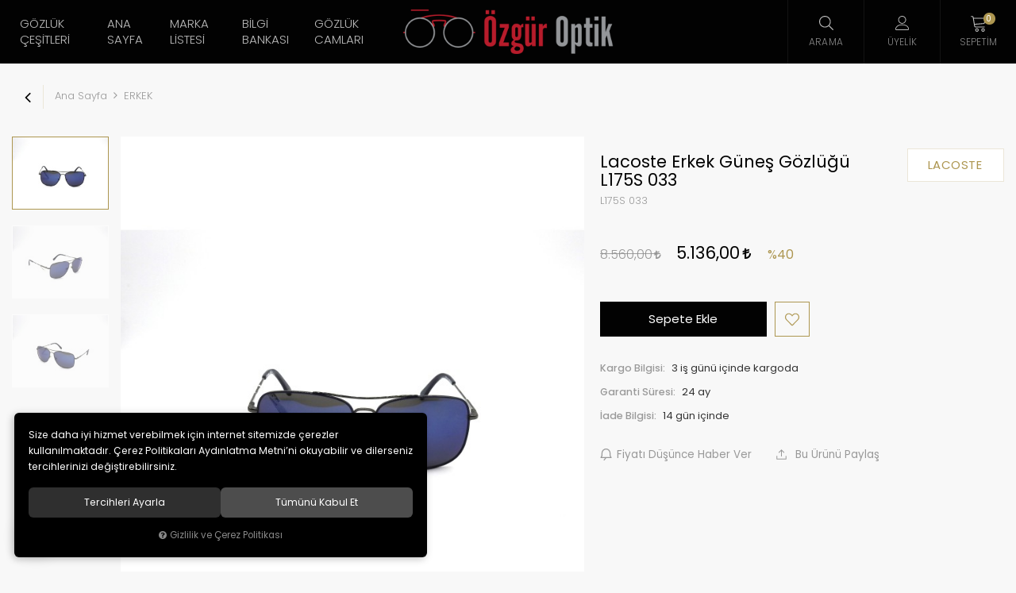

--- FILE ---
content_type: text/html; charset=UTF-8
request_url: https://www.ozguroptik.com/lacoste-erkek-gunes-gozlugu-l175s-033?c=4
body_size: 145111
content:
<!DOCTYPE html>
<html lang="tr" data-dir="ltr">
<head>
	<!-- Tema 14 -->
	<meta name="viewport" content="width=device-width, initial-scale=1.0, maximum-scale=1.0, user-scalable=no">
	<meta http-equiv="Content-Type" content="text/html; charset=utf-8">
	<!--[if lt IE 9]>
	<script src="//www.ozguroptik.com/themes/cdn/v2/scripts/html5shiv.min.js"></script>
	<script src="//www.ozguroptik.com/themes/cdn/v2/scripts/respond.min.js"></script>
	<![endif]-->
	<!-- BEGIN og -->
	<meta property="og:url" content="https://www.ozguroptik.com/lacoste-erkek-gunes-gozlugu-l175s-033?c=4">
	<meta property="og:title" content="Lacoste Erkek Güneş Gözlüğü L175S 033, LACOSTE, L175S 033" />
	<meta property="og:description" content="%40 indirim, 5.136,00 TL">
	<meta property="og:site_name" content="ozguroptik">	<meta property="og:image" content="https://www.ozguroptik.com/UserFiles/Fotograflar/8821-lacoste-erkek-gunes-gozlugu-l175s-033-l175s-033-1.jpg">
	<meta property="og:image" content="https://www.ozguroptik.com/UserFiles/Fotograflar/8822-lacoste-erkek-gunes-gozlugu-l175s-033-l175s-033-2.jpg">
	<meta property="og:image" content="https://www.ozguroptik.com/UserFiles/Fotograflar/8823-lacoste-erkek-gunes-gozlugu-l175s-033-l175s-033-3.jpg">
	<meta property="og:image" content="https://www.ozguroptik.com/UserFiles/Fotograflar/87-ozgurlogopng-ozgurlogo.png">
	<!-- END og -->
	<meta name="description" content="Lacoste Erkek Güneş Gözlüğü L175S 033. Lacoste Güneş Gözlüğü Fiyatları, Lacoste Güneş Gözlükleri, Lacoste Güneş Gözlüğü Modelleri.">
	<meta name="keywords" content="güneş gözlüğü modelleri,fiyatları,markaları,kampanya,kadın,erkek">
	<meta name="robots" content="index,follow">
	<meta name="author" content="www.ozguroptik.com">
	<meta name="msvalidate.01" content="94C87644A819C708A4163045C66EB817">
	<meta name="yandex-verification" content="1c6ad3e70e0d842f">
	<link rel="icon" href="//www.ozguroptik.com/UserFiles/Fotograflar/favicon.png">
	<title>Lacoste Erkek Güneş Gözlüğü L175S 033</title>
	<link rel="canonical" href="https://www.ozguroptik.com/lacoste-erkek-gunes-gozlugu-l175s-033">
	<script>var curl = 'http://www.ozguroptik.com', uurl = '//www.ozguroptik.com/UserFiles', ModulName = 'Urun', ccurl = '//www.ozguroptik.com', cdn = '//www.ozguroptik.com/themes/cdn', VarsayilanResim = '//www.ozguroptik.com/UserFiles/Fotograflar/thumbs/no-image.png', ParaBirimi = 'TRY', site = {"curl":"http:\/\/www.ozguroptik.com","ModulName":"Urun","ccurl":"\/\/www.ozguroptik.com","cdn":"\/\/www.ozguroptik.com\/themes\/cdn","VarsayilanResim":"\/\/www.ozguroptik.com\/UserFiles\/Fotograflar\/thumbs\/no-image.png","GecerliDil":"tr","VaryasyonlariListele":"0","ParaBirimi":"TRY","ParaBirimiSolIkon":"","ParaBirimiSagIkon":"<i class='fa fa-try'><\/i>","StokTakibi":"1","domain":"ozguroptik.com","StoksuzFiyat":"0","GecerliUlke":null,"GecerliIl":null,"GecerliIlce":null,"GecerliMahalle":null,"mobil":false,"teklif":"0","AnonimFiyatGosterme":"0","isUser":false,"VEtiket":[],"kurye":"0","lurl":"\/\/www.ozguroptik.com","GecerliBolge":null,"yuvarlama":"3","CerezMesaji":1,"cookies":{"google_ga":"cookies.marketing","google_ga4":"cookies.marketing","google_gtm":"cookies.marketing","criteo":"cookies.marketing","facebook_pixel":"cookies.marketing","google_adwords":"false"},"ayniSepet":false,"gucluSifre":0,"dhl":"0","google_ga":"UA-84516125-1","google_ga4":"G-YPZXF1VG31","google_gtm":"","google_adwords":null,"firma":"Eymen Optik Lens Limited \u015eirketi","firmaKisa":"ozguroptik","adresHarita":"0","stoksuzUrunNoIndex":0}, uye = {"mail":null,"adsoyad":null,"grup_id":null,"telif":0,"unvan":null,"vergi_no":null,"vergi_dairesi":null,"tckn":null,"tip":null,"nakitpuan":0,"nakitpuan_string":null,"smsIzin":null,"mailIzin":null,"bulten":null,"telefon":null}; var dil = {"cerezmesajitext":null,"cerezmesajikabul":null,"cerez1":"\u00c7erez Tercihleriniz"};</script>
	<script src="//www.ozguroptik.com/themes/cdn/v2/jquery-3.6.0/jquery-3.6.0.min.js"></script>
	<script src="//www.ozguroptik.com/themes/cdn/v2/scripts/kvkk.cookie.min.js?v=50777"></script>
	<link rel="stylesheet" href="//www.ozguroptik.com/themes/cdn/v2/fonts/poppins/poppins.min.css">
	<link rel="stylesheet" href="//www.ozguroptik.com/themes/cdn/v2/fonts/font-awesome/font-awesome.min.css">
	<link rel="stylesheet" href="//www.ozguroptik.com/themes/ozguroptik/css/css.demeti.min.css?v=50777">
	<link rel="stylesheet" href="//www.ozguroptik.com/themes/ozguroptik/css/animations.min.css">	<script defer>
		function frontend_cookies_google_ga1(){
			if(cookies.marketing){
			(function(i, s, o, g, r, a, m) {
			i['GoogleAnalyticsObject'] = r;
			i[r] = i[r] || function() {
			(i[r].q = i[r].q || []).push(arguments)
			}, i[r].l = 1 * new Date();
			a = s.createElement(o),
			m = s.getElementsByTagName(o)[0];
			a.async = 1;
			a.src = g;
			m.parentNode.insertBefore(a, m)
			})(window, document, 'script', '//www.google-analytics.com/analytics.js', 'ga');
			ga('create', 'UA-84516125-1', 'auto');
			ga('send', 'pageview');
			}
		}
		frontend_cookies_google_ga1();
	</script>
	<div class="whatsapp-button"><a href="https://api.whatsapp.com/send?phone=905325976487" target="_blank"><span>Şimdi İletişime Geçin!</span><i class="fa fa-whatsapp" aria-hidden="true"></i></a></div>

<style>
.whatsapp-button {position:fixed;left: 20px;bottom: 20px;width: 50px;height: 50px;z-index:5;}
.whatsapp-button a {display:block;background-color:#25d366;position:relative;border-radius:100%;box-shadow: 0 1px 20px 0 rgba(0,0,0,.1); transition: background-color .4s ease; -webkit-transition: background-color .4s ease;}
.whatsapp-button a span{display:none;position:absolute;left: 55px;top:50%;margin:-20px 0 0 0;font-size:14px;color:#fff;font-weight:500;line-height:18px;white-space:nowrap;background-color:#23c761;border-radius:50px;padding:11px 10px;animation:righttoleft ease .5s;-webkit-animation:righttoleft ease .5s;}
.whatsapp-button a i{display:block;text-align:center;line-height: 50px;font-size: 28px;color:#fff;}

@media (min-width:768px){
	.whatsapp-button a:hover {background-color:#1ab956;}
	.whatsapp-button a:hover span {display:block;}
}
</style>
<!-- Global site tag (gtag.js) - Google Analytics -->
	<script>
	function backend_cookies_google_ga41()
	{
		if (!cookies.marketing){return;}
		jQuery.ajax({url: 'https://www.googletagmanager.com/gtag/js?id=G-YPZXF1VG31', dataType: 'script', async: false});
		window.dataLayer = window.dataLayer || [];
		window.gtag = function(){dataLayer.push(arguments);}
		gtag('js', new Date());
		gtag('config', 'G-YPZXF1VG31');
	}
	
	backend_cookies_google_ga41();
	</script>
</head>
<body data-page="Urun">
<header>
	<div class="container-fluid">
		<div class="header-inner">
			<div class="logo">
				<a href="//www.ozguroptik.com"><img src="//www.ozguroptik.com/UserFiles/Fotograflar/87-ozgurlogopng-ozgurlogo.png" width="200" height="64" alt="Lacoste Erkek Güneş Gözlüğü L175S 033"></a>
			</div>
			<div class="main-nav-wrapper">
				<div class="main-nav-toggle">
					<div class="icon">
						<svg class="open"><use xlink:href="#header-menu"></use></svg>
						<svg class="close"><use xlink:href="#close"></use></svg>
					</div>
					<div class="text">MENÜ</div>
				</div>
				<nav class="main-nav">
<ul class="top-nav">
	<li>
		<a href="javascript:void(0);" target="_self">Gözlük Çeşitleri</a>
<i class="fa fa-angle-right" aria-hidden="true"></i>
<div class="sub-nav">
	<ul class="list">
		<li>
			<a href="https://www.ozguroptik.com/bayan" target="_self">Bayan Gözlükleri</a>
		</li>
		<li>
			<a href="https://www.ozguroptik.com/erkek" target="_self">Erkek Gözlükleri</a>
		</li>
		<li>
			<a href="https://www.ozguroptik.com/polarize-gunes-gozlugu-fiyatlari" target="_self">Polarize Gözlükler</a>
		</li>
		<li>
			<a href="https://www.ozguroptik.com/unisex" target="_self">Unisex Gözlükler</a>
		</li>
	</ul>
</div>
	</li>
	<li>
		<a href="https://www.ozguroptik.com/anasayfa" target="_self">Ana Sayfa</a>
	</li>
	<li>
		<a href="javascript:void(0);" target="_self">Marka Listesi</a>
<i class="fa fa-angle-right" aria-hidden="true"></i>
<div class="sub-nav">
	<ul class="list">
		<li>
			<a href="https://www.ozguroptik.com/c-klein" target="_self">C.KLEIN</a>
		</li>
		<li>
			<a href="https://www.ozguroptik.com/benetton" target="_self">BENETTON</a>
		</li>
		<li>
			<a href="https://www.ozguroptik.com/bikkembergs-0" target="_self">BIKKEMBERGS</a>
		</li>
		<li>
			<a href="https://www.ozguroptik.com/byblos-0" target="_self">BYBLOS</a>
		</li>
		<li>
			<a href="https://www.ozguroptik.com/calvin-klein" target="_self">CALVIN KLEIN</a>
		</li>
		<li>
			<a href="https://www.ozguroptik.com/carrera-0" target="_self">CARRERA</a>
		</li>
		<li>
			<a href="https://www.ozguroptik.com/chloe" target="_self">CHLOE</a>
		</li>
		<li>
			<a href="https://www.ozguroptik.com/chocolate" target="_self">CHOCOLATE</a>
		</li>
		<li>
			<a href="https://www.ozguroptik.com/diesel-0" target="_self">DIESEL</a>
		</li>
		<li>
			<a href="https://www.ozguroptik.com/dolce-gabbana-0" target="_self">DOLCE GABBANA</a>
		</li>
		<li>
			<a href="https://www.ozguroptik.com/dsquard-0" target="_self">DSQUARD</a>
		</li>
		<li>
			<a href="https://www.ozguroptik.com/emilio-pucci" target="_self">EMILIO PUCCI</a>
		</li>
		<li>
			<a href="https://www.ozguroptik.com/ermenegildo-zegna-0" target="_self">ERMENEGILDO ZEGNA</a>
		</li>
		<li>
			<a href="https://www.ozguroptik.com/emporio-armani" target="_self">EMPORIO ARMANI</a>
		</li>
		<li>
			<a href="https://www.ozguroptik.com/escada-0" target="_self">ESCADA</a>
		</li>
		<li>
			<a href="https://www.ozguroptik.com/ferfarini-0" target="_self">FERFARINI</a>
		</li>
		<li>
			<a href="https://www.ozguroptik.com/fiftyfivediesel-0" target="_self">FIFTYFIVEDIESEL</a>
		</li>
		<li>
			<a href="https://www.ozguroptik.com/gianfranco-ferre-0" target="_self">GIANFRANCO FERRE</a>
		</li>
		<li>
			<a href="https://www.ozguroptik.com/givenchy-0" target="_self">GIVENCHY</a>
		</li>
		<li>
			<a href="https://www.ozguroptik.com/g-star-0" target="_self">G-STAR</a>
		</li>
		<li>
			<a href="https://www.ozguroptik.com/gant-gunes-gozlugu" target="_self">GANT</a>
		</li>
		<li>
			<a href="https://www.ozguroptik.com/guess-0" target="_self">GUESS</a>
		</li>
		<li>
			<a href="https://www.ozguroptik.com/hawk-0" target="_self">HAWK</a>
		</li>
		<li>
			<a href="https://www.ozguroptik.com/hermossa-0" target="_self">HERMOSSA</a>
		</li>
		<li>
			<a href="https://www.ozguroptik.com/john-richmond-0" target="_self">JOHN RICHMOND</a>
		</li>
		<li>
			<a href="https://www.ozguroptik.com/just-cavalli-0" target="_self">JUST CAVALLI</a>
		</li>
		<li>
			<a href="https://www.ozguroptik.com/lacoste" target="_self">LACOSTE</a>
		</li>
		<li>
			<a href="https://www.ozguroptik.com/lee-cooper-0" target="_self">LEE COOPER</a>
		</li>
		<li>
			<a href="https://www.ozguroptik.com/mcm" target="_self">MCM</a>
		</li>
		<li>
			<a href="https://www.ozguroptik.com/michael-kors" target="_self">MICHAEL KORS</a>
		</li>
		<li>
			<a href="https://www.ozguroptik.com/mickey-mouse" target="_self">MICKEY MOUSE</a>
		</li>
		<li>
			<a href="https://www.ozguroptik.com/mikli-starck-0" target="_self">MIKLI STARCK</a>
		</li>
		<li>
			<a href="https://www.ozguroptik.com/milano-zegna-0" target="_self">MILANO ZEGNA</a>
		</li>
		<li>
			<a href="https://www.ozguroptik.com/missoni-0" target="_self">MISSONI</a>
		</li>
		<li>
			<a href="https://www.ozguroptik.com/montblanc-0" target="_self">MONTBLANC</a>
		</li>
		<li>
			<a href="https://www.ozguroptik.com/moschino-0" target="_self">MOSCHINO</a>
		</li>
		<li>
			<a href="https://www.ozguroptik.com/mustang-0" target="_self">MUSTANG</a>
		</li>
		<li>
			<a href="https://www.ozguroptik.com/nossa-gunes-gozlugu" target="_self">NOSSA</a>
		</li>
		<li>
			<a href="https://www.ozguroptik.com/optelli-0" target="_self">OPTELLI</a>
		</li>
		<li>
			<a href="https://www.ozguroptik.com/orselli-0" target="_self">ORSELLI</a>
		</li>
		<li>
			<a href="https://www.ozguroptik.com/osse-0" target="_self">OSSE</a>
		</li>
		<li>
			<a href="https://www.ozguroptik.com/paciotti-0" target="_self">PACIOTTI</a>
		</li>
		<li>
			<a href="https://www.ozguroptik.com/police-0" target="_self">POLICE</a>
		</li>
		<li>
			<a href="https://www.ozguroptik.com/polo-vintage" target="_self">POLO VINTAGE</a>
		</li>
		<li>
			<a href="https://www.ozguroptik.com/prada-0" target="_self">PRADA</a>
		</li>
		<li>
			<a href="https://www.ozguroptik.com/q-marines-0" target="_self">Q MARINES</a>
		</li>
		<li>
			<a href="https://www.ozguroptik.com/rayban-0" target="_self">RAYBAN</a>
		</li>
		<li>
			<a href="https://www.ozguroptik.com/roberto-cavalli-0" target="_self">ROBERTO CAVALLI</a>
		</li>
		<li>
			<a href="https://www.ozguroptik.com/salvatore-ferragamo" target="_self">SALVATORE FERRAGAMO</a>
		</li>
		<li>
			<a href="https://www.ozguroptik.com/sisley-0" target="_self">SISLEY</a>
		</li>
		<li>
			<a href="https://www.ozguroptik.com/skechers-0" target="_self">SKECHERS</a>
		</li>
		<li>
			<a href="https://www.ozguroptik.com/slastik" target="_self">SLASTİK</a>
		</li>
		<li>
			<a href="https://www.ozguroptik.com/super-step-0" target="_self">SUPERSTEP</a>
		</li>
		<li>
			<a href="https://www.ozguroptik.com/swaroski-0" target="_self">SWAROVSKI</a>
		</li>
		<li>
			<a href="https://www.ozguroptik.com/tods-0" target="_self">TODS</a>
		</li>
		<li>
			<a href="https://www.ozguroptik.com/west-0" target="_self">WEST</a>
		</li>
	</ul>
</div>
	</li>
	<li>
		<a href="https://www.ozguroptik.com/bilgi-bankasi" target="_self">Bilgi Bankası</a>
	</li>
	<li>
		<a href="https://www.ozguroptik.com/gozluk-cami-markalari" target="_self">Gözlük Camları</a>
	</li>
</ul>
					
				</nav>
				<div class="nav-backdrop"></div>
			</div>
			<div class="user-nav-wrapper">
				
				<script>var KategoriID = "", MarkaID = "";</script>
<div class="search dropdown item">
    <div class="dropdown-toggle" type="button" data-toggle="dropdown">
        <div class="icon"><svg><use xlink:href="#search"></use></svg></div>
        <div class="text">Arama</div>
    </div>
    <div class="dropdown-menu">
        <form id="AramaForm" action="/arama">
            <input type="text" name="Keyword" class="form-control" id="Kelime" value="" tabindex="1" autocomplete="off" placeholder="Ne Aramıştınız?">
            <button id="SearchFormButton"><svg><use xlink:href="#search"></use></svg></button>
        </form>
    </div>
</div>

								<a href="//www.ozguroptik.com/giris" class="account item">
					<div class="icon"><svg><use xlink:href="#user"></use></svg></div>
					<div class="text">Üyelik</div>
				</a>
				<div class="cart dropdown item">
					<div class="dropdown-toggle" type="button" data-toggle="dropdown">
						<div class="icon">
							<svg><use xlink:href="#cart"></use></svg>
							<div class="amount"></div>
						</div>
						<div class="text">Sepetim</div>
					</div>
					<div class="dropdown-menu">
					</div>
				</div>
			</div>
		</div>
	</div>
</header>
<script>var TemaCevirileri = '{"Toplam":"Toplam","Adet":"Adet","Sil":"Sil","AlisveriseDevamEt":"Alışverişe devam et","SiparisiTamamla":"Siparişi Tamamla","SepetinizBos":"Sepetinizde ürün bulunamadı.","EbultenOnayla":"Lütfen e-bülten aboneliğinizi onaylayınız"}', turl = '//www.ozguroptik.com/themes/ozguroptik', FiltreOtomatikCalistir = 1, HataMesaji = 2; TemaCevirileri = (TemaCevirileri && TemaCevirileri != undefined ? $.parseJSON(TemaCevirileri) : $.parseJSON('{}'));</script>
<div class="product-detail-wrapper">
	<div class="breadcrumb-wrapper">
		<div class="container-fluid">
			<div class="breadcrumb">
	<ul class="list-unstyled">
				<li><a href="https://www.ozguroptik.com"><span>Ana Sayfa</span></a></li>
		<li><a href="https://www.ozguroptik.com/erkek"><span>ERKEK</span></a></li>
		<li class="last"><a href="https://www.ozguroptik.com/lacoste-erkek-gunes-gozlugu-l175s-033?c=4"><h1>Lacoste Erkek Güneş Gözlüğü L175S 033</h1></a></li>
	</ul>
</div>
		</div>
	</div>
	<div class="hidden"><div id="UrunAdi">Lacoste Erkek Güneş Gözlüğü L175S 033</div><div id="KategoriAdi">ERKEK</div></div><script>var UrunID = '2403', ID = '3710', curl = 'http://www.ozguroptik.com', ModulName = 'Urun', EnBoySecimi = '0', SepetMinimum = '1', SepetArtis = '1', VaryasyonList = '', VaryasyonListJson = '', ResUrl = '//www.ozguroptik.com/UserFiles/Fotograflar/', UrunFotoPlaceholder = '//www.ozguroptik.com/themes/cdn/images/hipotenus/placeholder.gif', AksesuarList = '', NoImage = '//www.ozguroptik.com/UserFiles/Fotograflar/thumbs/no-image.png', conversiondata = {"urunID":"2403","varyasyonID":"3710","fiyat":8560,"indirimliFiyat":5136,"kategoriler":["ERKEK"],"paraBirimi":"TRY"}, Fotolar = '', StokDurumuVar = "VAR", StokDurumuYok = "TÜKENDİ", FavorilereEkle = "Favorilere Ekle", FavorilerdenSil = "Favorilerden Sil", FiyatHaberVer = "Fiyatı Düşünce Haber Ver", FiyatHaberVerme = "Fiyatı Düşünce Haber Verme", GelinceHaberVer = "Stoğa Girince Haber Ver", GelinceHaberVerme = "Stoğa Girince Haber Verme", degerinisecmediniz = ""; AksesuarList = (AksesuarList.length > 0 ? AksesuarList : JSON.stringify(new Array())); var productData = []; productData.image = "//www.ozguroptik.com/UserFiles/Fotograflar/org/8821-lacoste-erkek-gunes-gozlugu-l175s-033-l175s-033-1.jpg"; productData.id = "2403"; productData.vid = "3710"; productData.name = document.getElementById('UrunAdi').innerText; productData.code = "L175S 033"; productData.barcode = ""; productData.brand = "LACOSTE"; productData.category = document.getElementById('KategoriAdi').innerText; productData.url = "https://www.ozguroptik.com/lacoste-erkek-gunes-gozlugu-l175s-033?c=4"; if("5.136,00".length){ productData.price = "5.136,00"; productData.oldprice = "8.560,00"; }else{ productData.price = "8.560,00"; } if(typeof site !== "undefined"){ productData.currency = site.ParaBirimi; }else{ productData.currency = "<i class='fa fa-try'></i>"; }if(typeof conversiondata!="undefined") conversiondata["sayfa"]="detay",conversiondata["urunKodu"]="L175S 033",conversiondata["urunAdi"]=document.getElementById('UrunAdi').innerText,conversiondata["gorsel"]="//www.ozguroptik.com/UserFiles/Fotograflar/org/8821-lacoste-erkek-gunes-gozlugu-l175s-033-l175s-033-1.jpg",conversiondata["sonFiyat"]=(typeof conversiondata["promosyonluFiyat"] != "undefined") ? conversiondata["promosyonluFiyat"] : (typeof conversiondata["indirimliFiyat"] != "undefined") ? conversiondata["indirimliFiyat"] : conversiondata["fiyat"];if(typeof conversiondata!="undefined" && "LACOSTE".length) conversiondata["marka"]="LACOSTE"</script>
<script>var KucukFotoSlideYonu = 1, KucukFotoSahneSayisi = 4, KucukFotoYol = '180', UrunFotoLightbox = 2, AksesuarTip = 0, AksesuarFiyat = 1, PaylasBaslik = "Güneş Gözlüğü Modelleri, Güneş Gözlüğü Fiyatları | Özgür Optik", PaylasText = "", PaylasUrl = "https://www.ozguroptik.com/lacoste-erkek-gunes-gozlugu-l175s-033?c=4";</script>
<script>
	$('body').attr('data-siparis','0');
		$('body').attr('data-siparis','1');
	
</script>
<script src="//www.ozguroptik.com/themes/cdn/v2/scripts/urun.detay.min.js?v=50777"></script>
<div class="product">
  <div class="container-fluid">
    <div class="row">
      <div class="col-xs-12 col-md-7">
        <div class="product-image">
          <div class="product-images-container">
	<div class="product-images-slider-container">
		<div class="product-images-slider">
						<div class="images-item"><a href="//www.ozguroptik.com/UserFiles/Fotograflar/org/8821-lacoste-erkek-gunes-gozlugu-l175s-033-l175s-033-1.jpg" data-lightbox="image-gallery" title="Güneş Gözlüğü Modelleri, Güneş Gözlüğü Fiyatları | Özgür Optik"><img src="//www.ozguroptik.com/UserFiles/Fotograflar/8821-lacoste-erkek-gunes-gozlugu-l175s-033-l175s-033-1.jpg" loading="lazy" data-zoom-image="//www.ozguroptik.com/UserFiles/Fotograflar/org/8821-lacoste-erkek-gunes-gozlugu-l175s-033-l175s-033-1.jpg" width="600" height="600" alt="Güneş Gözlüğü Modelleri, Güneş Gözlüğü Fiyatları | Özgür Optik"></a></div>
			<div class="images-item"><a href="//www.ozguroptik.com/UserFiles/Fotograflar/org/8822-lacoste-erkek-gunes-gozlugu-l175s-033-l175s-033-2.jpg" data-lightbox="image-gallery" title="Güneş Gözlüğü Modelleri, Güneş Gözlüğü Fiyatları | Özgür Optik"><img src="//www.ozguroptik.com/UserFiles/Fotograflar/8822-lacoste-erkek-gunes-gozlugu-l175s-033-l175s-033-2.jpg" loading="lazy" data-zoom-image="//www.ozguroptik.com/UserFiles/Fotograflar/org/8822-lacoste-erkek-gunes-gozlugu-l175s-033-l175s-033-2.jpg" width="600" height="600" alt="Güneş Gözlüğü Modelleri, Güneş Gözlüğü Fiyatları | Özgür Optik"></a></div>
			<div class="images-item"><a href="//www.ozguroptik.com/UserFiles/Fotograflar/org/8823-lacoste-erkek-gunes-gozlugu-l175s-033-l175s-033-3.jpg" data-lightbox="image-gallery" title="Güneş Gözlüğü Modelleri, Güneş Gözlüğü Fiyatları | Özgür Optik"><img src="//www.ozguroptik.com/UserFiles/Fotograflar/8823-lacoste-erkek-gunes-gozlugu-l175s-033-l175s-033-3.jpg" loading="lazy" data-zoom-image="//www.ozguroptik.com/UserFiles/Fotograflar/org/8823-lacoste-erkek-gunes-gozlugu-l175s-033-l175s-033-3.jpg" width="600" height="600" alt="Güneş Gözlüğü Modelleri, Güneş Gözlüğü Fiyatları | Özgür Optik"></a></div>
		</div>
	</div>
</div>
<script src="//www.ozguroptik.com/themes/cdn/v2/scripts/b5.urun.fotograflar.v4.min.js?v=50777"></script>
          <ul class="labels">
            <li class="yeni" data-value="0"><span>Yeni</span></li>
          </ul>
        </div>
      </div>
      <div class="col-xs-12 col-md-5">
        <div class="product-detail">
          <div class="product-detail-header">            <a href="https://www.ozguroptik.com/lacoste-gunes-gozlugu" class="brand">
              <img src="//www.ozguroptik.com/UserFiles/Fotograflar/thumbs/" data-src="" alt="LACOSTE">
              <div class="text">LACOSTE</div>
            </a>
            <div>
              <h2 id="baslik">Lacoste Erkek Güneş Gözlüğü L175S 033</h2>
                            <span id="kod">L175S 033</span>
            </div>
          </div>
          <p class="desc"></p>
          <div class="price">
                        <div id="indirimsiz-fiyat"><span id="indirimsiz">8.560,00 <i class='fa fa-try'></i></span></div>
            <div id="indirimli-fiyat"><span id="indirimli">5.136,00 <i class='fa fa-try'></i></span></div>
            <div id="indirim-orani"><span id="indirim">%40</span></div>
            <p class="jump-to-installments"></p>
          </div>
          
          <div id="aksesuarlar"></div>
          <div class="siparis">
              <input type="hidden" name="Adet" value="1">
              <button class="SepeteEkleButtonDetay" data-urun-id="3710" data="SepeteEkle" role="button">Sepete Ekle</button>
          </div>
                    <div class="stok-durumu btn"><span id="stok" class="mevcutvar">1</div>
                    <a href="javascript:void(0);" class="FavoriEkleSilButtonDetay" id="FavoriEkleSilButtonDetay" data-param="FavorilereEkle" data-type="1" data-message="Favorilere Ekle"><svg><use xlink:href="#like"></use></svg><span class="text">Favorilere Ekle</span></a>
          <div class="clearfix"></div>
          <ul class="info hide">
            <li class="image-li" data-value=""><span>Fırsat</span></li>            <li><label>Kargo Bilgisi:</label> <span>3 iş günü içinde kargoda</span></li>            <li><label>Garanti Süresi:</label> 24 ay</li>            <li class="return" data-value="1" data-value-0="Kabul edilmez" data-value-1="14 gün içinde"><label>İade Bilgisi:</label> </li>
          </ul>
          <ul class="add-list">
            <li class="gelince"><a href="javascript:void(0);" class="GelinceHaberVerButtonDetay" id="GelinceHaberVerButtonDetay" data-param="GelinceHaberVer" data-type=""><svg><use xlink:href="#bell"></use></svg><span class="text"></span></a></li>
                        <li><a href="javascript:void(0);" class="FiyatiDusunceHaberVerButtonDetay" id="FiyatiDusunceHaberVerButtonDetay" data-param="FiyatiDusunceHaberVer" data-type="1"><svg><use xlink:href="#bell"></use></svg><span class="text">Fiyatı Düşünce Haber Ver</span></a></li>
            <li>
              <div class="share dropdown hidden-xs">
                <div class="dropdown-toggle" type="button" data-toggle="dropdown" aria-expanded="false"><svg><use xlink:href="#shareicon"></use></svg> Bu Ürünü Paylaş</div>
                <div class="dropdown-menu">
                  <div id="share"></div>
                </div>
              </div>
              <div class="share-on-mobile visible-xs"><svg><use xlink:href="#shareicon"></use></svg> Bu Ürünü Paylaş</div>
            </li>
          </ul>
        </div>
      </div>
    </div>
  </div>
</div>
<div class="container-fluid">
  <div class="tabs-group urun-detay-tab">
	<ul class="nav nav-tabs">
		<li class="bilgi-tab-baslik active"><a data-toggle="tab" href="#tab01"><span>Ürün Bilgisi</span></a></li>
				<li class="taksit-tab-baslik"><a data-toggle="tab" href="#tab02"><span>Taksit Seçenekleri</span></a></li>
				<li class="yorum-tab-baslik"><a data-toggle="tab" href="#tab03"><span>Yorumlar <small>(0)</small></span></a></li>
		</ul>
	<div class="tab-content">
		<div id="tab01" class="bilgi-tab-icerik tab-pane fade in active">
			<table border="0" cellpadding="0" cellspacing="0" dir="ltr" style="max-width:400px;width:100%;" width="1095">
	<colgroup>
		<col />
		<col />
		<col />
		<col />
		<col span="11" />
	</colgroup>
	<tbody>
		<tr height="20">
			<td height="20" style="height: 20px; width: 159px;"><span style="font-size: 16px;"><span style="font-family: arial, helvetica, sans-serif;"><img alt="" src="/UserFiles/Image/images/inn1.png" style="width: 15px; height: 15px; float: left; margin: 3px;" />Ürün Kodu&nbsp;</span></span></td>
			<td style="width: 4px;"><span style="font-size: 16px;"><span style="font-family: arial, helvetica, sans-serif;"><strong>:</strong></span></span></td>
			<td style="width: 119px;"><span style="font-size:16px;"><span style="font-family:arial,helvetica,sans-serif;">&nbsp;L175S</span></span></td>
		</tr>
		<tr height="20">
			<td height="20" style="height: 20px;"><span style="font-size: 16px;"><img alt="" src="/UserFiles/Image/images/inn1.png" style="color: rgb(0, 0, 0); font-family: arial, helvetica, sans-serif; font-size: 14px; width: 15px; height: 15px; float: left; margin: 3px;" /><span style="font-family: arial, helvetica, sans-serif;">Marka&nbsp;</span></span></td>
			<td><span style="font-size: 16px;"><span style="font-family: arial, helvetica, sans-serif;"><strong>:</strong></span></span></td>
			<td><span style="font-size: 16px;"><span style="font-family: arial, helvetica, sans-serif;">&nbsp;Lacoste</span></span></td>
		</tr>
		<tr height="20">
			<td height="20" style="height: 20px;"><span style="font-size: 16px;"><img alt="" src="/UserFiles/Image/images/inn1.png" style="color: rgb(0, 0, 0); font-family: arial, helvetica, sans-serif; font-size: 14px; width: 15px; height: 15px; float: left; margin: 3px;" /><span style="font-family: arial, helvetica, sans-serif;">Cinsiyet&nbsp;</span></span></td>
			<td><span style="font-size: 16px;"><span style="font-family: arial, helvetica, sans-serif;"><strong>:</strong></span></span></td>
			<td><span style="font-size: 16px;"><span style="font-family: arial, helvetica, sans-serif;">&nbsp;Erkek</span></span></td>
		</tr>
		<tr height="20">
			<td height="20" style="height: 20px;"><span style="font-size: 16px;"><img alt="" src="/UserFiles/Image/images/inn1.png" style="color: rgb(0, 0, 0); font-family: arial, helvetica, sans-serif; font-size: 14px; width: 15px; height: 15px; float: left; margin: 3px;" /><span style="font-family: arial, helvetica, sans-serif;">Renk&nbsp;</span></span></td>
			<td><span style="font-size: 16px;"><span style="font-family: arial, helvetica, sans-serif;"><strong>:</strong></span></span></td>
			<td><span style="font-size: 16px;"><span style="font-family: arial, helvetica, sans-serif;">&nbsp;033</span></span></td>
		</tr>
		<tr height="20">
			<td height="20" style="height: 20px;"><span style="font-size: 16px;"><img alt="" src="/UserFiles/Image/images/inn1.png" style="color: rgb(0, 0, 0); font-family: arial, helvetica, sans-serif; font-size: 14px; width: 15px; height: 15px; float: left; margin: 3px;" /><span style="font-family: arial, helvetica, sans-serif;">Cam Özelliği&nbsp;&nbsp;</span></span></td>
			<td><span style="font-size: 16px;"><span style="font-family: arial, helvetica, sans-serif;"><strong>:</strong></span></span></td>
			<td><span style="font-size: 16px;"><span style="font-family: arial, helvetica, sans-serif;">&nbsp;Füme</span></span></td>
		</tr>
		<tr height="20">
			<td height="20" style="height: 20px;"><span style="font-size: 16px;"><img alt="" src="/UserFiles/Image/images/inn1.png" style="color: rgb(0, 0, 0); font-family: arial, helvetica, sans-serif; font-size: 14px; width: 15px; height: 15px; float: left; margin: 3px;" /><span style="font-family: arial, helvetica, sans-serif;">Sap Uzunluğu&nbsp;</span></span></td>
			<td><span style="font-size: 16px;"><span style="font-family: arial, helvetica, sans-serif;"><strong>:</strong></span></span></td>
			<td><span style="font-size: 16px;"><span style="font-family: arial, helvetica, sans-serif;">&nbsp;140</span></span></td>
		</tr>
		<tr>
			<td height="20" style="height: 20px;"><span style="font-size: 16px;"><img alt="" src="/UserFiles/Image/images/inn1.png" style="color: rgb(0, 0, 0); font-family: arial, helvetica, sans-serif; font-size: 14px; width: 15px; height: 15px; float: left; margin: 3px;" /><span style="font-family: arial, helvetica, sans-serif;">Ekartman</span></span></td>
			<td><span style="font-size: 16px;"><span style="font-family: arial, helvetica, sans-serif;"><strong>:</strong></span></span></td>
			<td><span style="font-size: 16px;"><span style="font-family: arial, helvetica, sans-serif;">&nbsp;59-14</span></span></td>
		</tr>
		<tr height="20">
			<td height="20" style="height: 20px;"><span style="font-size: 16px;"><img alt="" src="/UserFiles/Image/images/inn1.png" style="color: rgb(0, 0, 0); font-family: arial, helvetica, sans-serif; font-size: 14px; width: 15px; height: 15px; float: left; margin: 3px;" /><span style="font-family: arial, helvetica, sans-serif;">Garanti Süresi&nbsp;</span></span></td>
			<td><span style="font-size: 16px;"><span style="font-family: arial, helvetica, sans-serif;"><strong>:</strong></span></span></td>
			<td><span style="font-size: 16px;"><span style="font-family: arial, helvetica, sans-serif;">&nbsp;24 Ay</span></span></td>
		</tr>
		<tr height="20">
			<td height="20" style="height: 20px;"><span style="font-size: 16px;"><img alt="" src="/UserFiles/Image/images/inn1.png" style="color: rgb(0, 0, 0); font-family: arial, helvetica, sans-serif; font-size: 14px; width: 15px; height: 15px; float: left; margin: 3px;" /><span style="font-family: arial, helvetica, sans-serif;">İade&nbsp;</span></span></td>
			<td><span style="font-size: 16px;"><span style="font-family: arial, helvetica, sans-serif;"><strong>:</strong></span></span></td>
			<td><span style="font-size: 16px;"><span style="font-family: arial, helvetica, sans-serif;">&nbsp;Var</span></span></td>
		</tr>
		<tr height="20">
			<td height="20" style="height: 20px;"><span style="font-size: 16px;"><img alt="" src="/UserFiles/Image/images/inn1.png" style="color: rgb(0, 0, 0); font-family: arial, helvetica, sans-serif; font-size: 14px; width: 15px; height: 15px; float: left; margin: 3px;" /><span style="font-family: arial, helvetica, sans-serif;">Taksit Seçenekleri</span></span></td>
			<td><span style="font-size: 16px;"><span style="font-family: arial, helvetica, sans-serif;"><strong>:</strong></span></span></td>
			<td><span style="font-size: 16px;"><span style="font-family: arial, helvetica, sans-serif;">&nbsp;Var</span></span></td>
		</tr>
	</tbody>
</table>

<p>&nbsp;</p>

<p style="text-align: justify;"><img alt="" src="/UserFiles/Image/images/ampul.png" style="width: 18px; height: 18px; float: left;" /><span style="font-size:16px;"><span style="font-family:arial,helvetica,sans-serif;">&nbsp;Gözlük ayarlarının bozulmaması için, gözlüğünüzü çift elle takıp çıkartmanız gerektiğini biliyor muydunuz?</span></span></p>

<p style="text-align: justify;"><span style="font-family: arial, helvetica, sans-serif; font-size: 16px;">Lacoste</span><span style="font-size: 16px;"><span style="font-family: arial, helvetica, sans-serif;">&nbsp;marka </span></span><span style="font-family: arial, helvetica, sans-serif; font-size: 16px;">L175S 033&nbsp;</span><span style="font-size: 16px;"><span style="font-family: arial, helvetica, sans-serif;">model 24 ay garantili güneş gözlüğü orijinal kutusu, temizleme bezi ve garanti belgesi ile birlikte tarafınıza gönderilmektedir. Ayrıca temizleme spreyi ve yedek silme bezi de ücretsiz olarak siparişinize eklenmektedir. İnternet sitemizden vereceğiniz siparişler en geç 3 (üç) iş günü içerisinde kargo şirketine teslim edilmektedir. Hafta sonu ve resmi tatil günleri iş gününe dahil değildir.&nbsp;</span></span></p>

<p style="text-align: justify;"><span style="font-size: 16px;"><span style="font-family: arial, helvetica, sans-serif;">Satın aldığınız ürünün garanti kapsamındaki tüm tamir işlemleri ve parça değişimleri Özgür Optik tarafından distribütör firmaya gönderilerek ücretsiz olarak yaptırılmaktadır. Garanti kapsamına girmeyen tamir, bakım ve parça değişimi gibi hizmetler size özel indirimli fiyatlarla sunulmaktadır.</span></span></p>

<p style="text-align: justify;"><span style="font-size: 16px;"><span style="font-family: arial, helvetica, sans-serif;"><img alt="" src="/UserFiles/Image/images/gozlukolcusu.jpg" style="width: 100%;" /></span></span></p>

<p style="text-align: justify;"><font face="arial, helvetica, sans-serif"><span style="font-size: 16px;">Gözlüklerin ölçüleri, gözlüğün üzerinde sağ veya sol sapın iç kısmında belirtilmektedir. Belirtilen ölçülere göre yüzünüze ebat olarak&nbsp;uygun ürünü seçebilirsiniz.&nbsp;</span></font></p>

<p style="text-align: justify;"><font face="arial, helvetica, sans-serif"><span style="font-size: 16px;">Resimdeki örnekten hareket edersek, 56 sayısı gözlüğün tek cam genişliğini verir. Dolayısıyla 56 x&nbsp;2 + köprü ölçüsü gözlüğün karşıdan size bakıldığında kaç cm görüneceğini belirler. 16 sayısı ise, burun aralığı denilen bölgenin genişliğini gösterir. 145 sayısı ise gözlüğün sap uzunluğunu belirtir.</span></font></p>

			
			<div class="kategori-urun-bilgi"></div>
			
			<table class="data-table attributes-table values-table">
				<colgroup>
					<col width="25%">
					<col>
				</colgroup>
			</table>
		</div>
				<div id="tab02" class="taksit-tab-icerik tab-pane fade">
			<div id="taksit-secenekleri">
				
<style>
	.tableTax {min-width:600px;}
	.tableTax img {width:100px;}
	table.tableTax {font-family:Tahoma;}
	.tableTax td {width:150px; text-align:center; padding:10px;}
	.tableTax .headerTable {text-align:center;}
	.tableTax .headerTable td + td {background-color:#f0f0f0; font-weight:bold;}
	.tableTax .bodyTable td {background-color:#f0f0f0;}
	.tableTax .bodyTable td span {font-size:11px; display:block; margin-top:5px; color:#888;}
	.tableTax .bodyTable td + td {background-color:#fff; border-right:solid 1px #f0f0f0; border-bottom:solid 1px #f0f0f0;}
</style> 
<table cellspacing="0" class="tableTax">
	 <table border="0" class="tableTax"><tr class="headerTable"><td></td><td>2 Taksit</td><td>3 Taksit</td><td>6 Taksit</td><td>9 Taksit</td></tr><tr class="bodyTable"><td><img src="//www.ozguroptik.com/themes/cdn/iyzico/bonus.png"></td><td>2,568,00 x 2<span>Toplam : 5,136,00 TL</span></td><td>1,712,00 x 3<span>Toplam : 5,136,00 TL</span></td><td>924,48 x 6<span>Toplam : 5,546,88 TL</span></td><td>656,27 x 9<span>Toplam : 5,906,43 TL</span></td><tr class="bodyTable"><td><img src="//www.ozguroptik.com/themes/cdn/iyzico/axess.png"></td><td>2,568,00 x 2<span>Toplam : 5,136,00 TL</span></td><td>1,712,00 x 3<span>Toplam : 5,136,00 TL</span></td><td>924,48 x 6<span>Toplam : 5,546,88 TL</span></td><td>656,27 x 9<span>Toplam : 5,906,43 TL</span></td><tr class="bodyTable"><td><img src="//www.ozguroptik.com/themes/cdn/iyzico/combo.png"></td><td>2,568,00 x 2<span>Toplam : 5,136,00 TL</span></td><td>1,712,00 x 3<span>Toplam : 5,136,00 TL</span></td><td>924,48 x 6<span>Toplam : 5,546,88 TL</span></td><td>656,27 x 9<span>Toplam : 5,906,43 TL</span></td><tr class="bodyTable"><td><img src="//www.ozguroptik.com/themes/cdn/iyzico/maximum.png" ></td><td>2,568,00 x 2<span>Toplam : 5,136,00 TL</span></td><td>1,712,00 x 3<span>Toplam : 5,136,00 TL</span></td><td>924,48 x 6<span>Toplam : 5,546,88 TL</span></td><td>656,27 x 9<span>Toplam : 5,906,43 TL</span></td><tr class="bodyTable"><td><img src="//www.ozguroptik.com/themes/cdn/iyzico/world.png"></td><td>2,568,00 x 2<span>Toplam : 5,136,00 TL</span></td><td>1,712,00 x 3<span>Toplam : 5,136,00 TL</span></td><td>924,48 x 6<span>Toplam : 5,546,88 TL</span></td><td>656,27 x 9<span>Toplam : 5,906,43 TL</span></td><tr class="bodyTable"><td><img src="//www.ozguroptik.com/themes/cdn/iyzico/paraf.png"></td><td>2,568,00 x 2<span>Toplam : 5,136,00 TL</span></td><td>1,712,00 x 3<span>Toplam : 5,136,00 TL</span></td><td>924,48 x 6<span>Toplam : 5,546,88 TL</span></td><td>656,27 x 9<span>Toplam : 5,906,43 TL</span></td>
</table>

			</div>
		</div>
				<div id="tab03" class="yorum-tab-icerik tab-pane fade">
			
<script>var kategori = 'urunler', kategoriid = '3710', curl = 'http://www.ozguroptik.com', ModulName = 'Urun';</script>
<script src="//www.ozguroptik.com/themes/cdn/v2/scripts/yorum.listele.min.js?v=50777"></script>
<div class="row">
	<div class="col-xs-12 col-sm-6">
		
		<div id="YorumYokContainer">
			<p>Ürüne ait yorum bulunmamaktadır.</p>
		</div>
		<div id="YorumContainer">
			
		</div>
	</div>
	<div class="col-xs-12 col-sm-6">
		
		<script src="//www.ozguroptik.com/themes/cdn/v2/scripts/yorum.ekle.min.js?v=50777"></script>
		<form method="post" id="YorumForm">
			<div class="form-group"><input type="text" class="form-control" name="AdSoyad" data-rule-required="true" placeholder="Adınız Soyadınız"></div>
			<div class="form-group"><input type="text" class="form-control" name="Mail" data-rule-required="true" data-rule-email="true" placeholder="E-mail Adresiniz"></div>
			<div class="form-group"><input type="text" class="form-control" name="Baslik" data-rule-required="true" placeholder="Yorum Konusu"></div>
			<div class="form-group"><textarea name="Mesaj" class="form-control" id="Mesaj" data-rule-required="true" placeholder="Yorumunuz"></textarea></div>
			
			<div class="form-group security-code">
				<img src="//www.ozguroptik.com/guvenlikkodu/yorum" width="65" height="28" alt="Güvenlik Kodu" class="securitycode" name="GuvenlikKodu" id="GuvenlikKodu">
				<a class="btn btn-sm refresh" href="javascript:void(0);" onclick="javascript:RefreshCaptcha('img.securitycode');"><i class="fa fa-refresh"></i></a>
				<input class="form-control" type="number" name="GuvenlikKodu" placeholder="Güvenlik Kodu" data-rule-required="true" data-rule-guvenlikkodu="true">
			</div>
			<div class="form-group text-right">
				<button type="button" id="YorumEkle">Yorum Yap</button>
			</div>
		</form>
		
	</div>
</div>
		</div>
		
	</div>
</div>
</div><div class="home-new-products">
	<div class="container-fluid">
		<div class="title">Benzer Ürünler</div>
		<div class="product-carousel">
			
			<div class="item">
				<div class="product-item">
  <div class="image">
    <a href="https://www.ozguroptik.com/lacoste-erkek-gunes-gozlugu-l175s-718?c=4" class="image-inner">
      <div class="lazy loading"><img src="//www.ozguroptik.com/themes/cdn/images/hipotenus/placeholder.gif" data-src="//www.ozguroptik.com/UserFiles/Fotograflar/thumbs/6434-lacoste-kadin-gunes-gozlugu-l175s-718-l175s718-1jpg-l175s718-1.jpg" width="416" height="480" class="b-lazy" alt="Lacoste Kadın Güneş Gözlüğü L175S 718"></div>
    </a>
        <ul class="buttons">
      <li class="add-to-fav"><button class="FavoriEkleSilButton" data-param="FavorilereEkle" data-type="1" data-urun-id="2886"><svg><use xlink:href="#like"></use></svg></button></li>
      <li class="add-to-cart"><button class="SepeteEkleButton" data-urun-id="2886" data-birim="1"><svg><use xlink:href="#cart"></use></svg></button></li>
    </ul>
  </div>
  <ul class="labels">
    <li class="yeni" data-value="0"><span>Yeni</span></li>
    <li class="kampanya" data-value=""><span>Kampanya</span></li>
    <li class="ucretsiz-kargo" data-value="0"><span>Ücretsiz Kargo</span></li>
  </ul>
  <div class="detail">
    
    <a href="https://www.ozguroptik.com/lacoste-erkek-gunes-gozlugu-l175s-718?c=4" class="name">Lacoste Kadın Güneş Gözlüğü L175S 718</a>
    <div class="price">
            <div class="old-price">8.560,00<i class='fa fa-try'></i></div>
      <div class="discounted-price">5.136,00<i class='fa fa-try'></i></div>
      <span class="discount">%40</span>
      </div>
  </div>
</div>
			</div>
			
		</div>
	</div>
</div>

	
</div>
<script src="//www.ozguroptik.com/themes/ozguroptik/js/theme-detail.min.js?v=50777" defer></script>
<footer>
	<div class="container-fluid">
		<div class="ebulletin">
			<div class="icon"><svg><use xlink:href="#bulletin"></use></svg></div>
			<div>
				<div class="title">E-Bültene Abone Olun</div>
				<div class="text">Fırsatlar ve duyurularımız hakkında bilgi sahibi olmak için kaydolun!</div>
			</div>
			<div>
				<form id="bultenform" name="bultenform" action="" method="post">
					<input type="email" class="form-control" id="BultenMail" placeholder="E-mail adresi yazınız" name="BultenMail" maxlength="150" data-rule-required="true" data-rule-email="true" data-hata-mesaji="Lütfen geçerli bir e-mail adresi belirtiniz">
					<input type="hidden" name="BultenEkle">
					<button type="button" class="btn" name="BultenButton" id="BultenButton">
						<i class="fa fa-angle-right" aria-hidden="true"></i>
					</button>
				</form>
				<label class="form-check-label"><input type="checkbox" name="kvk" value="1" class="form-check-input"> <a href="/gizlilik-ve-guvenlik">Gizlilik politikasını</a> okudum ve elektronik posta almayı kabul ediyorum.</label>
			</div>
		</div>
		<ul class="social-media">
						<li><a href="https://www.instagram.com/ozguroptik" class="instagram" target="_blank"><i class="fa fa-instagram" aria-hidden="true"></i></a></li>
						<li><a href="https://www.facebook.com/ozguroptk" class="facebook" target="_blank"><i class="fa fa-facebook" aria-hidden="true"></i></a></li>
						<li><a href="https://twitter.com/OzgurOptik" class="twitter" target="_blank"><i class="fa fa-twitter" aria-hidden="true"></i></a></li>
			
						<li><a href="https://www.youtube.com/channel/UCaVAPlQoM2b7WBieYu46TyA" class="youtube" target="_blank"><i class="fa fa-youtube" aria-hidden="true"></i></a></li>
						<li><a href="https://tr.linkedin.com/" class="linkedin" target="_blank"><i class="fa fa-linkedin" aria-hidden="true"></i></a></li>
		</ul>
		
<div class="container">
	<ul class="footer-nav">
		<li>
			<a href="https://www.ozguroptik.com/i/165/kurumsal" target="_self">KURUMSAL</a>
<ul>
	<li><a href="https://www.ozguroptik.com/i/166/hakkimizda" target="_self">Hakkımızda</a></li>
	<li><a href="https://www.ozguroptik.com/i/171/gizlilik-ve-guvenlik" target="_self">Güvenlik</a></li>
	<li><a href="https://www.ozguroptik.com/i/168/siparis-ve-teslimat" target="_self">Teslimat ve İade Şartları</a></li>
	<li><a href="https://www.ozguroptik.com/i/169/kargo-secenekleri" target="_self">Kargo Seçenekleri</a></li>
</ul>
		</li>
		<li>
			<a href="https://www.ozguroptik.com/i/170/odeme" target="_self">ÖDEME</a>
<ul>
	<li><a href="https://www.ozguroptik.com/i/171/gizlilik-ve-guvenlik" target="_self">Gizlilik Politikası</a></li>
	<li><a href="https://www.ozguroptik.com/kullanim-kosullari" target="_self">Kullanım Kılavuzu</a></li>
	<li><a href="https://www.ozguroptik.com/i/173/odeme-secenekleri" target="_self">Ödeme Seçenekleri</a></li>
	<li><a href="https://www.ozguroptik.com/i/174/satis-sozlesmesi" target="_self">Satış Sözleşmesi</a></li>
</ul>
		</li>
		<li>
			<a href="https://www.ozguroptik.com/iletisim" target="_self">İLETİŞİM</a>
<ul>
	<li><a href="https://www.ozguroptik.com/iletisim" target="_self">İletişim</a></li>
	<li><a href="/giris" target="_self">Üye Girişi</a></li>
	<li><a href="/yeni-uye" target="_self">Yeni Üyelik</a></li>
</ul>
		</li>
		<li>
			<a href="https://www.ozguroptik.com/garanti-sartlari" target="_self">GARANTİ ŞARTLARI</a>
		</li>
	</ul>
</div>
		
<div class="shopping-info">
		<div class="item">
		<a href="javascript:void(0);" target="_self">
			<div class="icon"><img src="//www.ozguroptik.com/UserFiles/Fotograflar/8534-orijinal-urun-png-orijinal-urun.png" width="45" height="45" alt="%100 Orijinal Ürün"></div>
			<div class="text">
				<div class="title">%100 Orijinal Ürün</div>
				<div class="desc"><p>2 yıl garanti</p></div>
			</div>
		</a>
	</div>
	<div class="item">
		<a href="javascript:void(0);" target="_self">
			<div class="icon"><img src="//www.ozguroptik.com/UserFiles/Fotograflar/8535-iade-garantisi-png-iade-garantisi.png" width="45" height="45" alt="İade Garantisi"></div>
			<div class="text">
				<div class="title">İade Garantisi</div>
				<div class="desc"><p>15 gün içinde iade</p></div>
			</div>
		</a>
	</div>
	<div class="item">
		<a href="javascript:void(0);" target="_self">
			<div class="icon"><img src="//www.ozguroptik.com/UserFiles/Fotograflar/9347-kargo.png" width="45" height="45" alt="Ücretsiz Kargo"></div>
			<div class="text">
				<div class="title">Ücretsiz Kargo</div>
				<div class="desc"><p>300 TL ve üzeri ÜCRETSİZ KARGO.</p><p>DİKKAT: İADE ÜRÜNLERİN KARGOSU ALICIYA AİTTİR.</p></div>
			</div>
		</a>
	</div>
	<div class="item">
		<a href="javascript:void(0);" target="_self">
			<div class="icon"><img src="//www.ozguroptik.com/UserFiles/Fotograflar/8536-ucretsiz-kargo-png-ucretsiz-kargo.png" width="45" height="45" alt="Ücretsiz Kargo"></div>
			<div class="text">
				<div class="title">Ücretsiz Kargo</div>
				<div class="desc"><p>300 TL ve üzeri ÜCRETSİZ KARGO.</p><p>DİKKAT: İADE ÜRÜNLERİN KARGOSU ALICIYA AİTTİR.</p></div>
			</div>
		</a>
	</div>
	<div class="item">
		<a href="javascript:void(0);" target="_self">
			<div class="icon"><img src="//www.ozguroptik.com/UserFiles/Fotograflar/8537-guvenli-alisveris-png-guvenli-alisveris.png" width="45" height="45" alt="Güvenli Alışveriş"></div>
			<div class="text">
				<div class="title">Güvenli Alışveriş</div>
				<div class="desc"><p>128bit SSL ile</p></div>
			</div>
		</a>
	</div>
</div>
		<div class="bottom">
			<ul class="apps"><li class="etbis">
					<div id="ETBIS"><div id="236AA31D01FB4B5AAAD992E3F01F7034"><a href="https://etbis.eticaret.gov.tr/sitedogrulama/236AA31D01FB4B5AAAD992E3F01F7034" target="_blank"><img style='width:80px; height:100px;margin-bottom: 15px;' src="data:image/jpeg;base64, iVBORw0KGgoAAAANSUhEUgAAAQIAAAEsCAYAAAAo6b0WAAAAAXNSR0IArs4c6QAAAARnQU1BAACxjwv8YQUAAAAJcEhZcwAADsMAAA7DAcdvqGQAAImtSURBVHhe7V0HgBTF0lZBfeZAjkpUMYvpF3POETGjIIbnM/tMYM5gVnwGBBEDKAJmQUEEgcs5kXPOOWP99c30srs1NXc9N7d3B+ynH3e3W909oeebDtXVOzGoOvHwww8nW9x+++1qHmH4xhtvmNyj+OWXX1RbjX/++adJVXG48sor1bJsuMsuu9CkSZNMTlHceuutqr1ky5YtacuWLSZVFEcffbRqL4ljt8Wpp56q5iF51llnmRRRrFixgmrXru2xxb2zQUZGhiftrrvuStOnTzcWpePTTz/1pD/kkEPMt/FAHZe21YDqh1XGpBB4kRSCeCaFICFUP6wyJoXAi6QQxDMpBAmh+mGVMYgQdO7cWc0jDHcUIejYsaNqL+knBEcddZRqL3nFFVeYFGXDVgjOPPNMkyIKPyH49ddfjUXp0ISgZs2aNGPGDGNROpJCUMEMIgQ33XSTmkcYvvnmmyb3KP744w/VVuPYsWNNqorDJZdcopZlQz8h6NChg2ov6ScE+Fyzl7zgggtMirJhKwQnnXSSSRGFnxCMHDnSWJSOgoICT1pw4cKFxqJ0fPnll56027wQvPLKKzR06NCE89577/WUHUQICgsL1Xwl+/Xr56i7LOv999/32Hbt2tWpvLG8++67PXZ+7NKliyf9559/bo44Chy7tPPjBx98oJYl+b///c9zjn5CgIov0//3v//1pPcTAgieTK8xOzvbpCgbmhCg5SLzTE9PNymi8BOC4447Tr2mklo5aE20b99etZfUHu4gQoBnQZafCOLZlmUbej8cN26cOeTEom/fvp6ygwiBLZYuXer092RZ48ePNxZRPPTQQx67c845x3xbNv7v//7Pk/7RRx8130aBN5W086NtP3fKlCmetH5CoOHbb7/1pPcTgkRAE4IePXqYb0uHnxDYsk2bNianeNSqVUu1t2EQIcCzUBnAsy3LNvR++Pvvv5tkiYX2BkuEEGDARxMC9AslHnnkEY/dxRdfbL4tGxjIkumffvpp820Uf//9t8fOj0OGDDGpSkdubq4nbRAh0IS5qoXghRdeMN+WjrBCcPzxx5ucoti4cSMddNBBqr0NgwgBnoXKAJ5tWbah98OkEMTbJYUgKQTlYVIILFFZQrBy5UpVCCZPnmwsotC6Btp0lR80IXj11VfNt1Gg7yzt/DhixAiTqnT4CcGSJUuMRen46KOPPOnr1Kljvk08jj32WE/5TzzxhPm2bNStW9eT3paHHnqoySUe++23n2pvw+1SCFJTU53+Wnk5YcIEk1MUQYQA0zMyz/z8fPNtFMXFxR47DADWqFHDU9b999/vsX3mmWecPn0su3Xr5rHr2bMnbdiwwZQahSYE5557rif9yy+/7CnngQceoL322suTHnP+Mv3w4cNNiVFoQrDzzjvT448/[base64]//[base64]/eKLL0yJUQQRgrvuusuTp9bvDysE1113nefc8faVZbdt25Z23313T/rnnnvOk37atGnmSKKYOXMmnXDCCZ5899hjD0+emhDAcUqm9SPESR6Txq+++kpNrxFjRloekvA+lecTRAhQH2TZGKjUkBQCgbBCoBEPiMTcuXPV6UM0pW0QRAg0YIZApg8rBBr9rl2rVq1Ue0ms3bDFMccc40mvCUEQaF6ZGk8//XSTomzA/VfLw4ZBhOCOO+4w35aNpBAIJEIIrr/[base64]/lBCcdtpp5tso1q9fH0oIjjjiCJNTPGy7BpgftwXKkumxmjMMbIUgSNcgEUKgLeEOcu2SQiAQRAjwOZYSx1Kb1sIYwaZNm+IIV2JbIcAbVKb/6aefPGXjgQ0jBGgGy3LgvGIrBDh3eUxYcivzhPdjixYt1Dwkb7nlFk96P6IsWf67777rsdu8ebO5CmVDEwLtPOGpaYtECMHNN9/sOaY777zTfFs2kkIgEEQIZs2aRVOnTo2jpsxwM23WrFkcmzRpos4aaEKAgT2ZHuMOsmy4udouxtGE4F//+penHCxw0VyhNaIZL48J7rgyT1ATQY177723ml4jypLlP/[base64]/uc//[base64]/ak08+2XwbD/iLSFusXwgDWyFIBHYYIdA8C/2AhSEyvUZNCDBdtO+++3pstQ1ONCFAf7ii4ScEtjELNYRdhhwWtkKAe2E7hYel5jI96oKEX8xCLHUPg6QQCCSFoGKRFIKkEJSFQEKgxTpLBNAHk2UHEQJt/z6/pZ8abIXg7LPPNimigNecZpuSkmIsotCEAJ55FY2qFoKq7hrgntigOgqBtglOIoBnW5Zt6P3wscceUwcfKprag+wnBN9//70nPQJryoEcBJeUdoMGDVK9ADUhwPp9mSecd2SeiI6EuIHS9p133vHYYu2/tMNUm7RDBVu7dq05uigw4CZtbQcL/YQAOxXJPLXt2vyEIMxgIc4R5ypttT6+JgRww5Zl417gnsg8sc5EIhFCgOsky0ad1aAJAZ4FmT4RxLMtyzZUP6wy+glBvXr1PLZauK3vvvvOY4eQ1LipEpoQaE00jDxLO/iXa8Cgk7RFZZbAEmhpB86ZM8dYRIEpOGlnO33oJwRoOUlbrTXlJwRhpg9xjtIO1ERDEwI/T0/cE2mr7QmRCCFAa0jaoc5q0ISgGlD9sMroJwTaMmTbmIW4mbZCgEoiEWQZshazUBMCbYMTrJOYN2+esYhC2w3Z1qHITwi01hg+k/[base64]/w83X9p+88035tsothUhwDoHeT7watT244fXnLTFAKREECHAFugyT3wm4ScEuCZyKa62DBlr96VdWloa7bnnnp48EYFa2mqtDHiPSjvs3IQ4irL8/v37e2yxo5LMEwFupR12aWrUqJHHFkIibTFGIMv2c69GHZe2Vc2dYoNIVBdq0Oy0mYBtRQj++ecf9ZzwuQSCe0g7LeBHECGwzdNPCBA3ITYwB6gFJsGMjbQDZX5+eWplw+VZ2h144IFOl0OWjxaJtLXNE9Tcq7Xj7NKli6dsUINmV9XcyRzbdoNtRQgSgSBCYAs/IdCohSrDFJpmW9FEC0NbIHThhReq9hVNbRZnW0JSCIRtUgjiEUQINM/CIDsdhaGfZyG8QjX7iia8XLdlbHdCoC3dRKgyrdmrCcGbb75pvo3i119/[base64]/PURq4hGtIO8+syT0z/nXLKKR5btEikreYtqAHCct5553nytKXfsmrMW2v2Ngwy560JwbJlyzzXA/dD2zKtd+/eHlvEA5B2GjGAh8Am8vjhfSrzhMu4TI8ZG2nnR01cKksI4IYN71V5nhoxpWmLUEKgOcX4EdM4Etp8rh+1gB+2CLLHv0Y8nBJ4aLU3pe1+/BrQ1dDmwrcV2q4+9DtPPGQS2i5RQaitpMWgprTD5rW2wNoGmb6yhADRvGXZftSmmP0QSggQqUU7AI22MQv9qDmw2AKtCduQ3hrDLkO2RdidjqqatkIQ1rMwCDHQK4EBYWmH8SJbaM5YlSUEWESFUPiyfI1azEI/JIXAgkkhsGNSCBKPaikEGCPQDkCj5ur5ySefqLYag2xqIYFYdmGEAFOCEnD8wYChtA0jBGgyhznOqmb37t3NmZQObO2mpc/OzjYWUWBfA83WllpXLUioMg0IhyfTI/5lZQAb+sqy/RhICBC+u7xEPACoayxfe+019QG57LLLPOmh9jK9Hx9//HFPeltiwEnrzz/44INqWZLY/UjmiSW3u+22myfPMEIAXwdUUlm+ts+gLeEZ9+STT3ry1KZONcJfAgFMZXqN2oOMAJry2iFmhJYnjlPaasu6sQ+mTIt7pLUyrrrqKk+eZ5xxhscOS4alnR8PPfRQT3rcI2mHZ0FDjx49PLZaLAgNeFkg5oU8f/jKyGMKJAQycRDCP1sD5u01e8kge8onosmMPRFtgIdbS68xjBD4Afs5amXZEAKoza/b7hLlt4LOFgMGDPDkufvuu5tv43Hsscd6bDX6rUepW7eual9VrFOnjjmyeDRs2NBjq/mvBIE2bV1pQoDFHxLr1q1TF2po/Pe//21SlQ1tGXJYahucaNA8C/[base64]/+OEHqlWrlie9xksuucSTXptCArDMU5bfuHFjT54QDGnnR3idyfKxtlxCEwIMFGKffpknZkJknhqDRIq2FYJ99tnHczyY+tQ8GzUhQEtOpseW8FhroZ2DpOb9CWGUed54441Oy1FCE4JWrVp50mPgWCKsEGCAW5ZzwQUXqB6QtvQTAozPyLJ+/vln820UmGbVrrNGzatUEwJMe2vp1elDbaGG5qWEUWJpF5YY/bTF3Xff7UnfsWNH823Z0EbjtYunCQEGgrTYAXA7lrYaMTBmC1shgFupLTQhgNhK+AUa1YjR6zDQhMB2SjKsEPh5FjpBOxR7G/oJgS20lbRBqNVlbQGdQ/[base64]/[base64]/IUDcBHnucLuW0IQA9wLPmCwfcROlbUKEAAsdcACxxMXD+v9YYqRTU1GM0EtbjYhwK8vxI8KZy/[base64]/IUD3V9pqgV81IcCzpTl4abNVlSYEQTwLcVI2QHx6mdaPtjsd+VHzLMQCEM02DLXgpUGCumgiqr2BglDbN1KrzJVJPx8SG/[base64]/5yKm8s58+fbyyi+Omnnzxlw9FGK0tjWCGAisrytb3uMBYizycItUU/QYQA04LyOLU18XADl2XDfVRroYUVAlRcWdYVV1yh2kpicAytHJke08HyPBEMVgL7N0g7TLGiCyXzhPeptNWIfRsl4FCEKVXNXhItSVm2XwsnEUIAl3VZvhbGfvHixR47kPOOLygINSEIAiy00PK1ZVghsCUqeEUjiBDY0s/FWBucCisEWiXD3omarSSESUPbtm09tlooeL/m7YYNG4xFFLZ+HVp/HtOHEC3NXlJzxvJDIoQgLDjv+IKCMKwQ4OS1fG1ZWUKgxSwMi0QIgeYUgxYalhJL27BCgLeyhLZhqcYgy5A1z0ItUAymOcPsdBTWszBIzMKkEAgkhUAvr7xMCkFSCMoLzju+oCDE0scwCDvgBechCexdr9mGYSKEIBErN4MIAXYgktC2i/Oj1jXAoKhmKxkkVBniYkpURyHo0KGDSVU2cJ9kek0ItF27MCCq7bAVFpx3fEF+hOsvPORiqTlBYIAFATjhqlsWn3/+eU+eQYi3hcwTG2JotrbUPLQ0IcDNwAYtsnxbItimVr5GrMmXx6QxiBDAbVkeE66nVr5GTE3J9NpAL45dpkU8ASwvlukxHiBttVH/qhYCbLUujxMBWCTgOizPEUSgVJmnJgSIEi7LQf3GM2aD0aNHe8rWjhPgY4g/ID/iAGyAB8Q27nqQ4KUasK5A5nnNNdeYb8sHLK6SeWpCgK2npF0QBolHYBu8NIgQaETAEFtghkLLQ1JbBBYknLmGqhYCLYiIhiA+MZoQhMX999/vKefEE08038aDv4s39KO2DFkD+i/[base64]/IYAHpUwP7zp5jfyIY5LptQ1GzjzzTE/[base64]/DCoGfb4I2haY5FGmAMiNoh0y/LQuBbbfKTwg0H4wgDkWY2pLQRqk1ouWgzYUHWWdiSyyysQFajDIt6gxCtUkgxLu07dy5s/[base64]/[base64]/yEYOHChZ5y8GKwhSYE8NyVecJ7VQI+GGgdy+PH+g2ZJ1ySZZ6lDAirH3r4zDPPmEMpHX5CoAXg1DBx4kRP2iAM62JsKwR+0Na/ayvotDeQHxHARQLrPDTbMNT8CGbNmmUtBLZYtmyZmieuiQ3Gjh3rSQs/[base64]/q0qWLxw4PiMwTo9m2lUQTAgwkyTz9iBgF8pi0t6cmBBjw6dmzpyf9zJkzTaoosKBF2uENIPP0o3adESNAng+WimOwUtpi8FjaDhs2zBxdFHhopR3EGiPY8pg0IUBLUqbXZrXw9sa8u7TVNrHRhAADbvIcsbhIG3fAPZLlYABSYu7cuR47UIvyjal4zVYSU4rayD/WFcjj17w/K00I/GC7kWfTpk1Ninhgu3RpC990CS1CEZqNmkurBk0IgjAlJcXkVDo0IcBbUpvJsEWQ1hSuk4Q2Gg8vQA3alCREWAKtGWnnR00Iwt4PrVulCQFacrbQ6rI21RckHkFYoiwbVLkQQK21fCXRf9Jg61moxSzEUtLKEgL0X22gCQG6VOg/lxdoecg8/WjrWQivRMy7S2jLkDFuIYEHUdr5URMCNG81W1tqnoWaEGjrZvxg61kYZBlyWNpuF5cUgqQQxDEpBPF2SSHQP/RQmwsPAtsVjUG6BokQAmyIIdMHoeatqCE/P9+TFl0DLTa/LYIIgbZxSFV3DTQRrY5dA4xxyPTajIvfQGsiiPiENtBeQIbqhx4iYCPeGGURA0uaNxcGWHCxyuI999yj5ouFKvKYEiEE/[base64]//77W9M2ve0KOkRxkvlhYZS2BwGm/2Q5WgxJpEUe0hZlVRXQDJbniS4l1jrYAO7ZsWk1n4bSiDomgbqo2YZhkGXIGjCuJ/MMHbPQltujECAtYtRXFW3HDfBG1NJrb0rMj0s7bc48SJ6VBe1+LF261FmZZwN4v8amxWInWWdKY1IILImFEeUFPNa0PDUidp1EIoQgie0bY8aM8dSZ0qh1DYKEebNlWCHAuIXMEzEkNeyEWICSti6MePvLtFheqm2Bjs/QzCyL2MZbK6tJkyaesjTX2yBCgLEMbWAziR0LWGot60xpfOeddzz19tVXX/XYYQBT1lk/atGuNCHAknq4PcvyNSKQryzn2muvVW13QhNP0jYENKZctPQaMBAF10gbamXBc0qWozUFgwgBfBa0Jb7bKxbNnUuTMjNpYkaG83Oy4RTDqTGcxpwewxmGMw1nGc42nJOZsZVzDedxOeB8wwXMhVmZtKykhNZZLhmuDAQVgl122cVTZ/GZtEMwHVln/ahNW2tCgG43/E1k+Rrhci7LQTBXzTZUqDKER7IFfKS1PGxpO0odRAgQwst2MdS2CMjk+OxsGvLGG/QWvwke4utwz+6703177kkP7LkHPcx8hPkYtwAfZ3ZlPrXHv+gZ5vPMF5kvc6vvVWb3f+1OrzPfZL7NfI/5PvN/nN9HzE923416MXsz+zL7Mb/cbTfqv9uuNIA5kPkdczDze87392OOprSbbqJJvXrRKiUAR2UiqBDY0i/sngYtzJufEGjrNDRqqw+HDx+u2lZ48FI/4KS0PGwJLy0bBBEC3CgMFG1vWLFyJf3++ef04iUXU6d996Eb+RrcyryTlR9CcC/zfn5QH2I+zHyUH9jHmE8yu/GD+gzzeeaLzJe5efsqs/uuNel15pvMt5nvMd9n/o8r5UfMT2rWoF7M3sy+zH7ML7m8r2vsQv2Z3zIHMgcxh+yyM33PxzOEiZ9/tGhBk3r2pM2Wg30VjUQJAbxhbYEZG5neTwgSsgzZfB+HRAiB5o0VhJqziYYgQoCm2/bUIli7fj393KcP3X/kkdSez/sGZmd+0O/Ya0+6i1sB/2bey7yf+aBpDfyXidbAE8xuzKf5bf0s8wXmS8xXuNK9xuzBb/83mG8x3zGtgZ7MD1lUPmaiNfApsw/zc+YXzK/8WgTMH5k/scD8wiLyCx/nz8wMrvjrWMQqG1p8g4ogWpy20IQAjmASQYQAO25LYIWoZhtKCIJ0DXBSWh62tF3/HkQI4Cb7/fffm7+2bWSNHk2PtGtHV/D5Xse8lR/wTiwAXZjVWgiYv3HLYii3FH7l406/+CLauM67dVkikSghwOCcLbQxAm2DkyBCoO1gjjECzTaUEGDQ4rjjjrPiJ5984rg8lpeIEiTz1PzIgwgBBiARTXdbxobNm6n3s8/SVfxQXsnneiM/5LfwfbmVH/5tSgiYv3N3YiifQ6HlLk4VBezFqNU5P1544YWeOoaHVtr5LQ1Gk1/WZQSjlekxmi/hJwRwA5fptQVsK1as8NiBoYQgCLWHNgjgOSbz/PDDD823UQQRgm0dcKJ56uqr6AI+x/b84N2w9950I4vANisEzD923plGcHdhcVqaOcvqh1tuucVTx/BGtwX2nZTpNZ8YDX5CoK2pCIJKEwLbmIV+qKxlyNsKFsyfT/9pdwqdz+fXfq896Lq996IbWAC2dSEYDjHgc8q+6kpn1qM6IhE7HYWNWWi7DNkPSSHYBrF02TK659RT6Vw+t2tYANoztychGMHn9Refz/IJE80ZVy/sMEKA+GmyoLBEDLUw0JYhawEfsUBH2gUZtKnu2LhlC3W99lo6m8/rKn5YtkshqFmDhvP5TX3vXXPW1QvY3kzWMfgB2CKMEMAbVqYFsUI2DFQhwNsba7Yrktr0HzaqQOAJG2Jtt8wT0Wuk3SWXXOK5SHDfxJbd0jbMcumqQt8ePeh0PqfL+WG/au+9t0sh+BM/+RxzLr6oUroHGNTD0mQJeOK99NJLnnqj7cOJrc6lHeqshjBCsGrVKsfFWT4L2q5jiM4kjwnbBGpQhaCygJFSeUH8iIiwEh07dlRtbWkbaLS6IHP0aDqNjxtCcB4Tg4QXMS9mXsbE1CFmDuBD0IF5PfMm5s3MjsxOzC7MO5l3M//DvJf5APNB5n+ZjzGfYHZjPs18lvk88yXmK8zXmD2YbzLfYr7H7Mn8H/ND5sfMT5l9mH2Z/ZhfMvszv2XaCgG6B2mHtKb1XPETDSwi0iIxYdXnPvvso9YdG2JbOQ1hhCAItG3qtY2LgSoVApy8PFA/ap6F6JdptrbUtkWvrkDcwL6s/P+99FJ69vrr6TnmC8wXr7+OXmK+zHz1uuvoNWZ35uvXdaA3mG8x32a+06EDvcvsyfyA+T/mR8yPmb2YnzL7MD/rcC19zvyC+SXza+6G9GcOuLY9fcscyBzEHML8nvlj+/b0E/MXw9+Yw5i/M4czR7S/[base64]/7ehNtiHXW01W1tigAZeWrFETDV58KCtEGBHJJkngjEgiKe0RaBQRKhJovKQ+d9HaCBfe1shmP9duGlnG2AXZuzoJBFWCBo3bqzWey1PTQjgGailtyUG0+WzgKC5GvgY4g/Ijw8//LBJEkUpoZGteOedd5qcovDbrcdWCDCAKIFYdggSIW1BLfJuEolDUc/3XSHgh73UrsHWFsEgk7LyEVYIglATAs0nJggRLMUWbK9nIqltcAInBs3WllqwTEzlaLa2QqDthozIyH5CgCWoSVQeit5/z04IauziCMGi4cNNyspHVQsBpvE1W1tqy5D9wPZ6JpKVJQR+wUvDCAFaGUkhqB4Ye2tH+o6vu92swYGVMmvgh6QQKHzqqadMkii0+PJBeO+995qcopjIN16z1banRtdC2mHHWAn4ICSFoOoxfdgwGrTnHjSE3/ZlCYHjR9DmMNpQhTElIQTaLtyJIFbnSgTZLk6jtgzZD2yvZyIJz7zYENAgwh4h5n0sESdei9+msXPnzp484W2o2aalpXlsb775Zo8dAqBIO6zMSgpB1WHtqlVU9PHHNJjrBloDtp6FeSE3+LAFHIe05egQAuzxKOu4RizJ1+qXLV9//XVPvcXSYmmHZwvPmHYMktjVSALnJMsBOe/4gvyIhQ6xm0KAZ599trMUNpYY6bRVUWzxJfPUormC+Fza7rbbbh47fCbttP3oI0yEEMyeM4fSUlLoq7596YXHH6PH7r6L7u/Yke6+7jq6s317uod/PnLrrfQkt2i6MrvdeQc9xXz6jjvoGeazzOeYzzNfYL50RxeHrzBf7dKFXmP2YL7OfMPwLebbzHeY7zHf73I7fcD8H/ND5kfcjfqE2Yv5KbMP8zNmX2Y/5hfMr5hf396ZBjC/ZQ5kfsdiPYg5hPk980fmT8xfmL8yhzKHMX/v3In+YA5n/sn8izmK8xvF5/nDEYfT13ytbT0LR3CLAUIwe1DlDBRihN3P4w4CIeu4RmwAq9UvW+65556eequJC54tPGPaMUhi/[base64]/5Ok5VtlhPFPw8C4MgETsdacSzpb3pbRF6W3SNO7IQ9OnVi0484gjaj/OoxQ8/hKAZd0GaM1syWzEPYQFICkEwIRjG1zPl5JNp4/r15konHhACP3dgW1SmEKwPcW3gN6Ply1Q/tOL2IAR//fWXOXI7YCry+quvpr057YE1a1JTfpAP4of+YGZSCMIJAeIVjth/P1qSm2euduVg8ODBTviwMKgsIUDXIAx8t3dDU8GGGOGXiYMIAdwdtXxtqY07wNtR2mkLLerVq0e//[base64]/l6/sjfZ993H61ZvNhc6apDUggsoW37fOSRR5pv44G+t7RNhBBo26Ij7JS025sfmPIKAXZL3ocrem1+IJNCUH4h+HbXmo5D0TfMIZxu7DXX0Ly//zZXueqBtSyy3oC2G+CgLsq025QQIMCiDZ977jl67LHH4oi1zdIOwR4170BNCLKzsz3ptbc8oAkB3Ill+hdeeMFznBAxBKKUKEsIEEjj3LPOot25rLr8YNfjB7o+swETg4WNmU2YzswB82BmM2YLZksm/AgOYR7KbMMP9BHMI5lHM49hHsdsyzyBH/KTmP/HD3Y75qnM05lnMs9mnssP+fnMC/gBv5h5CRPBS69kXs0P+TXMDszr+QG/gXkzsyM/4Lcxb2d2Yd7JD/ndzP8w72M+wA/5w8xHmI/xg/44syvzKX5In2E+z3yR+TI/5K8yu/OD/TrzTebbzPeY7zP/xw/7R8xP+GHvxezD7Mvsxw8+nIkQrzDiVPQTX+/0+++n+dVs8xLstP3ss8966s3jjz/utIRlHdOo7e3pJwSo4zI9ngUJTQgQQxFBSOWxhiXnHV+QHxHtRCI/P1+11agJgRa8FC6UGjQh0IgbYouyhOC3X3+lGpznHrvsQntzM3Efrtz7Mvdj7l+zpjN9WItZm1mHWZdZj9mA2ZDZuGYNasJsyjy4Rg1qzmzBbMVszTyUeViNXejwGjvTUdxcPmbnnek4ZlvmCcyTmP/[base64]/ohH2Pfzz6jvn36xPHzGPYT/MLwyxh+Zfi1Yf8YDjD8hvmt4UDD75iDYjiYOYT5veEPfXo7/Ans3Zt+Zv5i+CvzN+ZQw2HM35l/MIczRzD/ZI40HGU4mvk3cwxzLHMcM4WZykxjpjMzDDOZWcyc3p+67NWLCvh6zfjjD1rK/etNSkusugF1AHVBAt3JMMuQ/YTANmahJgQYf8M4XEWD844vyI87ohAksWMgKQRVLATYqEHa+Xl42QqBFqrMDwguaetHkMT2C3gWak3uRAkB6ri0xbMgUalCgBWEktpgXyKEAH0zWfZ1111nvo2HrRCcf/75TsAUG+KGBPEsTGL7xOjRo+naa681f0XhJwQtWrTw1Fs4rUk7PyFAHZfp8SxIhBWCWbNmeeq8FukLUKcPL7jgAs8BJEIIgsBWCIIyGZgkCT/4CYFWl7VlyH5CYIuwQvDoo4960iOitwZVCOCTLDNICkESOxr8hKB///7GIorevXt77KpaCLR9Dc4991zzbTySQpAUgiR84CcE2hqXyvIsDCIEeGZlejzbGlQhQD9bZtCtWzfzbRTYGELa+REDMmGAUV0t37BMCkESfvATAs2jVYsvqM1EBAGeGZknhACObjaAQ5RMj5WLGnbCyUqi+SAzgPeRtMMGJ/DHltR2FUJzSqYPwtatW3vyrAhWZyHITkmhIf360a9c8SL8zXAoc5jh78w/DIczRxj+yRzJ/MtwFHO04d/fDKAxzLHMcQNcpjBTmWnMdGYGM9Mwi5ltmGuYx8xnFjALDYuYxcwS5vgYTmROMpzMnMKcypxmON1wBnOm4SzmbMM5zLmG8wznGy5gLozhIsPFEfI1XPLVV7R59WpzZe2AeqcJwRdffOGpn9r2faiz0i4I8czIPOH4tHLlSo+ttjcmIo/LZxPjfzItuBNOVBKBSuUBwMNK2l188cXOooxYYmu0+vXre9Jji2iZPghxEjLPimB1FoIBn3xCR/AxnrLLznTaLrvQ6cyzmGczz2NewLyIv7uEeTnzShbgq5jtmR123omuZ97EvJlpsy36I8zyxCx8n/kB029b9IiL8QAm1hsgkjEWHQ1h/sD8iYmlyIhJgOAkCFWGuIXY2wCbnPzFHM0cwxzHTGGmMtOZGcxMZjYzh5nLzGPmMwuYhcwi5sI336R/Ajo34QFB3ZN1pnbt2p76WatWLY8d6qy0C0I8MzLPGjVqUNOmTT22WVlZ5qijQABT+XxidkKmBTnv+IKC8PjjjzdFxmNHC16aKCxdspTaH3Yoi8DOCV1rgHUGTzC7MZ/+1+70LPMF5kvMV3bfnV5j9th9N3qD+RbzHbPOoCfzw912o4+ZvXarSZ8y+zA/Z37B/KpmTepfswYNYA5kfscczPye+SPzJ67UvzB/q7ELDWX+jujFTGeXI+Yo5mgWu7+ZY/kapDBTmWnMdGYmM4uZzcxl5jHzWQQLWPgK+feICCwqZ/xDPyGojoQXrA0QxVhLz1Q/tOL2EKqsuo8RfIvYiHyc5++953YdoSg2ijH2NRjJHMUczWLyN3MsC0cKM5WZxkxnZjKzmNnMXGYeM5+FpYAFBK2BIs57EV+/8mJbEgIM3NsAkY+09Ez1QysmhSDx2LBpEz3a/honrHlSCCyEgFsP6BoUc/N9acgB6qQQWFITgrVr14be9aUyiQtT3bFo0SLqcuqpdAofL7oGSSHQhQDjA+CE49vSqtxcc/XCQfMYrI7Ebl428BWCL7/8kmzYoUMHT2JNCLDuf9CgQWoelcH//Oc/nuPE4M7nn3+u2tsGp6xqLFq4kB669FI6lc/nQn54kkIQIwQYJ+DrAhGYwfd/[base64]/aFHJDFC1moR81z0INfuHPsPW/xL///W/VVhLjb5pnIZ5Faatti54Ugu1ICCKYPnkyDXj7bfrvOWfTDXVqOxGKsP9heyb2PbyRiehEsfseRnwI7mEiOtH9TEQnepj5KBM+BF2ZsT4ELzJfZr7K7M5EhCJEJ3qHGetD8BHzE2Zv5mfMz5kIVfYVEz4EiFc4kDmICR8CRDBGJGP4EPzC/I2JnY7gQ4Bt0SM+BKOYfzMjfgQZfK4lV19FC779ljZW0LbpSSGwhNY1OO2008y31QeaqyeWVW+PQhDBxn/+oemTJtGf/GB8zTe/B/cPu556Kj19+un0LPM55gvMF5mvMF9ldj/9NHqd+Qbzbb6P7zDfY/ZkfsD8iPkxsxezN/Oz006lvsx+zC+ZXzP7cxnfMAcyB53ajgYzhzB/ZP7M/KVdO/qt3Sk0lPk78w/mCOZI5ijm6FNOob+ZYw1TmGnMDMMsZjZX8BzOp6hjR5r+ysu0YPBgWjNrFnn96MKhpKTEU2/8iIC2NvATgjBdAwTi1YBnUdpqMQ58lwWY7+MA1cCyyli2b9/ek7hly5Yeu7DEBiVhgL7erbfeGkfsiKQFLx0yZAjNnDnT/LV9AWdb2cQevbE/5WdhmEigDmADH1lvbrnlFufBk/X+7rvv9tTbscq+DH5C8PLLL3vSn3322R47tGTlMd3JXcI+ffp40uNZlOnxzEo7bWmyQ3PMcTjppJN040ogmj6VBbhCawEhktixgDrgt6eg7fShFlDHTwhseeONN5qcoli1apVqG5om/zhoy5Ari34xCxOBZMzCJICKiFl4++23m1RRhBUCvNEl0K3Q1gKFpsk/DkkhSGJHQlIImCb/OJx++um6cSUQ8eAqC82bN3fGCZIgmpyVReO4D5nSrx9Nz6uYbckRynzWqFE0nvu0k/r3p6VTp5hvqhfgeINAthqwk7ZWTyU1ISguLlZtbXnZZZeZnKJAHELNNjRN/nFAJGA8JLE88MADPYmhTNIuLLFe2hbYzhoeYeUlBG/48OEmtx0Ti+fNo0+uv54e5XuJZciYQnx6zz3p686dacWyZcYqOObn59NPp51GX+6yy9ZlyIMOOIBynn+ONm/B8GH1wc8//+y8gGT9wJJ6TMvJOqoNIGpCgDxk2iCEt6AEnJSwy7K0Dd1KMPnHYcuWLc4oeyyxlZlMfPLJJ3vsKoK2uOOOO5z12eVlWlqaGtBhR8HK5cupx6ntnLgEj+2669ZlyE/XrOH4E3x64YW03jIsViwWTZxIXzdq5MQj+LrGLjRg15o0kIlYBPAnyHjggQqf/gsDLDxDMB1ZP/[base64]/F2N4Fn7M3aeNljHygIWTJ1O/A/anz3fWhQAuxvAuzLz7LpOi6uEnBIgwhKg+EliMJG2rWgg0z8JANPmUCW1b9KoWgs7cj5XHFIQ7cotgLlfwJxrUp4dr7uIrBM/z2/vNhg1p+YIFJlXZmDxkCPXia9uPH3g/IYCL8cjzzqPN1aRbVhFC0KVLF/[base64]/svhs9yZ/1POEEWlUOX4I5/Ob5fJ+9nWXI/XetuXX6cCC3EjB9OPaWm2mzz9RYVSBRQuC305HttuhBoAlBoGXIygfWTArBto+ZfF3fOuecrfsaRGIS9LrkYlqoPAS2mDZ8BH3Xpo0jBhGHom923plS/n03rVu1ylhVDySFwKH6oRXDCsEnn3yi5qsRXoQ20OIRlMYdXQiA9Rs3UvbPP9Ovb7xBQ5n5Q4dWyEDe6iVLaMKAAZT52muU/[base64]/27NnTpCodUHWou5bHX3/[base64]/Myy0+XWNCKUXBkGczsIwEULgt69BWOz0yy+/kCS22JIIKwRIj23UY4mBQVl2kClFTQgwxiDzxECl9jBofOONN0xOUSxYsMCT5x9//EGbLBfjYEpTnjsGoWSefgyzGxNaBPCDl+VjlFqWg8+knR+nTp1qSqg4ILCmLEcLyonNPOSxByGEQJYThNqov8ZECAE8GBFMR54TtkCXwMC5tPMj5x1fEPjrr7+arKIIKwQaPv74Y0+eQagJAUZkNVtbakKACDbSbrfddqPly5cbi+AIEkc/rPupBmyJJcvBZ9UNWhyMsERU6zBA4B4tX8lECIEf4TEogVkGzdaH3g/hdCCRCCEI8vbXqAlBUIciSU0IjGLGEcq8YsUKYxEcpbh6epiIcGragi18Vt2AqV95nGGJMYEwCOtQZIsgQqDthvzkk0+qtj70fpgUgnhoQoCNVZNCkHgkhUDPWzIhQqA52WhCcMIJJ5hvy4cPP/zQk2cQagNeaEZrtrbUdofR3DIrUwgSMcOgdQ2woUd1Q8DKbMUHHnjA5F4+YA8DLV9JxBIMgyBCoK2iDS0E2PAB00OxxAALmsOxPPfccz12Qfj+++978gzCjz76yJNn2HGH559/3pNn//79PXZ+QoDPZPo1yv58mhAgNBa2vZbniek/madGzI7YAoExZTkYVNTy1Wg7UKoBMxlLlizx5Kl5zCEgjjxOjQiui+snrym2u5O22i7BfsAgnDxOtJxknhqPP/54T1o/alOCQYTgt99+8+TZtWtX9bg0ch7eTLEn/H777RdHZIrBsViOGDHCYxeEWC8t8wxCTD/KPPfcc0/P+QQhPLdkntoe+X5CcOmll3rSQ0QlNCHAsWMuX55nhw4dPHlqPPXUU03uZQPiJMtBV0vLV2NBQYHJKTgwC4KRd5kntquTwAMij1Mjpp1NhY4jWojS1tYzD8J0xBFHeI4TA9IyT41Y/y/T+lHr5gYRAkRWlnmi3mnHpZHz0DOWRDNDAnPJmq0tsYdcGIQNVRaGfkKAh1HaQkQlNCGA4OBNKXH55Zd7bDX6xea3Rb9+/dR8NYaJ7jR37lzVr2PUqFHGIjggGLgnMs9hw4YZi+CAEDRo0MCTJ1poNpg8ebInrR/ROpYIIgQa0Z23BdvrmUhqQoABCs3WlppnYRCEDV4ahn5CcNZZZ3lstaaonxDMU8KCXXnllR5bjUcffbRJUT5gk0wtX41YEFNe4By1VhauSXmBe6EJAQZ6ywu/[base64]/W5aFTT5knrbEVnNafAhMR0tbLMW1QVghwNtblo3t9zCDJs/9/vvv99hqxDSjTAtq3Q1NCNBykmnRGoFXq0yPMAHSVnMDh9hqx6ouOtIWCIUVAs1tOexUny2xx70GLF6RtnjoJBCzQNoFEQKNbdu2NSnioTWZw7zVIAR169b15IlVdxKaEEAsNbRq1cpjmwhqA60awgoBlqPLtCCm4SS0lbQa/[base64]/a6f5JtgGL/UTAtt9P3yFALscS2r9P7zppB0G0RBTwIZQdpke7ryarUatMtsyrBCUlJR4jgfHrrmFYtxD2mrs1q2b53pAbPfZZx/PMWlCkJmZ6Unfp08f820UiEeAQVlZPtJL4DNph5agLAdE313aasRuP/J8MA6CJbKavaS2AQ1G4+Xx4H6EGV8JKwTo98tjf/31102KeOChl7baQK8GPyG45557PNdEy9NXCJQPrHnkkUea7MvGZZdd5kkfZL84eM3J9LYMKwSJQJA4eZoQaHtRYs67ooEw8rIccMqUKcaidMANXaZFqycMMIsh8/RjZQkB1m5UBvyEQKMWzjwhQhBkGbJtzEI/oL8l09uyOgqB5lDkR00I3nvvPY9dWM9CDZMmTXLCesuybD0LtW4VxkEwHlJe/Pnnn548/VhZQlBZ26IHEQLNoSgpBEkhKBeSQpAUgjIZxKVVE4Ig68ITIQTa7jBhd5yxBRw7ZNl+rEohwLqAMEKgucliHCQMxo4d68nTj7Yb2GCwTaaFEGh+BFqosuooBFpdhhu3Zsv0foiHDl5eZRGr/2yhCcE111zjuNrG0m95qyYEcBSSx9SiRQuPnZ8Q4IbK9Fj/Lo9JI/r4mzdvNjlFgYFFzV4yyIxJGCHAYCHWBcjytQC1+EzaDRo0KJQQwBlLXuNzzjnHaRHJsjT3alR8aQdvQ5knvGG1ALVvv/22J71GLdYl8kO8SmmrbdajCQEGk2VaPyJArg2CCAEGEGU5WOWo2TK9HyZiGzBbbyzMWGjQhECbC9feQH5CoAGBLWV6jXiradOH2jLksAwjBJg+1BbOhA1nHmb1IZZaaw+ttgwZsxbS7rTTTjPfRrF+/Xp1XUBlURMCvBQ0W43aMmQNQYQgIL0fIlR3RcNWCNBc16AJgVaZtYUaQYTAdrMLTGdqDkVnnnmmah+GYYVAm/NHiHeJIBvIhhEC+NBrbrKjR482FlFg5Fva4RpLYCGT5lBUWdSEIMgyZM21XUOlCgEGFCoatkIArysNmhDYBi9NhBCE9SwMwrBCEMaz0I9hhCBIPAIteCmusYSfZ2FlMawQhPUsrAB6PwwT1cUP2FpMK0sSD7wGTQi0t9o333zjsQsiBNhkQ6bXuP/++6uxCM8++2zVPgw1r0ytr4ewWhIQAm0HIc35CJ9JOz+GiVCEsQhbIYDjlbTD6kUJCAHuibStLGI1qUQQIUAgXxugNZUQIcDIqKTWNcDAGB6mWPoFsJR24NVXX+0pHINQsmy/[base64]/[base64]/eu0ssIQ0zW2wIpGLQ9basE5wgLrPGQ5+KyigWOX5QQhKnNVAutZtOOSRMRiW2gu35gKlxg6dKjHzo+2QuBLkyYOtjELgyCsZ2EYoCnmzJUq5ZWXfp6FGhCdScvDlppnYVhU1rboOHZZThDaxixMBND9w/[base64]/feecdT3oM8Gu2Gq2FIAjh6lle+O0Xh6kYCQzQaLYVTWxDJoF1CpqtLbUVdGGBUXutLFtqQuA3F25L7JoVBpp3nLamAi8K23UFttvxBxGCIEQdl9BaaJpHqx+03ZMw5W+LChcCTH/Bt728gLOFli8qpETYeWtbVpZDUVhg/[base64]/[base64]/[base64]/Ahk4iBE0zoMwnYNtCjGQXDsscd68oQ3lw0QS892lDoRQqBtF+c39VpZhHdbGNgKgbbBiR/CzoBVN8LLVdthSxMC7Jhti50Qlrq8nDBhgsmmfEDzWstXozaNA5/tY445Jo7a1NDcuXOdboC0xVp3WY629RQi58i0qIxY6CHTa+MOiRACjCXIY9KiOGGACT7r8jhtibTIQ+aL9Q/SVpvJ0ID7jqasPH4toA1mHWQ5GD2XwLVDsBeZJ1zeZfqwtBUX1FktvS3ROpV5Ys0MIn3L89SuHeJfSjs/r0rVj6A6QtuwVKMWWXnq1KmqLZrSNsD+dzItdurRlBnBNaRtIoTAlniIIYTlBdJqQjBx4kRjERzIU+bnx9dee82kKh2YitaCuiRis55bbrnFU45Gv127bIFgPFq+YejnyLbNCIFtzEJEW5HwW4aMrbBtgK21ZVq/ZcgYyJK2VS0E2hvUFkirCQEGJssLv52ONNquPvTzLLTdFj0InIg+ohyNqLNhEGQZsi3hNawhKQQWSApBUghikRSCKoStEGDeWCKsEGh7yvsJgTYAaSsEgObtGIaJEgLN5dsW2ARH5udHbY9/DX5CgHtX0dDCvGmsjkKgPR/[base64]/IdCgLZzxI96WNkDgCS29pJ8QaEKCzyT8hECjJuIDBgzw2KHVo0HrVmlEq0vCTwhs2aJFC5NTFJiv32effTy22k5H2ua7fkKghazXWj6JEIJSqH5YZfSLWagJga1nYRAhCLstugZbIUC/Gf1nG2jbomv0EwIsOZa2YZcha56FWsxCjINgPEQijGdhWCHQVoP6LUPWWk6oi9LOTwgSEbOwAqh+WGVMCkFSCMpiUggSQvXDKqOfEGibg2p9RQ1+fgQpKSnGIgpbIYBDjy1shQAuy9pO1Bo0ZxONfkKgRZXWAmEEEQJt0RG22Jd2ft0/2y3ltYc2rBC0bt3a5BQFhGD//ff32Pbt29dYRBFECLCCUNq+/fbb5tsoqlwITjzxRGexRqKp7UbsJwSI6SbTDxs2zHxbOuAtePnll3vSa04xtkKABUe4UZieiqW2PbatEMAh5ssvv/TkqcV3gMefPB/NRddPCDDAJdPjMwk/IUBZMj182+WxYwm2TIst6AYNGuSx1d6UeEBlOZr3qJ8QwNNTpteouWwjLuVtt93mscXuSRJBhADekjJPnL9EECGAi7HME+Me0g7XSNqB/F28ITh27FhzKIkF1grIsv2EoLJgKwR+1DzZggwWavz2229NTqVDi+7kJwS28BMCLcqOFkQkLG395f2EYOTIkcYisQgiBLYIIgRaOHPMVkk7v4hR/F28IZgIt0wN2jLkbV0I/vzzT5NTFGGFwHaDE1QGmTZRQqBVvLC7IWvEtbOBnxBob9pEoKqFwHaDE1+HImkIJoUg/piCsCqFQItHkCgh0DwLk0IQX3ZSCCxRHYUgyA60GrU9/sMKge023MXFxZ60eIjDeAEira0QaJF4wxKbdNjATwgqqy5jAFGWfeihh5pvy4fvv//ek6cfNYck7Cwu7c4++2zzbTz4u3hDULt4GM3GQFh5qQVTCCIEWP+v5RuGGAySgDtwrVq1yiQCkmpx5nDzZDkQAi0PW8IpR+apEYNY8njwEGNnH83ehkhrKwQYxJPHrjnk+HG//fbzpLcNFOMnBP3791fPS1LbSQvATtqavSRiMciyETxVs7Wl5jSGeyGvEajt3vTiiy967DBorpXFeccXBGpCAM8n3KjyEg+IRBAhwJSRlm8YZmdnm9yjgOChUpTFKVOmqJUcvgCyHIiLloctO3To4MlTo99Dh881exv65akJgXbtMAuipdeIrcxkei0slwY/[base64]/4VTTRgkhaBsrFy5MpQQaBurorld3YQAXpm2C9M0JIVAobbDsi0Qn08bRNP42GOPmVTlQ3WMzW8rBD///LOaXqPmsWcLNJdt94TQCC9XDdrS6KokvDLDYIcRAixIwfHH8osvvqCaNWt6bBGOHfOqZbFbt27mKKJAsxE+A7IsjZoXngY0+TAwKMvHmgqZp+bFh3EUaQc3bG3ZK6aWpK023eRHTQiw1kAe+z333OMpx4+YGZLAtJzMUyPuu7awTCPWVMiy+/Xr58kTe15qcRA1IqCpzNOPtq0MuHHLtAi4i7LksWrEjIkE8tDKYno/[base64]//PM9eWr08yPQHIrghxAGmm+CRr+ddTRoO0nbCsE///yjDignIlRZdRQCLWKUBm3XLkPvh5oQ4A2CSl5eYtWTRFghwMg1VqzFEl54WvkaIRoyPQZZNFvJCy64QA3JDU86afvxxx+bb8sHCInMU/NOa9Wqled8MBqOh1Gmh+uvBNymZXo/YjMUmadGOBlp6TXiAZPpn3/+edVWEvVLiziMgKzSVgvUgnsp7dLS0tQB4eooBBB2efwaSwmD7/1QE4JEIKwQYKRUpsfWU7bQmre2e+1VNbRr50fbCEW9e/dW02u0XaeB6Epaeo1aePlETB9qEYvx0Gu206ZNMxZRVEchqAB6P9xWhKBz586e9Ndff735tmxgxZlMj70HtwW8//[base64]/Yg3qJaHJKaNtfQasaxbpsdKQc1W42677eahFjPiwQcf9JQDEZJ2EALshiVttS3QO3Xq5LHzo+aZCG9B7fg1yrQgjlWzldRc2A29H8JDC/uoJ5qIBCzL3taFAJVEnqdtnmvWrHHGLWR6jQhQIY/dj5g+1PKQRJRbLb1GLI7S8pAMEiykXr16nvQmsGaZxL6ReKtjYDSWml8HIkvJcrTFXohSrV07Lagoypd2ftQeRrhsy2PXiEFNTF3L9OiCafaSpQSTVT+sMm7rQoA96GSemJK0ARYdaVNgSZZNxI/E9ZPQ1mRUR9r6dSD0uLb6EOtEbIB1LzKtofphlXFbF4IwnoV+y5CTLJsQAsSRlDAbfFZ7YuDcBn7LkBPiWViVTApBUgjKw6QQbGdCgDBOtoAXn0yvhSrzw8knn+xJb3tD/KC5A2Odhi00d+AkyybGErRB2SuuuEK1r278/PPPzRGXDrwstOXWtrM4pcRd2OmG6sQ2bdrc8M8//1ixS5cunvTXX3+9aquxbdu2nvTcIlBtbcktAk+ezzzzjGoryX3cG+rWretJn2TZ5BbBDQsXLvRcU24RqPbVjT179vQcu8Y5c+bcwC0CT/qxY8eq9pLcIvCkNUwiiSR2eHBroXaSSSa5Y3Mnbi6s2DG4ZcWWLZtXbMFP/hv8Z8sWJn7G2iWZ5I5HtAiSSCKJHRw7lBCsX7CQCh5+lNIvvpym9e7Dn/zj/Ac4/7q/JpHEDocdSgjyuz5NqXvtS0W169OYBk1p0Rh3/Tue//JvNJ1EEts+WAjwGLjkvoLzYWlw36Fs5yRx36eRf53/3R+BEfsgRstwc8K/koD7+xamewRlIfWW2yjnwFpU0qIlpR5Yl6Z/N9j5PDZPDVuPJ+YvN0XMUcdmwL87Frg+zjnEpk8MnHLM9TKlO//j6vgVjWvnnoN7nJFjdH5uzWt7BM7NnK/7v6lFOG33eiQOpkC3NOcyu79F/qkamBYBLkOEZf3Hx8tHvwW2qDyGOCPnv60XMgj530ieW/PFN/guckwuYnPfessiH5SBecOG0uhD2tA4FoG0S6+g9YuNJxoKUzJwynW+iyBi5x4R/ov9FP/AHEeMX9z/zIMWsUkQIqU4147/c66aOR7QC3NEzo/I/UQqzsnJY/uGc376hUnYuTuX2v3Vg0SVaYudnAPwuSA2cCpgRZ8FV0jnYQoAW+tVM2bS3L/+pk1r17kfbMED4zw27t8xcB+o0uGkwj8muZuPngrfxQtLxcDJ1/ynYYtSpiu2/seyxRH07RXR+zpnzFgq/qQXTerbl0o++ZSmjxzlcxXDI1Knl44v5rL60JTP+tGE3n1o4pDvafMm+6XqiQCmD52Lsm75clo2eRKtnDaFOdVwGq2cGvk9ltNp1dRptHzKFNqwbp2TfuOadZx+Kn/G34NIt/Un56n+jHyPdFNo+cRJtG7pEs6P/9uyhdbz7ysmjadlqWk0/48/aMaPP9LUQYNpKjfppw/+geYN/4OW52TT2kWLnZMpCytnz6VVM+ew/QJaMWMarV2ymDbjYXAeCP32b9y4hZZPmEgLRoyg6YO+p2lDhtDc4cNoRV4+rV8eDWceeaYij+OGdWuddMuyMmneH8Noxoi/aPNmvHVdu4oE7iDu42Z+eFfMmM7XbCJf08m0bNIkWr9ilXN/JCAOOJSVs2bxfZtCK6bgXk+jpUXFtJKvj9uy2z6BM4+cXcFDD9Po3fak9Lr1aMxue1PKnfa7GgdF5N7P6Pc5/bnHvpRRux6l7n0AjT71LNq4wRsktTKxdbBwWr9+NPKg5pR+xBGUdsSRzKP4d/55+FHO785PZqr5PePQI+kv/rkk090bYGF6Og0/jO0POZzS8PMwzieORzs/0yN/tzmCUtsczuT8DkOaw+mvxs1pfM8PnPzWLFpEKedfTBmtDqWM5i0pvclBlNawMaXVBxsxm1Aaf5begr8/8TTKv+deWjhurJNWBb/50zrcSGMPbklphx5OfzY6iIo/xcwBKkb038iPjatX09Ren1LGZVey/ZGU2vRgyqjfkFIbNqD0pk0po+VhlHb6WZT/wGO0xMTvc0XAzWDmTz/w9WxBWXzsf+9/IGXe/6DzsEa+r1i4eW5Yv5b+vPgSSuVzzDy0DQ0/qCVNH+qGnXNKxsPtmLqPwaIxo2nUEcfQOHSX+H6MO7gF/XHKmbTUMrRZdYJzWri+/EuQazzpia6UV7sBFbc4hPLq1KecB8PtSlUqzGHN+3oAZdZtSEUtWlNho6aUecHFtDFA8JpEwGkRALN796ZM7jsXNWtOhVyRig5qRcVckYq4MhfHsAQ/D25OxU0PoqymzWhFqisEi1NTKZM/K2nSjIq4Qjk2MSxs1oo/b+WkL2rGdD5v5vxdwj9Rbg6XP/[base64]/XIo3PddavQ53vnCcE3SBju47f+mmnnUP59RrwMfL5NG5C4/h+LuJW1rYHnJNL9+xcrFu0kOaOG0frVq40nxjEGE18shvlsAAU80OZWxdC8JD5JhFwC577dX9+qTRyhKAAQnDhxVXfNTA/afZnn1EGVwo8cIX8tsODi7dvFleqTIeNHeIE0vkhzKpTj/6u05CWjkt10i8YO45G1WlAWayuGfUaUgZXwkzOD3nmcQUrbnWI+zDzz0IWgQzkV7cRZbMyZjEz6tWnv/fYmyb06OHkt3rBPEo79nhHiApbHkIFuFFnnElZ13SgjA7XU/ZV7Sn75DO4VXAwFXDLoJhbDkV42+9Xi8a/8qqTRxwgBFdfS3n8UBax+qdxmRO5bwi4t8f9d82MmTTulNMpp3ZDKuHWRkmzQymLr0MGP/QZ/ObMaN2Gy+SHm9MXoml3+JHcrHZ3Bo5UQ/yb3+l2yuNrVdjoYMo84xxuYbhBMxItBCnnXcCViwWyRStuvTShWb8Nc75DuRGpg+jl/vtevlf12a4NFbHQjuN7PNXxrTDHmIjDTBhwxO4Bb1y1mgX+I8q9tTNlHX8C/d7maFrGXVk/VJ0QuC2CrUJQ1S0C89MIAR9cy0OpsElzym93Fs3mA57f/xuaj59fDeCfA7hZ05/5Nf/9Fc368mtaO5/7k5x+zdy5NPWT3jT7Y2av3jTrk09pFv+c83k/Gn/LrZTPJ4wHMJ+b2HnnXkhz+nxGM/n72dz8hv0ctp/2wf9osYm0sipGCIqac6VmotWBy7WJuYVbt+uXLKG5P/3Ib7azqaghV34WjCIWnbGHHEorZfNWEYIJXKbzlalGYP4DD1DWAXUcwSrmVkoqWkYPPcb9/D9oZVEJrSgoonl/jaKpH31MOZdeTWm3dKJNTmvCPECM9SuWU+ZpZ3BLhUWAxXHCy685n0d7phUNU26pQoDzdMufzuedWgdvJG4JtDycsmrxfX/c3UJ763m4WW4TiD23FZOn0ajm3Mzn1lwJdx9Tjjials+a5Xy3FTGnl2wRuPAIAS5IAVegzCuuMd+UjcgD4Idp7/ekdL7YeLPnoXXR+W7zjT9iWwTF3AxP5eNabNZco7TYEpdmZlE69/uLuRlehDEDbqlM//Ir862B2iKICgGwZtYMSj2SuyNNuUy2yeAHakpP//gE/2zeRGsXLjTHE70KSzKyKb1Za87nYEptfRgtKyrcahMUdmlcm/Xr1jtCULhVCJqyELhdg8iDsiQjg8ah9dS0uSP6uSxUmddeT5vWrnG+d/LyFKl9JhG9Au5P929H/Jzkke/c6+385XRL3c+N0da/tmLrBzF2BvjN6fE4v7vnhwHutKPbcheOW4kHNWchaEvLZ7pC4B5PPMoSAnfMwaUD87cXsZ/6WbjHOJdfqH5CEJfSdNsB5zjMn+55xJfhfBfzUeTXWKv4FPGIjhHwGzqDH46ilq4QZF92pTns4JAFTnn9LaergIc0D81sbrbBxr2B3pMCIATpsS0CfjAjg3KAk4qPPfIQF15zHRU04IecK3dmbe7Xv/2+8/lWlNEiAOb8MYLSGh/kNJULuGWRfdL/0SZ+uwPuTbS7ItP+9xF3e+pzxWpA+WYU2i2B0/Mv8mz9c3YfGWnvhw0xQlDUshV34Q6iWUN/M9+yUCxdTKnnnEd5/Hkxd/9wvVJObkdrZs40Fhr00rVP3WvkHrF71HpaTE06YzJ8/7ZamlaVBmeGw9RTiS18X7dsib5N1yxeQqnHHM8igLGqljTm6ONp9dIl5tsoIrmVKgRc5mY0PRV4j8c5C/4v3l476nlf9ad0fiE6XV6PEETrtATO1SnFXDsJfB6LiAWunztLxJ8o6YD4FkGMEGQlUAgyb+3k2Lj54zfvwZUuBOaC8H+Ri1ZwVXvnIXfe5Hxjp33Z3/l8K9QWgTtGEMlj6g8/UEoDKDW6Ry0o68RTaAN3P3CcsaJTFnJv7UiFdepRCr91F411Q0hhOjS2sq9ftoJmfjuESh5/kvJYGHNv4jT/uY8mvf8+LZ8w3lgxcHPtio0TAlTscY2a0MyhZrCQkf/g/ZRVuy53e9pwi+BgGseiuSjFHePx+hq4VzeCZfkFNJVfFiVPdKX8zrdT1g03U94tHankv4/S1C++ojULFjp2Ti5OpePjWbOG8np+REU9elDJG29R/ivdaRpfY8fE+S9yau7veOgmcl4F3btT8ZvvUMGrr9L4775zrj2+n/bjL5T3ymtU/MY7lPdSd5r6+3DnCHFVZ48eQ7kvv0pF3Z6l7MOOogJuEZUcfAhlHXY0FXV9lkrefJNKXu1BBVwX18ybj0IdlCYEKBV5T/3pZ7fcN9+mPC5jytBhzvHEI/rJmsWLaVrfL6nk/oco+8aOlNepC0147gWuC+4GLvO/G2Ja3zFCYMYI3OvyD035/[base64]/U4at/seTl5jdt2dMv4b3WW6qEd3Gr3rbpRTF0J+iNMyLGTid3yWwdc564C6NKpBU1qaG21Z+glBbK3M7cLl7raXM0A+rua/KP0h705JEdsZ33xL6SedQum1G3C+3CJs0JCvV0NupfI1anIQTXjhZZr72eeUxXVL6xpE6mJ2x0409l9cJp/r33yuWd3cMZytV2zTBko7+xxK33MfSt9rP0o741zn85kD+tMYbu1l16pNOfx5+o23OiliqcEjBMUsBPlcSWzHCLSM5WfeFkG0a+B3eFIIUpofSsvFHn6bNmyguUP/oPSTT6eCxu7UHtyHJ737nrGIgdoiiO8abFq5gtJPO5OFsCkVYpaDy03nfIsefoxWTIovW75AI3/OGT2asvhNmf/oE7R8/ATzedR4PL8Vx6Gy8tu6EDMR9ZpQKpeV0ppbMpgSZSEqQt/2gDpUyHlErxLyEIUKxLcIWlIa38d5Y8bSGhbFcYce4QxelnDlS+H+ackzLzppIvn65Tz7j+E05sADqYQfkrzaXKG5SZvBx5jOguu8OLgil3A3BIO1Y7i82QMHOeki13Q+d00waFnc/BA+plbc9TqYFgwf7nznWPA/kdLn8Ns/g/PHWpAS+LQcfjStmjbFfEtUct/9lMf1qITzyuGHMv/pZ8w3RBO6v8EP6x5O/cIDhpmvIhAPOH+WX6ch5R9Yh8bysSyLEYIJLATZvi0CF8UPPOR8hzc4ZpPyOY2Gqe9/SGPrNaZC1DF+joqbtXDGxLL4mHPq8L3l48hu0pTy/u8UKsDsGT8PWtcAKL7rHsrn6+uea10qfPFl53PUhshxFXS4nvI5T9T97Cvb09xhw/g54VYGd28h+PlcZk6n27fa669cF0qLgB+Ag5tT7vEnUtET3aiEm1VFfOJFTzzFP5+iQv698MmnKe/h/9KUr79SM5afhRYC3CS+qfl3/YeKnnqairt2pZIHHqGsiy6jNG5+53MFd6Y7W7ehiT3ecJqSQFyupQoB4FrP+PIrSmH1LuFrgLcKxgswxZl6xDFU+PCjtOgveAhi3iIGTtMVl5kp+pSxxzDjq69pHN+cYu67YhYlnfvnM3p/5rR0lnLTe8anvSjtuOOd8ynhSjSOy501OObBMk3kuPOKQbwQ8PVo0pKm//ILFXS+gx8gFh8M1vLDms9Cxe1wk8rNTcsTn21YsYL+PvVMyjz1bBr//Es0Z+BAWvLnSFo0YqQzc5J55nmUyw93Eb/JCznvsXxOaxcv2prfpjVrKfOci/jhOIgK+Hrm1ObjeLKr+RZWOCfXupDrVA7qCT9EOfwWLeAWABDJq/i+B5zv8dDi4Y0Vghk//kQ5t99Bhbd1oTxuUaE7iXuXdejhTtO84L4HqejueyjrPw/Siukzt+ZpKwQ5fC+Kuf7mQFC2CkH0wVrwx0ga24ivA8YmWrahvIMO4lYs3+fb7qBJXP9Lnn2Br8MFlM3CX8Aih7zQYvFrERTe9W8+HnfwHq2wghdfcj7H95Eyi7jbkQ/h4fqUyy+w7Isu4fwOYnHgFzlzXK26NPbmW7emcQeMI6njIWYN3JtQgqZVc86cTzqndj3nQmVzEyXL/MzhfmY6N9vy+cJrkEWFHSPABQOh7HAcwjFkc8V2la8VX4gWlN32BJr7808mNRB5JxmUIgSuHf9rEmC6L5XPvYgvKt6gaB0UY/CQz9/xMLz8Spr17UB+Lt0zcJT2n038ryiTEfl73YIFlN72ZOeByOe8Uk84mZaXFDvfxaZZMnas46+A1k0h32SI3aYN7roIxy76jwcRIcBxo6Lltj6MMq+8knK5NYXzwHnj/PO4qb9lg9vtYEVw/tWAao4zXMBv0I3Ll7ofCqyZPceZKi2ELwfnn8IP06xv3C5C5DgnvfkuN3HrOW/pQn57pZ96Fm3Y6uTj2mxYtZLSTz+bv2/q5IOW0qxBQ5zv3KvsLwSxV33N3HmUekxbx1cFDnApR7WlVXztJSJ5hhMCF5vXraPMiy+jbO4GQOzQqks56jiaP+z3reUAG5YtpyLOP7NBY/d+oBseEQIzRhCxd4SAn0ccF7okESEAIsflCAFaBCzwjtMdvxSzuDWbe2sXmjd4CC3hl9aCzEyum5udNK5sRa9VLDxCEHnoUGmKG/CblitOIZrKW8nKjsL2OoBK7tD9smVRFSUEOZw2u1Y9p1KhD5nHF9TxUEQzqFUbyjzrDJr8wQfcN400s2JgIQRutXcxg/vxqSeeQhlcnvOGbYYb5zo25ddvQKmcPvOmjrTK7JbriIHJScNULiujljuFiqmjmV/0Nd+4iE1ZcO/9XCm5idyMm/d8fkszXO9NHF3kWDXEtghwvdD8LGoKr8gWVMAChgcMvhbo0096t6eTJnLU+rG7ZxWBXirR5JdfZnFu6Jwb3l4TucUIROzRrUo97EgWt1ZcaVtTOh/fvN8jHoyu1eJxYyn1IH6jNueWGLodJ55K68zq0MhdKa1FsLUsvh+pxxzrzBqgezHm6ONo+Sx3VgQ2LqN3ulxC0DVeCLAOJRVerlwPkU9ag6Y0e8C3zncoB29i91Fk0Vi/lrIuvNQRANTDUlsEPkKw1eaWTs7LETaYLs7mbggGSyPHvRWmJVkavGMEfLIYcc094kjKueRyl6x2ORe7P7MvuYzyLrqc0s84hya84jrKSMhCK6JrkIO3ySOP0YTX36CJr3WniU8/Tzk33eKsfcjmPHETCrlJnXpgbW4G3h/zxjOwEoL4o1kzfz5NfOd9Sj/7fO7nHuw21bgLko8HjJt9uQfWo7TTzqLVZrfhuPJigK5K7o03snBxK4PPJ+Pwo5zWwMYNG2jjujW0ce16/rnO5cZNNI0f0iyulGiZZfDPGX0+c/NhRq+ZF7FC4IgAi0ExPCPxgLY7nfJYVApbc+uAH5BxhxxGywuLnHSx5xwFrgd/arpZwObNG2lJdg7N/Ko/P/zdqeDhhynr3nsp71wukx9yvOFyuTIW3HHP1vwiVTDvzrud64d+O/rMxY9FugcuJvd4kzK5L1zsiAn3jR93v0fqSMW3EYLl06ZTmiMEcI/H9OHRtGLmDOc754zY0J0BchGmRRD5fvwLL7EQ4ri4+8rdpOzzLuQH3rTiUJ7zH0p0U0x9+30+V34phBSCgo6dWQjc8Qi4u2fEtrS4YJTtlor/XER+SihCYGYNLr2CNm/kh4nfrv/gp6DzoG0SfWUDWVhFDBaOw2ChceWNxYrxE7ji3UVZ3D913aNbUuoB9WgK91+ByEWDK2LuNe4UY2lCoAHTYHOHDqP8O+503tBFDfltwxW2mB+07APrUnanTtwKibjseIEVlemntGOh4v4jX998bvpnn3EWt2DO5Z/nUNaZ5zLNz7POo7zjT3LEGG/wTK6cRWaDFHcaze8oo0KArkEBP3BwkU7nt38xPzCrJk+ltGNPcFoGhdyfz+F8s26+LW4OPhZOJTJdH9SDaZ9/wS+BK7jfexilcosmpxa3yLgPmrd/Xa78/HZrdZjTRIVbdU7nLluPMnK8c3/9hVL5TVnM97GABTvj1NNp/XLXRwPThjks0rkNMdDXilsMzZyxGACpI9fVqkXgCEFbp1sAMRh71DG0XPhJxOZZEUKQe1tn7qtjtuIw5/vxj0ZnM2IRuRbzv/[base64]/FCUNz8MMrl5mrO9TfTRhYyYHrvPiwMjZzKhRZUSr3GzpJYQApM5K/1C+ZT9o3c8qpVxxn1LmpyED8w9ZzmPdZdZB17IuVwq6yQH2C0QiAEuWbsCEcaqR4bV69k4TvLeWNiXCet0cG0wCzEWjFxgtN1wGI1p+6dz2/UdWud75A8csbBhABjBBEhEC7GjEieYccI/uGWZiGLWGF97jazEGK6b+Ibb5pv4xG5xvP6f0MZ6NbGjhGUUwhwvfHCgOfu+B7l366vFCGozg5FSIvLyv+ZmjZ/yPfc93anjjBanMrisTQj3fnOAT9E5RIC5/DcciLXY3FKKmW2bOOu0nRufgOa9rH/brar+W2ceSSaq1w5+fgK+O2ZedyJlNn2JMrgn+ncAkjn3yM/M45jtj3R4Whuwk/4X2RxlPufH7Z2DTCIyueYyq2kOcNi1hps3ECZXGnz6xqvNhYzeOFFxjkktnBLIPe2LpS5fy0az8eNrheWmBd1fYrz/Z27N+Np3dy5NPndd51pP5xbRAgiR4nbw8+Kg0k9elBGbXQP8CDzG+wxd5foGV9/7YxPOQ947Xo0ubu78Mw940g9qXohQP1VheCqa6igAbpjrR1ntvFc3zVE7h3W73haBOUYLHSFAGME8KZloXoz6nMRFJ6ugXNwCRaCOBdjG4cijxC4KZxURgiWjRlLmU2b85uOm9T8NkxteBDNH/Gn850DZYwgbtGR0wyOPw6njOg//MMtF5Y5l1/lvgX4nLL4DTnjtUjl9WLdwgWUfsJJzqguZjgyj21LK/Nyaf38+bR+zmxaN2eOw/URzo7+XDd7Fm1etco5PpTuHoGO2DECTB+O458zxfLnJenp3M1isWQRg5sxZoIQy0HD/GHDKQXuyM3d/nYqP1QL/vbGfJjUv7/bBeEHPLZFAOCoI12MFRP4zY81IRhPYLHK4O4QxKbooUcpBy0itK5ao+Xn3mf3qrvXG/[base64]/36GJ/4+PmvLIvvsy5iYX8ds+qU5emv+eOwkvAfhNX9mwWjvyG3JdmoUpv2sLxhgwE5TpH4X4Xu/oQQpDC5xpZdGRMHBQ/8yy/ubgLwk15xwOR++5zf/nF+S62qzf+uee5tVN36xt8/JNPOp/jvjmdFGM7te/nzkIvVGwIQV7nmBYBfovJM+/22/mh5/[base64]/rl1LuZddS7n8YGKkHANiqSf+H61dFFkZiH+4a3DVtc5Cm4gQxC9D5sq3cTMtLR7P+cYPgsqjm/frr5TOb8nCZvxW5bdrGt/MeSNGmm91jH/tdco+ENOHfHz1D6LMa2+gTevdfjDgVvxI9fSWWTpc69KWIcdi/cJFlHLqGdxy4GYlP4wQqPR2Z9L6xe56gUh+effcww9tPecBgO9GpMmOb3GskWMscqY73elDKQQSc7//no/LnfLK4Xta0OFGyuW3NsYNMuo0opl93WlVCLxbP6I5ldzrLwSRVsfq2bMpjbtUxdz6Kj6Y+87cMliWFvNCMIhc6XK1CMT04bzfh7nnxOeAriK6qJPfetd8G4+VXL/Sjj7Wqde4XkV87TMvvGSrEERQxEIAL0opBE49dX6LCEGka6ALAU7hH67R07iup513KaXwCwzhA6Ln556jOkaAYBrZXKFWFuTRqqJiWlVQKFhAKwsLuXmbR6unG7WNgZt1FBAC+KlHhKA8g4Xj+IKgTxoLnMjyvHzK5aYZZg3wgENlMw88gMY/84Jj4z7iMOYWgRECTMu5LYJI39vF+nlzadQJp1Beh+tp+pf9aWlRCa1fupS2rFtLW9ascd4s03vzBT2qreMUVND6UCpk8Uw/70LatHqNk4/3TFysnDiRxh7ahivoQXyND6NsfmBybr7FaeXINPh7w8o1tCivgDbym6VsuDmULgTudYhUozlDfqA07trADlN2mdw3n9DtWee7yPEUP/EkV3yuhC3bOM5b2RdcQuuXLDPfunbT+vRzQqM5UZsig4UxswYSG1Yuo6zTz3KiTRW0OpTyOS26V4X89sasxlq+Bw44A0cDYjLyEwLA3GXauGa1MyNT2LgJP2h8nfkaYFZpA+JmbNxAG5bx/eT+eFlCAESKLm2MAEBYu/TzL3QGe+FQVIBl83w9Jr/[base64]/ajjHLVHP7+4VRsqYcH8u0kzJ2gJ4JYlziXmz8kffkQpteo4o+MlmHPmCpF2yGGUc+11NOGxJ/m8XqBJ/DOfH6ScM8+iEXwvFqelmdSlwS2krMAkLiLtKBbGznc57tOYySjhB3IcX+tFo0eb71ksuOWDmYWSZq63aU6jZvz2uoKmvvUOTX3/f5R7SyfKZIGAg1UhC7Db9WtEmdziizxoGia82p3f/vWc++W8RVu04QeMr/tDIl6guZyRYy9dCKKAKzo8Yt06cYjj35958v9R7jkXUPpV7Wn98qiYhRkjACLdo3ncBfu7IV93tGAxc9W8hdNVzT6+nRtNi+9LWrPm/HDXp+wjj6ES7rIUOusCWAjOuZBbtW7w0sh5+LcI3OcGsGoRMLL/fR/l8/XAfYY4IoRewQvPO99FytsqBHP69OUCcUFa8YOHG8Q3HxUennvOzyjx+fimLSm/FvcfO7sr7GIRyTyCqa+/Tbl8oLgpGNzI6tjZORn3hCAD3mqDmIXpx5zgNPEgTjgJ+FAjH9y4PK44RZiX5mPBg5VXvz6l8gXLuvJaWjU1Gjps67HwDSu4qgMVcR5YAIM+8sSPY8cIiAqeeppS/rUXlZhBx/F4W3GfL58frHyMxHMrwLk+BzWj3AMb0BgWoRnGg8zNA//Kc+HP3P8dwH15LItRPgaXuAwcf34D7htzRcMqOAyG5aOLBsHc+4Ct/hClIXKWCEySxpWqmBV/POedxkIwc6sQ4Lhcy8ixrJxQQimHHc3nezDbu62bjIsucwYngc0b1lEeV7bsfQ+k8Qi0wveggN+0GNnP4ftQsH8dSuduTt6NN1MhN3eLD+a3HF/fzA7XcefKe08jWFZc4gSQde4dP6yYekTIuYV/R0XIPU73SCPHO+E/93OFdh+OXD4GKQQR+wUjR9MYfkkVN8YUHRY7cUuxSXMq4Pqa1fYEbuVFhWASt3rgto4844OXRutO8QMPOiIB4YJtXteos1PEBoCj0Dj4/vN1hzCi5Yc6U8j1tIC7YYiXiZWBc7jOFF12lTPNixmenDPOpU0rI6HsXJTceTcVcB3FcUHUCre2CKLHVdDxNqeu4LgwbVn8pj5tmfvwo9wtrc33z7SYD6hN41+PTDW6ubn7GjCmffIJ/bnXAZTOlTSNKyamnkCsYIv8dH5HJGGQf/97n/0o++aOJgd/IIbgn3vsQ6ksAmP32pdGd7jJKR5VxWkP/BN5S0Wxau4c+pNbH9n71+YH3334c0FUQueBqe90N9IbHkypbY6m7Cuuoemffc79brNfQaQlEAH/Pe6iS/mYD6A0Po4Re+xNBT0/inzlYOGY0ZTNb+P0Y9s6AUowZoI3JjzdQHSdnGtzTFvKu+8BWuYTMUlCfj/3198o88qrnOZjWr0GjuJj5gE/4aKLlhkGFMdxU3nSV1+bVGVjPZ/78HanU+p+B3K+Dek3/jnlp5/Nt/GIHA+m/kbty9cEZXIlHvmvfSjnuZf4mrgW6xctptwud1EaV1p0H1Ap8TCk87VIPfo4R6iwUcyY40+mlP1r0TjOazQ3zTevc7tKsYi9DvCKy+E3JrqiWO2adeU1juOSBKp9RFKy7riTRqMesYiO+te+lO6szoxHJP8pvT6hsa0Od0KGO/WlNt9Dvh4j+U28dqHrugzkPfwwjdxjLyfP0f/aj8Zxa8JFpD1AlMNvZ5SLezUK5fOD5YcZAwdSSrsznRalszaHidYwBmTTz76Y5o90Z7JSzr2IUvY50FllOvrottyCne+UFznXjFtvpdF7cpl8XH/tvi9ldouIXvS40q+9nsZgCTIfF56vbB9PX7Qqx3ALNuuAWpTB9wjBWlaKbjYLgVv08kmTaMp3Q2j6Dz8xfyyDP9D0H3+iaYMG07zYkXkfLC4spkmsgtMGD6EpA7+lWWP+dioa6hpKj2pcFBvWrqUZgwbR9A8+4KbkK1TC6l/0RFcqfLwrlXR7mqbwSc/kpv1sbpKtmjyZ/onzkFPEhQub9edomvLtQJrOxzHp229o8YQJ7lfm+wjWzJnHzf0RNOPjj2nCiy9TQddnnNVjM97rSbN//pXWzI56qiFVpHnoPYso8F3s95v4eBdl59CMz/rQhOdfpILHu1HhE0/R1Fe608y+n9OCcWOciEJAaflG8Q9t2ryRpv7xO00dOIiv9fc0ceA3tGz2LP7GvcqxiCxE2bh2NU3lezqNr/XUId/TNK7Ik3/5lTY5kaCjaRZwl2Fi9x5UwA/f+Gefpxlff0WrOW8A92/6H8P43n7npJ/O92TTBiWSNANHsmn9esq+7HJnBaazXJofmpnfuqssvYjWjrlcoSc7928wTfpmIM3Nyo45wigin2EZ+NQPPuJ68zQVduWu12uv0qwff3ZmcSI28zmPSVvrxECanZbufOfSLXtuWipNdurvDzT5m29obmaG83k8op+sX7aUZv84hCbyCxArdyf1eJ3m/vYrbVztOnbhGswcOYqm8jlP+46vGXfBNq5dE3eX5qSkxJ3rvFx3LMmle1yzuQU1hb/DcU36ZgAtKMh3Po9F5O+laRnObEX+s0/T0nz3BeZ8awZZWQjwh0yeeDi65v6vIugRwR5TWvgZoR3cixowkWuOixiTRssi8nfkO82mdMRWj1LgM9biwr3Z8YhUJx/wV5G6oaWOhZaP+5me/+T3PuD+s9ukhbdi6vkX0aY1kRaEnpfr5+GFWgIfs16yC3znXC2lJQo45bkWyEpF7GxGBPgEaUqFcz3907pllnZc7n/4X4V6XN5rh5kEJydj7ghBJGN8FoTug1dWNQHcU0ehjnXkjwhift0KY+P8cP6LmkV/8m+RPxj4273Brn088Am+43+ZW4/DWLrfRn5B+q2fmH8NTN7R9O6POJsYaN9Fyo9WJre82DLxI+5vK7i20byif6nYmj0sTMU3/7mfxpgYRH83v0U+cK4L58F/uzUikks8Zn//A6Vg2vDglo7PSip3YWZ9Fx/MJB74LEL3X8cO/5cqfgzHzP3P/TP+N/cv95NI2dE83X/dv8x3MZ9E0sVCfhq5pu7vkW/wW+S/yCeRXJ1asZWRz93/I9+5/0Zzjnznd1z8N26Kc15ObgYRW/eTrYOFSSSRCESq64Zly7iJ/BaNxbRZk2bOwCP6ztlY+LQJsRyAaMVMonKRFIIkEgo81lP6fk7j/q8dpddr4MzwFLZqQ9iNKaXtybRmshtb0vFUhHVSB6oESSFIIuEoefoFytxnPypqhfUNmKZrSGOPPp4WbR1odpvFTgvWfJJE5SIpBEkkEO5jvfDvUZTZtKmzGCqjdn3KuPQKWlbgjlxHxhOc/51xhqQUVAWSQpBEwhB5pDcuXUIjzjyT0i64mGZ9O4g2xSx8SaI6gOj/AdgLe3J9++MpAAAAAElFTkSuQmCC"/></a></div></div>
				</li></ul>
			<p>© 2020 <strong>Eymen Optik Lens Limited Şirketi</strong>. Tüm hakları saklıdır.</p>
			<ul class="cards">
				<li><span class="mastercard"><svg><use xlink:href="#mastercard"></use></svg></span></li>
				<li><span class="maestro"><svg><use xlink:href="#maestro"></use></svg></span></li>
				<li><span class="visa"><svg><use xlink:href="#visa"></use></svg></span></li>
				<li><span class="amex"><svg><use xlink:href="#american-express"></use></svg></span></li>
				<li><span class="ssl"><svg><use xlink:href="#ssl"></use></svg></span></li>
			</ul>
		</div>
	</div>
</footer>
<div class="page-up"><i class="fa fa-angle-up" aria-hidden="true"></i></div>
<a href="https://www.hipotenus.com.tr" target="_blank" id="hipotenus"><img src="//www.ozguroptik.com/themes/genel/images/hipotenus03.png?t=icon" width="15" height="19" alt="Hipotenüs"> <span>Hipotenüs<sup>®</sup> Yeni Nesil E-Ticaret Sistemleri ile Hazırlanmıştır.</span></a>

<svg xmlns="https://www.w3.org/2000/svg" width="0" height="0" class="hidden">
	<symbol viewBox="0 0 384.97 384.97" id="header-menu">
		<path d="M12.03 84.212h360.909c6.641 0 12.03-5.39 12.03-12.03 0-6.641-5.39-12.03-12.03-12.03H12.03C5.39 60.152 0 65.541 0 72.182c0 6.641 5.39 12.03 12.03 12.03zm360.909 96.243H12.03c-6.641 0-12.03 5.39-12.03 12.03s5.39 12.03 12.03 12.03h360.909c6.641 0 12.03-5.39 12.03-12.03s-5.389-12.03-12.03-12.03zm0 120.303H12.03c-6.641 0-12.03 5.39-12.03 12.03 0 6.641 5.39 12.03 12.03 12.03h360.909c6.641 0 12.03-5.39 12.03-12.03.001-6.641-5.389-12.03-12.03-12.03z"></path>
	</symbol>
	<symbol preserveAspectRatio="xMidYMid" viewBox="0 0 23 23" id="close">
		<path d="M23 1.333L21.667 0 11.5 10.167 1.333 0 0 1.333 10.167 11.5 0 21.667 1.333 23 11.5 12.834 21.667 23 23 21.667 12.833 11.5 23 1.333z" fill-rule="evenodd"></path>
	</symbol>
	<symbol viewBox="0 0 480 480" id="globe">
		<path d="M240 0C107.453 0 0 107.453 0 240s107.453 240 240 240 240-107.453 240-240C479.852 107.516 372.484.148 240 0zm207.566 324.078l-68.253 11.777A358.15 358.15 0 00391.87 248h71.93a222.515 222.515 0 01-16.235 76.078zM16.2 248h71.93a358.15 358.15 0 0012.559 87.855l-68.254-11.777A222.515 222.515 0 0116.199 248zm16.235-92.078l68.254-11.777A358.15 358.15 0 0088.128 232H16.2a222.515 222.515 0 0116.235-76.078zM248 128.449a550.348 550.348 0 0185.762 7.832L362 141.152A343.397 343.397 0 01375.879 232H248zm88.488-7.937A567.067 567.067 0 00248 112.449v-96c45.863 4.406 85.703 46.399 108.281 107.512zM232 112.449a566.967 566.967 0 00-88.48 8.063l-19.801 3.425C146.297 62.81 186.137 20.802 232 16.415zm-85.754 23.832A550.206 550.206 0 01232 128.45V232H104.121A343.397 343.397 0 01118 141.152zM104.121 248H232v103.55a550.348 550.348 0 01-85.762-7.831L118 338.848A343.397 343.397 0 01104.121 248zm39.39 111.488A568.972 568.972 0 00232 367.594v96c-45.863-4.41-85.703-46.403-108.281-107.516zM248 367.594a568.916 568.916 0 0088.48-8.106l19.801-3.425C333.703 417.19 293.863 459.199 248 463.586zm85.754-23.875A550.206 550.206 0 01248 351.55V248h127.879A343.397 343.397 0 01362 338.848zM391.87 232a358.15 358.15 0 00-12.558-87.855l68.253 11.777A222.515 222.515 0 01463.801 232zm47.602-93.71L374.047 127a220.604 220.604 0 00-63.649-99.602A225.063 225.063 0 01439.473 138.29zM169.602 27.397A220.604 220.604 0 00105.953 127l-65.426 11.29A225.063 225.063 0 01169.602 27.397zM40.527 341.711L105.953 353a220.604 220.604 0 0063.649 99.602A225.063 225.063 0 0140.527 341.71zM310.398 452.6a220.604 220.604 0 0063.649-99.6l65.426-11.29a225.063 225.063 0 01-129.075 110.892zm0 0"></path>
	  </symbol>
	<symbol viewBox="0 0 1024 1024" id="user">
		<path class="path1" d="M486.4 563.2c-155.275 0-281.6-126.325-281.6-281.6s126.325-281.6 281.6-281.6 281.6 126.325 281.6 281.6-126.325 281.6-281.6 281.6zM486.4 51.2c-127.043 0-230.4 103.357-230.4 230.4s103.357 230.4 230.4 230.4c127.042 0 230.4-103.357 230.4-230.4s-103.358-230.4-230.4-230.4z"></path>
		<path class="path2" d="M896 1024h-819.2c-42.347 0-76.8-34.451-76.8-76.8 0-3.485 0.712-86.285 62.72-168.96 36.094-48.126 85.514-86.36 146.883-113.634 74.957-33.314 168.085-50.206 276.797-50.206 108.71 0 201.838 16.893 276.797 50.206 61.37 27.275 110.789 65.507 146.883 113.634 62.008 82.675 62.72 165.475 62.72 168.96 0 42.349-34.451 76.8-76.8 76.8zM486.4 665.6c-178.52 0-310.267 48.789-381 141.093-53.011 69.174-54.195 139.904-54.2 140.61 0 14.013 11.485 25.498 25.6 25.498h819.2c14.115 0 25.6-11.485 25.6-25.6-0.006-0.603-1.189-71.333-54.198-140.507-70.734-92.304-202.483-141.093-381.002-141.093z"></path>
	</symbol>
	<symbol viewBox="0 0 1024 1024" id="cart">
		<path class="path1" d="M409.6 1024c-56.464 0-102.4-45.936-102.4-102.4s45.936-102.4 102.4-102.4 102.4 45.936 102.4 102.4-45.936 102.4-102.4 102.4zM409.6 870.4c-28.232 0-51.2 22.968-51.2 51.2s22.968 51.2 51.2 51.2 51.2-22.968 51.2-51.2-22.968-51.2-51.2-51.2z"></path>
		<path class="path2" d="M768 1024c-56.464 0-102.4-45.936-102.4-102.4s45.936-102.4 102.4-102.4 102.4 45.936 102.4 102.4-45.936 102.4-102.4 102.4zM768 870.4c-28.232 0-51.2 22.968-51.2 51.2s22.968 51.2 51.2 51.2 51.2-22.968 51.2-51.2-22.968-51.2-51.2-51.2z"></path>
		<path class="path3" d="M898.021 228.688c-12.859-15.181-32.258-23.888-53.221-23.888h-626.846l-5.085-30.506c-6.72-40.315-43.998-71.894-84.869-71.894h-51.2c-14.138 0-25.6 11.462-25.6 25.6s11.462 25.6 25.6 25.6h51.2c15.722 0 31.781 13.603 34.366 29.112l85.566 513.395c6.718 40.314 43.997 71.893 84.867 71.893h512c14.139 0 25.6-11.461 25.6-25.6s-11.461-25.6-25.6-25.6h-512c-15.722 0-31.781-13.603-34.366-29.11l-12.63-75.784 510.206-44.366c39.69-3.451 75.907-36.938 82.458-76.234l34.366-206.194c3.448-20.677-1.952-41.243-14.813-56.424zM862.331 276.694l-34.366 206.194c-2.699 16.186-20.043 32.221-36.39 33.645l-514.214 44.714-50.874-305.246h618.314c5.968 0 10.995 2.054 14.155 5.782 3.157 3.73 4.357 9.024 3.376 14.912z"></path>
	</symbol>
	<symbol viewBox="0 0 512 512" id="search">
		<path d="M508.5 481.6l-129-129c-2.3-2.3-5.3-3.5-8.5-3.5h-10.3C395 312 416 262.5 416 208 416 93.1 322.9 0 208 0S0 93.1 0 208s93.1 208 208 208c54.5 0 104-21 141.1-55.2V371c0 3.2 1.3 6.2 3.5 8.5l129 129c4.7 4.7 12.3 4.7 17 0l9.9-9.9c4.7-4.7 4.7-12.3 0-17zM208 384c-97.3 0-176-78.7-176-176S110.7 32 208 32s176 78.7 176 176-78.7 176-176 176z">
		</path>
	</symbol>
	<symbol viewBox="0 0 443.52 443.52" id="prev">
		<path d="M143.492 221.863L336.226 29.129c6.663-6.664 6.663-17.468 0-24.132-6.665-6.662-17.468-6.662-24.132 0l-204.8 204.8c-6.662 6.664-6.662 17.468 0 24.132l204.8 204.8c6.78 6.548 17.584 6.36 24.132-.42 6.387-6.614 6.387-17.099 0-23.712L143.492 221.863z"></path>
	</symbol>
	<symbol viewBox="0 0 443.52 443.52" id="next">
		<path d="M336.226 209.591l-204.8-204.8c-6.78-6.548-17.584-6.36-24.132.42-6.388 6.614-6.388 17.099 0 23.712l192.734 192.734-192.734 192.734c-6.663 6.664-6.663 17.468 0 24.132 6.665 6.663 17.468 6.663 24.132 0l204.8-204.8c6.663-6.665 6.663-17.468 0-24.132z"></path>
	</symbol>
	<symbol viewBox="0 0 512 512" id="delivery">
		<path d="M511.712 110.592c-.096-1.088-.32-2.112-.64-3.168a16.135 16.135 0 0 0-1.216-2.976c-.224-.416-.256-.928-.544-1.344l-64-96C442.336 2.688 437.344 0 432 0H80c-5.344 0-10.336 2.688-13.312 7.136l-64 96c-.288.416-.32.896-.544 1.344-.512.96-.896 1.92-1.216 2.976-.32 1.056-.544 2.08-.64 3.168-.064.448-.288.864-.288 1.376v368c0 17.664 14.368 32 32 32h448c17.632 0 32-14.336 32-32V112c0-.512-.224-.928-.288-1.408zM423.424 32l42.688 64H317.568L306.88 32h116.544zm-185.888 0h36.896l10.688 64h-58.24l10.656-64zM224 128h64v57.824l-26.944-9.024a16.534 16.534 0 0 0-10.112 0L224 185.824V128zM88.576 32H205.12l-10.688 64H45.888l42.688-64zM480 496v-16H32V128h160v80c0 5.152 2.464 9.984 6.656 12.96 4.16 3.04 9.504 3.744 14.4 2.24L256 208.864l42.944 14.304c1.664.544 3.36.832 5.056.832 3.328 0 6.592-1.024 9.344-3.04 4.192-2.976 6.656-7.808 6.656-12.96v-80h160v352h.032L480 496z"></path>
		<path d="M411.328 228.704c-6.24-6.24-16.384-6.272-22.656-.032L242.464 374.848l-53.152-79.712c-4.896-7.36-14.848-9.344-22.176-4.448-7.36 4.896-9.344 14.848-4.448 22.176l64 96c2.656 4 6.976 6.56 11.744 7.072A25.68 25.68 0 0 0 240 416a16.09 16.09 0 0 0 11.328-4.672l160-160c6.24-6.24 6.24-16.384 0-22.624z"></path>
	</symbol>
	<symbol viewBox="0 0 512 512" id="envelope">
		<path d="M467 76H45C20.137 76 0 96.262 0 121v270c0 24.885 20.285 45 45 45h422c24.655 0 45-20.03 45-45V121c0-24.694-20.057-45-45-45zm-6.302 30L287.82 277.967c-8.5 8.5-19.8 13.18-31.82 13.18s-23.32-4.681-31.848-13.208L51.302 106h409.396zM30 384.894V127.125L159.638 256.08 30 384.894zM51.321 406l129.587-128.763 22.059 21.943c14.166 14.166 33 21.967 53.033 21.967s38.867-7.801 53.005-21.939l22.087-21.971L460.679 406H51.321zM482 384.894L352.362 256.08 482 127.125v257.769z"></path>
	</symbol>
	<symbol viewBox="0 0 512 512" id="telephone">
		<path d="M498.846 397.887l-84.833-84.832c-17.581-17.582-46.039-17.585-63.623 0l-21.209 21.209c-17.544 17.542-46.084 17.54-63.694-.07l-88.822-87.646c-17.542-17.542-17.542-46.082 0-63.624l21.208-21.208c17.542-17.541 17.542-46.082 0-63.624L113.042 13.26C95.5-4.282 66.957-4.28 49.418 13.26L28.212 34.468C.684 61.995-7.412 122.687 7.083 192.857c9.238 44.721 35.815 130.824 110.02 205.029 74.055 74.056 159.46 99.471 203.777 108.029 48.713 9.407 121.92 11.639 156.757-23.196l21.21-21.209c17.538-17.541 17.538-46.082-.001-63.623zM70.628 34.468c5.848-5.847 15.36-5.848 21.209 0l84.832 84.832c5.848 5.848 5.848 15.361 0 21.209l-10.551 10.551L60.076 45.02l10.552-10.552zm255.94 441.999c-40.948-7.907-119.855-31.386-188.257-99.788-68.68-68.682-93.295-148.452-101.855-189.889-11.339-54.888-6.618-96.147 4.392-118.583l105.117 105.118c-19.291 29.105-16.121 68.817 9.564 94.501l88.822 87.646c25.611 25.611 65.3 28.8 94.43 9.494l105.202 105.203c-32.058 16.257-81.913 13.153-117.415 6.298zm151.07-36.165l-10.552 10.552-106.04-106.039 10.551-10.551c5.86-5.861 15.346-5.861 21.208 0l84.832 84.832c5.847 5.846 5.847 15.36.001 21.206zM287.033.115c-8.282 0-14.996 6.714-14.996 14.996s6.714 14.996 14.996 14.996c107.496 0 194.951 87.455 194.951 194.951 0 8.282 6.714 14.996 14.996 14.996s14.996-6.714 14.996-14.996C511.976 101.024 411.067.115 287.033.115z"></path>
		<path d="M287.033 60.1c-8.282 0-14.996 6.714-14.996 14.996s6.714 14.996 14.996 14.996c74.42 0 134.966 60.546 134.966 134.966 0 8.282 6.714 14.996 14.996 14.996s14.996-6.714 14.996-14.996c0-90.958-74-164.958-164.958-164.958z"></path>
		<path d="M287.033 120.085c-8.282 0-14.996 6.714-14.996 14.996s6.714 14.996 14.996 14.996c41.345 0 74.981 33.636 74.981 74.981 0 8.282 6.714 14.996 14.996 14.996s14.996-6.714 14.996-14.996c.001-57.882-47.091-104.973-104.973-104.973z"></path>
		<path d="M287.033 180.07c-8.282 0-14.996 6.714-14.996 14.996s6.714 14.996 14.996 14.996c8.269 0 14.996 6.727 14.996 14.996 0 8.282 6.714 14.996 14.996 14.996s14.996-6.714 14.996-14.996c.001-24.807-20.181-44.988-44.988-44.988z"></path>
	</symbol>
	<symbol viewBox="0 -53 384 384" id="menu">
		<path d="M368 154.668H16c-8.832 0-16-7.168-16-16s7.168-16 16-16h352c8.832 0 16 7.168 16 16s-7.168 16-16 16zM368 32H16C7.168 32 0 24.832 0 16S7.168 0 16 0h352c8.832 0 16 7.168 16 16s-7.168 16-16 16zm0 245.332H16c-8.832 0-16-7.168-16-16s7.168-16 16-16h352c8.832 0 16 7.168 16 16s-7.168 16-16 16zm0 0"></path>
	</symbol>
	<symbol viewBox="0 0 400.004 400.004" id="back">
		<path d="M382.688 182.686H59.116l77.209-77.214c6.764-6.76 6.764-17.726 0-24.485-6.764-6.764-17.73-6.764-24.484 0L5.073 187.757c-6.764 6.76-6.764 17.727 0 24.485l106.768 106.775a17.252 17.252 0 0 0 12.242 5.072c4.43 0 8.861-1.689 12.242-5.072 6.764-6.76 6.764-17.726 0-24.484l-77.209-77.218h323.572c9.562 0 17.316-7.753 17.316-17.315 0-9.562-7.753-17.314-17.316-17.314z"></path>
	</symbol>

	<symbol viewBox="0 0 511.999 511.999" id="view">
		<path d="M508.745 246.041c-4.574-6.257-113.557-153.206-252.748-153.206S7.818 239.784 3.249 246.035a16.896 16.896 0 000 19.923c4.569 6.257 113.557 153.206 252.748 153.206s248.174-146.95 252.748-153.201a16.875 16.875 0 000-19.922zM255.997 385.406c-102.529 0-191.33-97.533-217.617-129.418 26.253-31.913 114.868-129.395 217.617-129.395 102.524 0 191.319 97.516 217.617 129.418-26.253 31.912-114.868 129.395-217.617 129.395z"></path>
		<path d="M255.997 154.725c-55.842 0-101.275 45.433-101.275 101.275s45.433 101.275 101.275 101.275S357.272 311.842 357.272 256s-45.433-101.275-101.275-101.275zm0 168.791c-37.23 0-67.516-30.287-67.516-67.516s30.287-67.516 67.516-67.516 67.516 30.287 67.516 67.516-30.286 67.516-67.516 67.516z"></path>
	</symbol>
	<symbol viewBox="0 0 512 512" id="like">
		<path d="M462.3 62.7c-54.5-46.4-136-38.7-186.6 13.5L256 96.6l-19.7-20.3C195.5 34.1 113.2 8.7 49.7 62.7c-62.8 53.6-66.1 149.8-9.9 207.8l193.5 199.8c6.2 6.4 14.4 9.7 22.6 9.7 8.2 0 16.4-3.2 22.6-9.7L472 270.5c56.4-58 53.1-154.2-9.7-207.8zm-13.1 185.6L256.4 448.1 62.8 248.3c-38.4-39.6-46.4-115.1 7.7-161.2 54.8-46.8 119.2-12.9 142.8 11.5l42.7 44.1 42.7-44.1c23.2-24 88.2-58 142.8-11.5 54 46 46.1 121.5 7.7 161.2z"></path>
	</symbol>
	<symbol viewBox="0 0 330 330" id="filtericon">
		<path d="M15 60h107.58c6.192 17.459 22.865 30 42.42 30s36.227-12.541 42.42-30H315c8.284 0 15-6.716 15-15s-6.716-15-15-15H207.42C201.227 12.542 184.555 0 165 0s-36.227 12.542-42.42 30H15C6.716 30 0 36.716 0 45s6.716 15 15 15zm150-30c8.271 0 15 6.729 15 15s-6.729 15-15 15-15-6.729-15-15 6.729-15 15-15zm150 120h-77.58c-6.192-17.458-22.865-30-42.42-30s-36.227 12.542-42.42 30H15c-8.284 0-15 6.716-15 15s6.716 15 15 15h137.58c6.192 17.458 22.865 30 42.42 30s36.227-12.542 42.42-30H315c8.284 0 15-6.716 15-15s-6.716-15-15-15zm-120 30c-8.271 0-15-6.729-15-15s6.729-15 15-15 15 6.729 15 15-6.729 15-15 15zm120 90H177.42c-6.192-17.458-22.865-30-42.42-30s-36.228 12.542-42.42 30H15c-8.284 0-15 6.716-15 15s6.716 15 15 15h77.58c6.192 17.458 22.865 30 42.42 30s36.227-12.542 42.42-30H315c8.284 0 15-6.716 15-15s-6.716-15-15-15zm-180 30c-8.271 0-15-6.729-15-15s6.729-15 15-15 15 6.729 15 15-6.729 15-15 15z"></path>
	</symbol>
	<symbol viewBox="0 0 512 512" id="shareicon">
		<path d="M480.6 319c-11.3 0-20.4 9.1-20.4 20.4v120.7H51.8V339.4c0-11.3-9.1-20.4-20.4-20.4-11.3 0-20.4 9.1-20.4 20.4v141.2c0 11.3 9.1 20.4 20.4 20.4h449.2c11.3 0 20.4-9.1 20.4-20.4V339.4c0-11.3-9.1-20.4-20.4-20.4z"></path>
		<path d="M146.2 170l89.4-89.3v259.1c0 11.3 9.1 20.4 20.4 20.4 11.3 0 20.4-9.1 20.4-20.4V80.7l89.4 89.3c12.3 11.4 24.9 4 28.9 0 8-8 8-20.9 0-28.9L270.4 17c-8-8-20.9-8-28.9 0L117.4 141.1c-8 8-8 20.9 0 28.9 7.9 8 20.9 8 28.8 0z"></path>
	</symbol>
	<symbol preserveAspectRatio="xMidYMid" viewBox="0 0 13.03 14" id="bell">
		<path d="M12.967 10.366l-1.119-2.238V5.315A5.316 5.316 0 0 0 6.53 0a5.315 5.315 0 0 0-5.317 5.315v2.813l-1.12 2.238a.59.59 0 0 0 .529.854h4.805l-1.57 1.853a.59.59 0 1 0 .972.672l.011-.017 2.006-2.508h5.593a.591.591 0 0 0 .528-.854zm-11.389-.327l.754-1.507a.595.595 0 0 0 .062-.264V5.315A4.135 4.135 0 0 1 6.53 1.181a4.135 4.135 0 0 1 4.136 4.134v2.953c0 .091.021.181.062.264l.755 1.507H1.578z" fill-rule="evenodd"></path>
	</symbol>
	<symbol viewBox="0 0 482 482" id="bulletin">
		<path d="M481.8 198.889v204.882c0 29.214-23.767 52.981-52.98 52.981H52.981C23.767 456.752 0 432.984 0 403.771V139.884c0-29.214 23.767-52.981 52.981-52.981H286c4.971 0 9 4.029 9 9s-4.029 9-9 9H52.981C33.692 104.903 18 120.596 18 139.884v26.83l205.871 99.978c10.824 5.255 23.24 5.258 34.063.005l100.597-48.815c4.474-2.168 9.856-.304 12.025 4.168a8.999 8.999 0 01-4.168 12.026l-100.596 48.815c-15.814 7.675-33.959 7.677-49.784-.008L18 186.724v217.047c0 19.289 15.692 34.981 34.981 34.981h375.838c19.288 0 34.98-15.692 34.98-34.981V198.889a9 9 0 019-9 9 9 0 019.001 9zM140.577 303.447l-87.712 87.712c-5.687 5.687-1.581 15.364 6.364 15.364a8.975 8.975 0 006.364-2.636l87.712-87.712a9 9 0 000-12.728 9.001 9.001 0 00-12.728 0zm187.918 0a9 9 0 000 12.728l87.712 87.712a8.975 8.975 0 006.364 2.636c7.946 0 12.051-9.677 6.364-15.364l-87.712-87.712a9.001 9.001 0 00-12.728 0zM482 105.185v13.855c0 27.122-35.006 38.448-50.832 16.177-26.507 25.63-71.168 6.868-71.168-30.176 0-23.159 18.841-42 42-42s42 18.841 42 42v14c0 5.514 4.486 10 10 10s10-4.486 10-10c0-15.898 2.046-37.906-18.639-58.109-38.165-37.276-103.772-11.717-105.055 42.757-.819 34.832 27.094 63.352 61.838 63.352 4.971 0 9 4.029 9 9s-4.029 9-9 9c-44.89 0-80.891-36.857-79.832-81.776 1.611-68.473 85.245-104.42 135.626-55.21C473.455 63.21 482 83.499 482 105.185zm-56-.144c0-13.234-10.767-24-24-24s-24 10.766-24 24 10.767 24 24 24 24-10.766 24-24z"></path>
	</symbol>
	<symbol viewBox="0 0 448.011 448.011" id="send">
		<path d="M438.731 209.463l-416-192c-6.624-3.008-14.528-1.216-19.136 4.48a15.911 15.911 0 00-.384 19.648l136.8 182.4-136.8 182.4c-4.416 5.856-4.256 13.984.352 19.648 3.104 3.872 7.744 5.952 12.448 5.952 2.272 0 4.544-.48 6.688-1.472l416-192c5.696-2.624 9.312-8.288 9.312-14.528s-3.616-11.904-9.28-14.528z"></path>
	</symbol>
	<symbol viewBox="0 0 24 24" id="google-play">
		<path d="M18.168 15.838l-2.866-2.818L4.781 23.395zm0-7.671L4.781.61l10.521 10.375zm4.195 5.26c.858-.67.858-2.18-.057-2.85l-2.808-1.598-3.133 3.024 3.133 3.024zM2.034 24l12.234-12.002L2.034.001V0C1.415.319 1 .9 1 1.655v20.69c0 .755.415 1.336 1.034 1.655z"></path>
	</symbol>
	<symbol viewBox="0 0 512 512" id="ios">
		<path d="M185.255 512c-76.201-.439-139.233-155.991-139.233-235.21 0-129.404 97.075-157.734 134.487-157.734 16.86 0 34.863 6.621 50.742 12.48 11.104 4.087 22.588 8.306 28.975 8.306 3.823 0 12.832-3.589 20.786-6.738 16.963-6.753 38.071-15.146 62.651-15.146h.146c18.354 0 74.004 4.028 107.461 54.272l7.837 11.777-11.279 8.511c-16.113 12.158-45.513 34.336-45.513 78.267 0 52.031 33.296 72.041 49.292 81.665 7.061 4.248 14.37 8.628 14.37 18.208 0 6.255-49.922 140.566-122.417 140.566-17.739 0-30.278-5.332-41.338-10.034-11.191-4.761-20.845-8.862-36.797-8.862-8.086 0-18.311 3.823-29.136 7.881C221.496 505.73 204.752 512 185.753 512h-.498zM351.343 0c1.888 68.076-46.797 115.304-95.425 112.342C247.905 58.015 304.54 0 351.343 0z"></path>
	</symbol>
	<symbol viewBox="0 0 47.902 47.902" id="american-express">
		<polygon points="34.554,17.56 33.673,19.699 35.444,19.699 "/>
		<polygon points="4.105,17.56 3.234,19.699 4.983,19.699 "/>
		<path d="M24.32,17.863c-0.152-0.086-0.386-0.097-0.608-0.097h-1.58v1.191h1.559c0.247,0,0.455-0.004,0.634-0.11 c0.165-0.087,0.264-0.276,0.264-0.51C24.589,18.107,24.486,17.941,24.32,17.863z"/>
		<path d="M29.816,27.093C29.66,27,29.43,26.996,29.204,26.996h-1.58v1.205h1.559c0.25,0,0.463-0.008,0.636-0.109 c0.166-0.102,0.265-0.285,0.265-0.516C30.081,27.345,29.982,27.179,29.816,27.093z"/>
		<path d="M23.571,26.994h-1.672v1.367h1.656c0.493,0,0.8-0.244,0.8-0.707C24.354,27.182,24.035,26.994,23.571,26.994z"/>
		<path d="M47.262,27.8c-0.009-0.009-0.019-0.019-0.028-0.026c0.243-0.158,0.405-0.432,0.405-0.744v-1.143 c0-0.491-0.397-0.887-0.887-0.887h-2.57c-0.801,0-1.405,0.236-1.845,0.592C42.214,25.248,41.898,25,41.511,25h-2.57 c-0.707,0-1.264,0.175-1.688,0.463C37.099,25.188,36.822,25,36.49,25h-4.28c-0.345,0-0.636,0.201-0.783,0.488 c-0.061-0.043-0.106-0.093-0.17-0.131C30.636,25.025,29.976,25,29.296,25h-2.963c-0.345,0-0.637,0.203-0.783,0.492 C25.099,25.199,24.468,25,23.571,25h-4.098c-0.247,0-0.482,0.1-0.651,0.282l-0.971,1.047l-0.932-1.035 c-0.167-0.191-0.406-0.295-0.659-0.295h-5.158c-0.49,0-0.886,0.397-0.886,0.887v5.367c0,0.491,0.397,0.887,0.886,0.887h5.081 c0.247,0,0.482-0.103,0.65-0.285l0.979-1.059l0.929,1.045c0.168,0.19,0.41,0.297,0.663,0.297h2.493 c0.491,0,0.887-0.397,0.887-0.885v-0.916h0.713c0.867,0,1.494-0.178,1.95-0.449v1.365c0,0.489,0.397,0.885,0.887,0.885h1.289 c0.491,0,0.887-0.397,0.887-0.885v-1.076h0.483c0.118,0,0.201,0.004,0.261,0.008c0.004,0.096,0.004,0.211,0.002,0.287v0.781 c0,0.489,0.399,0.885,0.887,0.885h1.287c0.144,0,0.274-0.039,0.392-0.1c0.12,0.059,0.249,0.1,0.391,0.1h4.281 c0.139,0,0.268-0.039,0.385-0.096c0.117,0.057,0.243,0.096,0.385,0.096h2.498c0.795,0,1.443-0.195,1.928-0.539 c0.133,0.316,0.447,0.539,0.814,0.539h2.498c1.817,0,2.9-0.965,2.9-2.58C47.902,28.81,47.7,28.253,47.262,27.8z M23.498,29.45 h-1.6v1.801h-2.493l-1.58-1.776l-1.642,1.776h-5.081v-5.368h5.158l1.58,1.76l1.632-1.76h4.098c1.017,0,2.162,0.285,2.162,1.771 C25.732,29.143,24.62,29.453,23.498,29.45z M30.591,28.759c0.284,0.104,0.517,0.293,0.625,0.451 c0.183,0.262,0.207,0.506,0.213,0.979v1.064h-1.287v-0.672c0-0.322,0.031-0.801-0.209-1.051c-0.184-0.191-0.469-0.236-0.939-0.236 h-1.37v1.959h-1.289v-5.367h2.963c0.648,0,1.12,0.027,1.543,0.252c0.404,0.244,0.659,0.58,0.659,1.191 C31.5,28.187,30.927,28.624,30.591,28.759z M36.492,26.995h-3.004v0.977h2.93v1.096h-2.93v1.066l3.004,0.006v1.113h-4.28v-5.367 h4.28V26.995z M39.763,31.247h-2.498v-1.153h2.487c0.242,0,0.415-0.03,0.523-0.133c0.088-0.082,0.15-0.205,0.15-0.351 c0-0.156-0.066-0.279-0.156-0.354c-0.1-0.082-0.232-0.119-0.457-0.119c-1.198-0.039-2.701,0.037-2.701-1.66 c0-0.781,0.488-1.598,1.834-1.598h2.57v1.142h-2.353c-0.235,0-0.386,0.01-0.514,0.098c-0.141,0.088-0.194,0.217-0.194,0.387 c0,0.203,0.119,0.338,0.28,0.4c0.137,0.047,0.281,0.061,0.5,0.061l0.689,0.02c0.695,0.019,1.174,0.139,1.463,0.432 c0.252,0.259,0.385,0.587,0.385,1.138C41.771,30.714,41.052,31.253,39.763,31.247z M45.004,31.247h-2.498v-1.153h2.488 c0.242,0,0.415-0.03,0.522-0.133c0.088-0.082,0.15-0.205,0.15-0.351c0-0.156-0.066-0.279-0.156-0.354 c-0.099-0.082-0.231-0.119-0.457-0.119c-1.199-0.039-2.701,0.037-2.701-1.66c0-0.781,0.488-1.598,1.834-1.598h2.57v1.142h-2.352 c-0.236,0-0.388,0.01-0.515,0.098c-0.141,0.088-0.193,0.217-0.193,0.387c0,0.203,0.12,0.338,0.279,0.4 c0.138,0.047,0.281,0.061,0.5,0.061l0.689,0.02c0.696,0.019,1.176,0.139,1.465,0.432c0.25,0.259,0.385,0.587,0.385,1.138 C47.014,30.714,46.293,31.253,45.004,31.247z"/>
		<path d="M43.236,15.762h-1.313c-0.491,0-0.887,0.397-0.887,0.886v0.554l-0.609-1.011c-0.162-0.265-0.449-0.428-0.758-0.428h-1.955 c-0.49,0-0.886,0.397-0.886,0.886v0.753L36.357,16.3c-0.139-0.325-0.459-0.537-0.813-0.537h-1.922 c-0.195,0-0.381,0.064-0.529,0.176c-0.147-0.111-0.332-0.176-0.531-0.176h-1.239c-1.054,0-1.834,0.255-2.408,0.753 c-0.066-0.423-0.417-0.753-0.859-0.753h-1.31c-0.35,0-0.643,0.207-0.789,0.499c-0.055-0.04-0.097-0.088-0.159-0.124 c-0.602-0.348-1.235-0.375-1.998-0.375h-2.95c-0.166,0-0.311,0.058-0.445,0.137c-0.131-0.079-0.278-0.137-0.444-0.137h-4.284 c-0.181,0-0.338,0.067-0.478,0.159c-0.141-0.092-0.298-0.159-0.478-0.159h-2.138c-0.354,0-0.675,0.213-0.814,0.541L11.007,18.1 l-0.839-1.822c-0.146-0.314-0.461-0.515-0.805-0.515H7.269c-0.49,0-0.886,0.397-0.886,0.886v0.771l-0.481-1.122 c-0.14-0.325-0.46-0.536-0.815-0.536H3.183c-0.355,0-0.675,0.212-0.815,0.537l-2.296,5.367c-0.118,0.275-0.089,0.587,0.074,0.837 c0.164,0.248,0.442,0.398,0.74,0.398H2.28c0.356,0,0.679-0.216,0.816-0.546l0.271-0.652h1.486l0.267,0.648 C5.256,22.683,5.58,22.9,5.94,22.9h2.609c0.49,0,0.886-0.397,0.886-0.886v-0.021l0.168,0.381c0.142,0.32,0.46,0.527,0.81,0.527 l1.127,0.002c0.352,0,0.668-0.207,0.81-0.528l0.17-0.38v0.022c0,0.489,0.396,0.885,0.886,0.885h1.315 c0.18,0,0.337-0.068,0.478-0.159c0.14,0.091,0.297,0.159,0.478,0.159h4.284c0.166,0,0.313-0.058,0.444-0.137 c0.133,0.079,0.279,0.137,0.445,0.137h1.284c0.49,0,0.886-0.397,0.886-0.886V20.95h0.49c0.111,0,0.19,0.003,0.249,0.007 c0.006,0.091,0.004,0.199,0.004,0.271l-0.002,0.118l0.005,0.677c0.004,0.486,0.401,0.879,0.887,0.879h1.294 c0.145,0,0.276-0.045,0.397-0.107c0.123,0.063,0.255,0.107,0.401,0.107h1.31c0.43,0,0.77-0.31,0.853-0.714 c0.727,0.611,1.751,0.714,2.321,0.714h1.503c0.358,0,0.682-0.22,0.817-0.555l0.261-0.643h1.478l0.271,0.652 c0.137,0.329,0.459,0.545,0.818,0.545h2.61c0.49,0,0.886-0.397,0.886-0.886v-0.847l0.787,1.305 c0.161,0.265,0.448,0.428,0.76,0.428h1.816c0.49,0,0.886-0.397,0.886-0.886v-5.367C44.122,16.159,43.724,15.762,43.236,15.762z M14.72,22.014h-1.315L13.4,17.811l-1.86,4.203h-1.127L8.55,17.807v4.207H5.939l-0.493-1.197h-2.67l-0.498,1.197H0.884 l2.297-5.367h1.904l2.183,5.082v-5.082h2.094l1.679,3.641l1.541-3.641h2.138C14.72,16.647,14.72,22.014,14.72,22.014z M19.96,17.765h-3.002v0.967h2.931v1.1h-2.931v1.072h3.002v1.11h-4.284v-5.367h4.284V17.765z M25.097,19.524 c0.281,0.108,0.521,0.296,0.635,0.452c0.182,0.267,0.213,0.505,0.213,0.984v1.053h-1.294l-0.006-0.677 c0-0.322,0.031-0.786-0.202-1.045c-0.187-0.188-0.473-0.229-0.935-0.229h-1.375v1.952h-1.284h-0.001v-5.366h2.95 c0.656,0,1.139,0.017,1.553,0.257c0.406,0.24,0.649,0.59,0.649,1.189C26,18.949,25.429,19.392,25.097,19.524z M28.056,22.014 h-1.31v-5.367h1.31V22.014z M43.236,22.014h-1.817l-2.433-4.028v4.028h-2.61l-0.5-1.197H33.21l-0.482,1.197h-1.502 c-0.623,0-1.41-0.138-1.856-0.593c-0.454-0.456-0.688-1.074-0.688-2.049c0-0.796,0.141-1.524,0.687-2.1 c0.413-0.428,1.062-0.625,1.948-0.625h1.239v1.15h-1.215c-0.467,0-0.732,0.069-0.986,0.318c-0.219,0.226-0.368,0.653-0.368,1.216 c0,0.574,0.114,0.988,0.354,1.259c0.199,0.213,0.559,0.277,0.894,0.277h0.575l1.812-4.22h1.922l2.17,5.076v-5.076h1.955 l2.254,3.738v-3.738h1.313V22.014z M31.788,18.684l-0.557,1.299c-0.123,0-0.206-0.014-0.252-0.026 c-0.043-0.08-0.102-0.257-0.102-0.625c0-0.372,0.09-0.565,0.102-0.582c0.037-0.036,0.068-0.067,0.369-0.067L31.788,18.684z"/>
		<polygon points="18.651,28.578 20.621,30.766 20.621,26.463 "/>
		<polygon points="15.597,26.996 12.383,26.996 12.383,27.971 15.198,27.971 15.198,29.067 12.383,29.067 12.383,30.135 15.535,30.135 17,28.558 "/>
	</symbol>
	<symbol viewBox="0 0 48.428 48.428" id="mastercard">
		<path d="M33.933,9.716c-3.741,0.001-7.151,1.419-9.721,3.748c-2.572-2.326-5.98-3.745-9.717-3.745c-0.031,0-0.063,0-0.093,0 C6.444,9.771,0,16.245,0,24.214c0,8.001,6.494,14.494,14.494,14.494c3.737,0,7.145-1.417,9.716-3.745 c-0.537-0.485-1.023-1.022-1.482-1.584h2.993c-0.451,0.553-0.943,1.071-1.472,1.553h-0.002c-0.012,0.013-0.025,0.021-0.037,0.032 c2.573,2.33,5.985,3.75,9.728,3.749c8.005-0.003,14.492-6.495,14.49-14.499c0-0.003,0-0.005,0-0.007 C48.429,16.203,41.938,9.714,33.933,9.716z M22.894,14.961h2.755c0.406,0.492,0.783,1.01,1.125,1.552h-4.915 C22.176,15.995,22.524,15.462,22.894,14.961z M21.003,18.035h6.607c0.235,0.502,0.443,1.021,0.625,1.553H20.22 C20.3,19.438,20.58,18.834,21.003,18.035z M5.917,27.906l0.879-5.542l-1.983,5.542H3.75l-0.138-5.542l-0.939,5.542H1.184 l1.234-7.35H4.67l0.079,4.51l1.521-4.51h2.443l-1.217,7.35H5.917z M11.182,27.894l0.051-0.587 c-0.024,0.003-0.494,0.709-1.583,0.709c-0.57,0-1.49-0.311-1.49-1.663c0-1.719,1.402-2.289,2.737-2.289 c0.21,0,0.663,0.038,0.663,0.038s0.051-0.105,0.051-0.389c0-0.467-0.42-0.531-0.995-0.531c-1.013,0-1.682,0.271-1.682,0.271 l0.224-1.33c0,0,0.812-0.34,1.869-0.34c0.547,0,2.12,0.058,2.12,1.861l-0.606,4.25H11.182z M16.925,26.022 c0,2.051-1.987,1.963-2.334,1.963c-1.295,0-1.695-0.179-1.732-0.189l0.206-1.35c0.002-0.012,0.65,0.235,1.371,0.235 c0.416,0,0.956-0.041,0.956-0.538c0-0.744-1.932-0.566-1.932-2.333c0-1.559,1.158-2.015,2.3-2.015 c0.882,0,1.424,0.121,1.424,0.121l-0.195,1.362c0,0-0.837-0.069-1.054-0.069c-0.549,0-0.848,0.12-0.848,0.504 C15.086,24.485,16.925,24.107,16.925,26.022z M19.311,26.56c0.137,0,0.292-0.047,0.398-0.047l-0.193,1.311 c-0.155,0.043-0.594,0.199-1.157,0.203c-0.719,0.006-1.23-0.396-1.23-1.308c0-0.612,0.877-5.655,0.911-5.688h1.543l-0.157,0.902 h0.77l-0.197,1.453h-0.817l-0.434,2.677C18.715,26.276,18.774,26.56,19.311,26.56z M22.705,21.763c1.694,0,2.201,1.24,2.201,2.257 c0,0.407-0.204,1.407-0.204,1.407h-3.136c0,0-0.29,1.235,1.367,1.235c0.777,0,1.639-0.38,1.639-0.38L24.3,27.769 c0,0-0.498,0.254-1.63,0.254c-1.227,0-2.666-0.519-2.666-2.699C20.005,23.435,21.153,21.763,22.705,21.763z M26.792,31.886H21.65 c-0.313-0.5-0.605-1.013-0.856-1.552h6.843C27.385,30.87,27.103,31.388,26.792,31.886z M26.447,27.917h-1.584l0.963-5.982h1.437 l-0.138,0.867c0,0,0.512-0.943,1.203-0.943c0.201,0,0.298,0.02,0.298,0.02c-0.205,0.418-0.386,0.801-0.574,1.79 C26.98,23.289,26.898,25.362,26.447,27.917z M32.482,27.824c0,0-0.83,0.212-1.35,0.212c-1.842,0-2.777-1.271-2.777-3.196 c0-2.903,1.733-4.449,3.514-4.449c0.805,0,1.738,0.378,1.738,0.378l-0.252,1.635c0,0-0.631-0.441-1.416-0.441 c-1.05,0-1.992,1.002-1.992,2.823c0,0.897,0.439,1.733,1.535,1.733c0.521,0,1.276-0.379,1.276-0.379L32.482,27.824z M36.197,27.897l0.052-0.591c-0.025,0.003-0.495,0.709-1.583,0.709c-0.57,0-1.49-0.311-1.49-1.663 c0-1.719,1.402-2.289,2.736-2.289c0.21,0,0.664,0.038,0.664,0.038s0.052-0.104,0.052-0.388c0-0.467-0.42-0.531-0.996-0.531 c-1.013,0-1.681,0.271-1.681,0.271l0.224-1.33c0,0,0.812-0.34,1.87-0.34c0.546,0,2.12,0.058,2.119,1.861l-0.606,4.25 C37.557,27.897,36.197,27.897,36.197,27.897z M39.404,27.917H37.82l0.963-5.982h1.438l-0.138,0.867c0,0,0.513-0.943,1.204-0.943 c0.201,0,0.297,0.02,0.297,0.02c-0.204,0.418-0.387,0.801-0.574,1.79C39.937,23.289,39.855,25.362,39.404,27.917z M44.133,27.901 L44.2,27.35c0,0-0.512,0.646-1.438,0.646c-1.283,0-1.912-1.239-1.912-2.505c0-1.958,1.178-3.665,2.592-3.665 c0.91,0.002,1.491,0.805,1.491,0.805l0.334-2.065l1.547-0.003l-1.18,7.338H44.133z M47.185,27.694 c-0.041,0.074-0.099,0.131-0.173,0.175c-0.073,0.041-0.151,0.062-0.233,0.062c-0.08,0-0.157-0.021-0.231-0.062 c-0.074-0.044-0.132-0.101-0.173-0.175c-0.042-0.075-0.062-0.151-0.062-0.232c0-0.082,0.021-0.16,0.062-0.234 c0.041-0.074,0.102-0.134,0.175-0.174c0.076-0.041,0.151-0.062,0.229-0.062c0.08,0,0.156,0.021,0.23,0.062 c0.076,0.041,0.134,0.098,0.176,0.174c0.043,0.075,0.062,0.153,0.062,0.234S47.227,27.62,47.185,27.694z"/>
		<path d="M47.061,32.117c-0.01-0.007-0.019-0.018-0.035-0.024c-0.016-0.006-0.041-0.009-0.08-0.009h-0.094v0.15h0.1 c0.047,0,0.078-0.004,0.096-0.021c0.017-0.014,0.025-0.031,0.025-0.055C47.073,32.142,47.069,32.131,47.061,32.117z"/>
		<path d="M47.384,32.027c-0.043-0.078-0.102-0.133-0.177-0.174c-0.075-0.041-0.151-0.062-0.229-0.062 c-0.08,0-0.156,0.021-0.23,0.062c-0.074,0.041-0.135,0.098-0.176,0.174c-0.043,0.074-0.062,0.152-0.062,0.232 s0.021,0.159,0.062,0.232c0.043,0.074,0.101,0.134,0.174,0.175c0.074,0.041,0.152,0.062,0.234,0.062 c0.08,0,0.158-0.021,0.231-0.062c0.073-0.041,0.132-0.101,0.173-0.175c0.042-0.073,0.062-0.151,0.062-0.232 S47.425,32.1,47.384,32.027z M47.096,32.519L47.096,32.519l-0.044-0.079c-0.035-0.062-0.064-0.103-0.086-0.119 c-0.014-0.01-0.036-0.018-0.064-0.018h-0.047v0.215h-0.082v-0.505h0.174c0.06,0,0.103,0.005,0.127,0.015 c0.027,0.01,0.05,0.024,0.064,0.049c0.016,0.023,0.023,0.048,0.023,0.074c0,0.037-0.014,0.068-0.039,0.097 c-0.026,0.026-0.062,0.043-0.105,0.046c0.018,0.006,0.032,0.016,0.043,0.027c0.021,0.02,0.045,0.053,0.075,0.099l0.062,0.099 H47.096z"/>
		<path d="M11.022,25.211c-1.131,0-1.36,0.508-1.36,0.931c0,0.218,0.125,0.582,0.604,0.582c0.929,0,1.122-1.218,1.092-1.477 C11.314,25.238,11.286,25.212,11.022,25.211z"/>
		<path d="M22.711,23.144c-0.841,0-1.003,0.957-1.003,1.058h1.713C23.421,24.125,23.582,23.144,22.711,23.144z"/>
		<path d="M43.709,23.311c-0.679,0-1.216,0.788-1.215,1.985c0,0.73,0.26,1.198,0.816,1.198c0.836,0,1.239-1.091,1.239-1.904 C44.549,23.693,44.264,23.311,43.709,23.311z"/>
		<path d="M47.115,27.268c-0.035-0.062-0.084-0.11-0.146-0.145c-0.062-0.035-0.125-0.052-0.191-0.052 c-0.064,0-0.129,0.018-0.191,0.052c-0.062,0.032-0.111,0.082-0.146,0.145c-0.035,0.063-0.053,0.13-0.053,0.195 c0,0.067,0.018,0.133,0.051,0.194c0.037,0.062,0.084,0.109,0.146,0.146c0.062,0.034,0.126,0.054,0.193,0.054 c0.067,0,0.133-0.02,0.193-0.054c0.062-0.035,0.11-0.083,0.146-0.146c0.035-0.062,0.051-0.127,0.051-0.194 C47.168,27.397,47.15,27.331,47.115,27.268z M46.898,27.72l-0.045-0.078c-0.035-0.063-0.063-0.103-0.084-0.118 c-0.017-0.013-0.037-0.019-0.066-0.019h-0.046v0.214h-0.084v-0.504h0.175c0.059,0,0.103,0.005,0.128,0.016 c0.025,0.009,0.047,0.026,0.064,0.048c0.017,0.022,0.023,0.047,0.023,0.074c0,0.037-0.014,0.068-0.04,0.096 c-0.026,0.029-0.062,0.041-0.104,0.046c0.02,0.008,0.033,0.017,0.043,0.026c0.021,0.021,0.045,0.051,0.074,0.099l0.062,0.1 C46.998,27.72,46.898,27.72,46.898,27.72z"/>
		<path d="M36.039,25.211c-1.131,0-1.36,0.508-1.36,0.931c0,0.218,0.124,0.582,0.604,0.582c0.929,0,1.121-1.218,1.092-1.477 C36.33,25.238,36.302,25.212,36.039,25.211z"/>
		<path d="M46.864,27.318c-0.008-0.01-0.019-0.018-0.034-0.025c-0.017-0.005-0.042-0.01-0.082-0.01v0.001h-0.091v0.152h0.099 c0.047,0,0.078-0.006,0.097-0.021c0.015-0.015,0.024-0.034,0.024-0.056C46.877,27.342,46.873,27.332,46.864,27.318z"/>
	</symbol>
	<symbol viewBox="0 0 48.43 48.43" id="maestro">
		<path d="M47.381,32.029c-0.041-0.076-0.1-0.133-0.177-0.174c-0.074-0.041-0.15-0.062-0.229-0.062c-0.08,0-0.156,0.021-0.23,0.062 c-0.074,0.041-0.135,0.098-0.176,0.174c-0.041,0.073-0.062,0.151-0.062,0.232s0.021,0.159,0.062,0.232 c0.043,0.074,0.101,0.134,0.174,0.175c0.074,0.041,0.152,0.062,0.234,0.062c0.079,0,0.157-0.021,0.231-0.062 c0.073-0.041,0.131-0.101,0.173-0.175c0.041-0.073,0.062-0.152,0.062-0.232C47.443,32.18,47.423,32.102,47.381,32.029z M47.135,32.435h-0.102l-0.062-0.154H46.91v0.154h-0.082v-0.392h0.164c0.02,0,0.061,0.001,0.102,0.022 c0.021,0.02,0.041,0.059,0.041,0.098c0,0.043-0.02,0.084-0.061,0.102L47.135,32.435z"/>
		<path d="M47.013,32.123c0-0.008-0.041-0.008-0.062-0.008H46.91v0.101h0.062c0,0,0.021,0,0.041-0.008 c0.021-0.009,0.021-0.028,0.021-0.046C47.034,32.147,47.034,32.131,47.013,32.123z"/>
		<path d="M33.935,9.716c-3.743,0.001-7.153,1.42-9.723,3.748c-2.572-2.327-5.98-3.745-9.718-3.745c-0.031,0-0.062,0-0.093,0 C6.443,9.771,0,16.245,0,24.214c0,8.002,6.494,14.494,14.494,14.494c3.738,0,7.145-1.418,9.717-3.745 c-0.537-0.485-1.023-1.022-1.482-1.584h2.994c-0.452,0.554-0.945,1.072-1.472,1.552h-0.003c0.001,0.002,0.001,0.002,0.001,0.002 c-0.012,0.011-0.025,0.019-0.037,0.031c2.571,2.331,5.985,3.75,9.729,3.749c8.006-0.002,14.491-6.494,14.489-14.498 c0-0.003,0-0.005,0-0.007C48.428,16.204,41.937,9.716,33.935,9.716z M22.894,14.962h2.754c0.408,0.491,0.785,1.01,1.125,1.552 H21.86C22.174,15.995,22.522,15.464,22.894,14.962z M21.002,18.037h6.605c0.237,0.503,0.445,1.021,0.625,1.553h-8.013 C20.298,19.44,20.578,18.836,21.002,18.037z M13.698,27.69h-1.72l1.024-5.37l-2.355,5.37H9.091l-0.287-5.334L7.78,27.69H6.223 l1.332-6.982h2.683l0.123,4.324l1.905-4.324h2.786L13.698,27.69z M19.782,24.673l-0.369,2.017l-0.061,0.361l-0.041,0.288 l-0.021,0.194l-0.02,0.154h-1.433l0.041-0.587c-0.429,0.468-1.024,0.685-1.802,0.685c-0.922,0-1.557-0.633-1.557-1.549 c0-1.382,1.106-2.19,3.01-2.19c0.184,0,0.43,0.017,0.696,0.044c0.041-0.187,0.062-0.265,0.062-0.369 c0-0.375-0.308-0.515-1.106-0.515c-0.492,0-1.045,0.059-1.413,0.157l-0.246,0.062l-0.143,0.037l0.225-1.279 c0.86-0.218,1.413-0.299,2.048-0.299c1.474,0,2.253,0.577,2.253,1.665C19.905,23.831,19.885,24.042,19.782,24.673z M23.204,21.871 c1.412,0,2.314,0.803,2.314,2.062c0,0.421-0.062,0.828-0.207,1.404h-3.398c-0.021,0.087-0.021,0.126-0.021,0.18 c0,0.657,0.512,0.992,1.495,0.992c0.615,0,1.168-0.11,1.782-0.36l-0.286,1.422c-0.574,0.154-1.147,0.229-1.741,0.229 c-1.925,0-2.929-0.873-2.929-2.546C20.213,23.307,21.483,21.873,23.204,21.871z M26.791,31.888h-5.143 c-0.312-0.5-0.605-1.013-0.856-1.552h6.843C27.384,30.873,27.103,31.389,26.791,31.888z M29.942,23.315 c-0.451-0.052-0.901-0.083-1.25-0.083c-0.554,0-0.84,0.156-0.84,0.461c0,0.266,0.082,0.33,0.799,0.618 c0.879,0.345,1.229,0.802,1.229,1.581c0,1.296-0.84,1.895-2.684,1.895c-0.224,0-0.531-0.017-0.941-0.047 c-0.205-0.015-0.368-0.031-0.472-0.052l-0.307-0.056l-0.082-0.016l0.246-1.31c0.553,0.156,1.026,0.224,1.557,0.224 c0.676,0,0.983-0.158,0.983-0.512c0-0.26-0.103-0.344-0.799-0.627c-0.921-0.371-1.331-0.867-1.331-1.583 c0-1.049,0.676-1.922,2.602-1.922c0.41,0,1.086,0.05,1.535,0.112L29.942,23.315z M32.627,26.419c0.183,0,0.326-0.018,0.449-0.055 l-0.225,1.26c-0.471,0.129-0.839,0.186-1.229,0.186c-0.881,0-1.352-0.443-1.352-1.248c0-0.16,0.02-0.33,0.041-0.51l0.103-0.559 l0.081-0.449l0.799-4.336h1.699l-0.245,1.304h0.88l-0.246,1.382h-0.881l-0.45,2.369c-0.021,0.103-0.021,0.181-0.021,0.234 C32.03,26.292,32.215,26.417,32.627,26.419z M36.816,23.61c-0.819,0-1.084,0.61-1.699,4.083h-1.721l1.045-5.68h1.557l-0.164,0.862 c0.533-0.671,0.941-0.923,1.495-0.923c0.062,0,0.124,0.006,0.185,0.014c0,0.003,0.063,0.014,0.146,0.034 c0.02,0.006,0.04,0.006,0.184,0.062l-0.612,1.605l-0.205-0.042C36.945,23.615,36.884,23.61,36.816,23.61z M39.855,27.842 c-1.95,0-2.726-1.178-2.726-2.619c0-2.011,1.331-3.376,3.379-3.376c1.784,0,2.726,1.122,2.726,2.562c0,0.353,0,0.377-0.041,0.707 C42.926,27.005,41.615,27.844,39.855,27.842z M43.377,27.69c-0.246,0-0.451-0.199-0.451-0.445c0-0.242,0.205-0.441,0.451-0.441 c0.246,0,0.451,0.199,0.451,0.441C43.828,27.492,43.623,27.69,43.377,27.69z"/>
		<path d="M43.377,26.909c-0.184,0-0.348,0.151-0.348,0.336c0,0.19,0.164,0.34,0.348,0.34c0.185,0,0.328-0.152,0.328-0.34 C43.705,27.061,43.562,26.909,43.377,26.909z M43.54,27.443h-0.103l-0.062-0.153h-0.062v0.153h-0.082V27.05h0.164 c0.022,0,0.063,0.002,0.104,0.023c0.02,0.019,0.041,0.058,0.041,0.098c0,0.042-0.021,0.084-0.062,0.102L43.54,27.443z"/>
		<path d="M43.417,27.13c0.001-0.009-0.04-0.009-0.06-0.009h-0.043v0.101h0.062c0,0,0.021,0,0.041-0.008 c0.021-0.009,0.021-0.028,0.021-0.045C43.438,27.154,43.438,27.138,43.417,27.13z"/>
		<path d="M23.183,23.172c-0.553,0-0.942,0.361-1.106,1.019l1.905,0.004c0-0.124,0-0.22,0-0.294 C23.982,23.44,23.695,23.172,23.183,23.172z"/>
		<path d="M17.631,25.139c-0.961-0.001-1.453,0.29-1.453,0.864c0,0.353,0.226,0.579,0.614,0.579c0.697,0,1.188-0.582,1.229-1.422 C17.836,25.141,17.754,25.139,17.631,25.139z"/>
		<path d="M40.468,23.237c-0.881,0-1.413,1.035-1.413,1.947c0,0.772,0.368,1.29,0.983,1.278c0.37,0,1.167-0.509,1.311-1.392 c0.04-0.207,0.061-0.434,0.061-0.681C41.41,23.797,41.165,23.235,40.468,23.237z"/>
	</symbol>
	<symbol viewBox="0 0 47.834 47.834" id="visa">
		<polygon points="19.153,16.799 16.722,31.065 20.61,31.065 23.043,16.799 "/>
		<path d="M13.462,16.815l-3.808,9.729l-0.406-1.469c-0.751-1.77-2.883-4.312-5.386-5.914l3.482,11.897l4.114-0.007l6.123-14.239 L13.462,16.815z"/>
		<path d="M7.772,17.836c-0.226-0.869-0.881-1.128-1.694-1.159H0.05L0,16.961c4.691,1.138,7.795,3.88,9.083,7.177L7.772,17.836z"/>
		<path d="M30.923,19.534c1.272-0.02,2.194,0.258,2.91,0.546l0.351,0.165l0.526-3.092c-0.77-0.289-1.977-0.599-3.483-0.599 c-3.842,0-6.55,1.935-6.571,4.708c-0.025,2.049,1.929,3.193,3.405,3.876c1.515,0.7,2.023,1.145,2.016,1.77 c-0.012,0.955-1.208,1.393-2.325,1.393c-1.557,0-2.384-0.215-3.661-0.747l-0.501-0.228l-0.547,3.193 c0.91,0.399,2.589,0.742,4.332,0.76c4.087,0,6.743-1.912,6.771-4.875c0.017-1.621-1.02-2.858-3.267-3.873 c-1.36-0.662-2.192-1.102-2.184-1.77C28.695,20.168,29.401,19.534,30.923,19.534z"/>
		<path d="M44.688,16.815h-3.004c-0.933,0-1.627,0.254-2.037,1.184l-5.773,13.074h4.083c0,0,0.666-1.758,0.817-2.143 c0.447,0,4.414,0.006,4.979,0.006c0.116,0.498,0.474,2.137,0.474,2.137h3.607L44.688,16.815z M39.893,26.01 c0.32-0.819,1.549-3.987,1.549-3.987c-0.021,0.039,0.317-0.825,0.518-1.362l0.262,1.23c0,0,0.745,3.406,0.901,4.119H39.893z"/>
	</symbol>
	<symbol viewBox="0 0 511.561 511.561" id="ssl">
		<path d="M440.888,64.609l-181.333-64c-2.292-0.812-4.813-0.812-7.104,0l-181.333,64 c-4.26,1.51-7.115,5.542-7.115,10.063v128c0,165.646,24.563,226.188,187.198,308.188c1.51,0.76,3.156,1.146,4.802,1.146 c1.646,0,3.292-0.385,4.802-1.146c162.635-82,187.198-142.542,187.198-308.188v-128C448.003,70.151,445.148,66.12,440.888,64.609z"/>
		<path style="fill:rgba(0,0,0,.5);" d="M256.003,21.984L85.336,82.224v120.448c0,19.303,0.318,36.962,1.115,53.328h169.552V21.984z"/>
		<path d="M425.555,256c0.797-16.366,1.115-34.025,1.115-53.328V82.224l-170.667-60.24V256H425.555z"/>
		<path style="fill:rgba(0,0,0,.5);" d="M256.003,256v233.38C388.137,422.014,419.801,374.145,425.555,256H256.003z"/>
		<path  d="M86.451,256c5.754,118.145,37.418,166.014,169.552,233.38V256H86.451z"/>
		<path style="opacity:0.1;enable-background:new ;" d="M256.003,448.005C105.565,371.307,85.336,341.286,85.336,182.63v20.042 c0,158.656,20.229,210.01,170.667,286.708c150.438-76.698,170.667-128.052,170.667-286.708V182.63 C426.669,341.286,406.44,371.307,256.003,448.005z"/>
		<path style="fill:url(#SVGID_1_);" d="M440.888,64.609l-181.333-64c-2.292-0.812-4.813-0.812-7.104,0l-181.333,64 c-4.26,1.51-7.115,5.542-7.115,10.063v128c0,165.646,24.563,226.188,187.198,308.188c1.51,0.76,3.156,1.146,4.802,1.146 c1.646,0,3.292-0.385,4.802-1.146c162.635-82,187.198-142.542,187.198-308.188v-128C448.003,70.151,445.148,66.12,440.888,64.609z"/>
	</symbol>
	<symbol preserveAspectRatio="xMidYMid" viewBox="0 0 197 197.006" id="filter-icon">
		<path d="M187 108.5h-14.999c-3.919 9.394-13.186 16-24.001 16-10.815 0-20.082-6.606-24.001-16H10c-5.523 0-10-4.477-10-10s4.477-10 10-10h113.999c3.919-9.394 13.186-16 24.001-16 10.815 0 20.082 6.606 24.001 16H187c5.523 0 10 4.477 10 10s-4.477 10-10 10zm-39-20c-5.523 0-10 4.477-10 10s4.477 10 10 10 10-4.477 10-10-4.477-10-10-10zm39-45H67.001c-3.919 9.394-13.186 16-24.001 16-10.815 0-20.082-6.606-24.001-16H10c-5.523 0-10-4.477-10-10s4.477-10 10-10h8.999c3.919-9.394 13.186-16 24.001-16 10.815 0 20.082 6.606 24.001 16H187c5.523 0 10 4.477 10 10s-4.477 10-10 10zm-144-20c-5.523 0-10 4.477-10 10s4.477 10 10 10 10-4.477 10-10-4.477-10-10-10zm-33 130h38.999c3.919-9.394 13.186-16 24.001-16 10.815 0 20.082 6.606 24.001 16H187c5.523 0 10 4.477 10 10s-4.477 10-10 10H97.001c-3.919 9.394-13.186 16-24.001 16-10.815 0-20.082-6.606-24.001-16H10c-5.523 0-10-4.477-10-10s4.477-10 10-10zm63 20c5.523 0 10-4.477 10-10s-4.477-10-10-10-10 4.477-10 10 4.477 10 10 10z" fill-rule="evenodd"></path>
	</symbol>
	<symbol xmlns="https://www.w3.org/2000/svg" viewBox="0 0 214.27 214.27" id="shield">
		<path d="M196.926 55.171c-.11-5.785-.215-11.25-.215-16.537a7.5 7.5 0 0 0-7.5-7.5c-32.075 0-56.496-9.218-76.852-29.01a7.498 7.498 0 0 0-10.457 0c-20.354 19.792-44.771 29.01-76.844 29.01a7.5 7.5 0 0 0-7.5 7.5c0 5.288-.104 10.755-.215 16.541-1.028 53.836-2.436 127.567 87.331 158.682a7.495 7.495 0 0 0 4.912 0c89.774-31.116 88.368-104.849 87.34-158.686zm-89.795 143.641c-76.987-27.967-75.823-89.232-74.79-143.351.062-3.248.122-6.396.164-9.482 30.04-1.268 54.062-10.371 74.626-28.285 20.566 17.914 44.592 27.018 74.634 28.285.042 3.085.102 6.231.164 9.477 1.032 54.121 2.195 115.388-74.798 143.356z"></path>
		<path d="M132.958 81.082l-36.199 36.197-15.447-15.447a7.501 7.501 0 0 0-10.606 10.607l20.75 20.75a7.477 7.477 0 0 0 5.303 2.196 7.477 7.477 0 0 0 5.303-2.196l41.501-41.5a7.498 7.498 0 0 0 .001-10.606 7.5 7.5 0 0 0-10.606-.001z"></path>
	</symbol>
	<symbol viewBox="0 0 512 512" id="success">
		<path d="M437.019,74.98C388.667,26.629,324.38,0,256,0C187.619,0,123.331,26.629,74.98,74.98C26.628,123.332,0,187.62,0,256 s26.628,132.667,74.98,181.019C123.332,485.371,187.619,512,256,512c68.38,0,132.667-26.629,181.019-74.981 C485.371,388.667,512,324.38,512,256S485.371,123.333,437.019,74.98z M256,482C131.383,482,30,380.617,30,256S131.383,30,256,30 s226,101.383,226,226S380.617,482,256,482z"/>
		<path d="M378.305,173.859c-5.857-5.856-15.355-5.856-21.212,0.001L224.634,306.319l-69.727-69.727 c-5.857-5.857-15.355-5.857-21.213,0c-5.858,5.857-5.858,15.355,0,21.213l80.333,80.333c2.929,2.929,6.768,4.393,10.606,4.393 c3.838,0,7.678-1.465,10.606-4.393l143.066-143.066C384.163,189.215,384.163,179.717,378.305,173.859z"/>
	</symbol>
	<symbol viewBox="0 0 512 512" id="error">
		<path d="M437.019,74.98C388.667,26.628,324.379,0,256,0S123.333,26.628,74.981,74.981C26.629,123.333,0,187.62,0,256.001 c0,68.38,26.628,132.668,74.98,181.02C123.332,485.371,187.619,512,255.999,512s132.668-26.628,181.02-74.98 C485.371,388.667,512,324.38,512,256S485.371,123.333,437.019,74.98z M415.806,415.807C373.12,458.492,316.366,482,255.999,482 s-117.121-23.508-159.806-66.193C53.507,373.121,30,316.368,30,256.001S53.509,138.88,96.194,96.194 C138.88,53.508,195.633,30,256,30s117.12,23.508,159.807,66.193C503.922,184.311,503.922,327.689,415.806,415.807z"/>
		<path d="M368.854,347.642l-91.641-91.641l91.641-91.641c5.857-5.858,5.857-15.355-0.001-21.212 c-5.857-5.858-15.355-5.858-21.213,0L256,234.788l-91.641-91.641c-5.857-5.858-15.355-5.858-21.213,0 c-5.858,5.858-5.858,15.355,0,21.213l91.641,91.641l-91.641,91.641c-5.858,5.858-5.858,15.355,0,21.213 c2.929,2.929,6.768,4.393,10.606,4.393c3.839,0,7.678-1.464,10.607-4.393L256,277.214l91.641,91.641 c2.929,2.929,6.768,4.393,10.607,4.393s7.678-1.464,10.606-4.393C374.712,362.997,374.712,353.5,368.854,347.642z"/>
	</symbol>
</svg>
<script src="//www.ozguroptik.com/themes/ozguroptik/js/js.demeti.min.js?v=50777" defer></script>
<script>
    $(function(){
	    frontend_cookies_facebook_pixel1();
    });
	function frontend_cookies_facebook_pixel1(){
        if(typeof fbc_id !== 'undefined' && typeof fbq == "function"){
            var externalid = {};
            if($eticaret.storage.get('logincache') == false || ($eticaret.storage.get('logincache') == 'member' && uye.mail == null) || ($eticaret.storage.get('logincache') == 'anonymous' && uye.mail != null)){
                if(uye.mail != null){
                    $eticaret.storage.set('logincache', 'member');
                }else{
                    $eticaret.storage.set('logincache', 'anonymous');
                }
                $.ajax({
                    url: '/ajax.php?p=Uyelik&a=facebook-conversion',
                    type: 'post',
                    data: null,
                    //async: false,
                    success: function(d){
                        var data = $.parseJSON(d);
                        if(!data.hasOwnProperty('error')){
                            result = data['result'];
                            externalid = {'external_id': result.external_id};
                            $eticaret.storage.set('externalidcache', result.external_id);
                            fbq('init', fbc_id, externalid);
                            fbq('track', 'PageView');
                            if(typeof cookies_facebookpixel == "function"){cookies_facebookpixel();}
                        }
                    }
                });
            }else{
                externalid = {'external_id': $eticaret.storage.get('externalidcache')};
                fbq('init', fbc_id, externalid);
                fbq('track', 'PageView');
                if(typeof cookies_facebookpixel == "function"){cookies_facebookpixel();}
            }
        }
	}
</script>
<script>function backend_cookies_google_ga43(){
if (!cookies.marketing){return;}

gtag('event', 'view_item', {"currency":"TRY","value":5136,"items":[{"item_id":"L175S 033","item_name":"Lacoste Erkek G\u00fcne\u015f G\u00f6zl\u00fc\u011f\u00fc L175S 033","discount":3424,"affiliation":"Eymen Optik Lens Limited \u015eirketi","item_brand":"LACOSTE","item_category":"ERKEK","item_variant":null,"price":5136,"quantity":1}]});}
backend_cookies_google_ga43();</script>
<script type="application/ld+json">{"@context":"http:\/\/schema.org\/","@type":"Product","name":"Lacoste Erkek G\u00fcne\u015f G\u00f6zl\u00fc\u011f\u00fc L175S 033","image":"\/\/www.ozguroptik.com\/UserFiles\/Fotograflar\/8821-lacoste-erkek-gunes-gozlugu-l175s-033-l175s-033-1.jpg","description":"\r\n\t\r\n\t\t\r\n\t\t\r\n\t\t\r\n\t\t\r\n\t\t\r\n\t\r\n\t\r\n\t\t\r\n\t\t\t\u00dcr\u00fcn Kodu&nbsp;\r\n\t\t\t:\r\n\t\t\t&nbsp;L175S\r\n\t\t\r\n\t\t\r\n\t\t\tMarka&nbsp;\r\n\t\t\t:\r\n\t\t\t&nbsp;Lacoste\r\n\t\t\r\n\t\t\r\n\t\t\tCinsiyet&nbsp;\r\n\t\t\t:\r\n\t\t\t&nbsp;Erkek\r\n\t\t\r\n\t\t\r\n\t\t\tRenk&nbsp;\r\n\t\t\t:\r\n\t\t\t&nbsp;033\r\n\t\t\r\n\t\t\r\n\t\t\tCam \u00d6zelli\u011fi&nbsp;&nbsp;\r\n\t\t\t:\r\n\t\t\t&nbsp;F\u00fcme\r\n\t\t\r\n\t\t\r\n\t\t\tSap Uzunlu\u011fu&nbsp;\r\n\t\t\t:\r\n\t\t\t&nbsp;140\r\n\t\t\r\n\t\t\r\n\t\t\tEkartman\r\n\t\t\t:\r\n\t\t\t&nbsp;59-14\r\n\t\t\r\n\t\t\r\n\t\t\tGaranti S\u00fcresi&nbsp;\r\n\t\t\t:\r\n\t\t\t&nbsp;24 Ay\r\n\t\t\r\n\t\t\r\n\t\t\t\u0130ade&nbsp;\r\n\t\t\t:\r\n\t\t\t&nbsp;Var\r\n\t\t\r\n\t\t\r\n\t\t\tTaksit Se\u00e7enekleri\r\n\t\t\t:\r\n\t\t\t&nbsp;Var\r\n\t\t\r\n\t\r\n\r\n\r\n&nbsp;\r\n\r\n&nbsp;G\u00f6zl\u00fck ayarlar\u0131n\u0131n bozulmamas\u0131 i\u00e7in, g\u00f6zl\u00fc\u011f\u00fcn\u00fcz\u00fc \u00e7ift elle tak\u0131p \u00e7\u0131kartman\u0131z gerekti\u011fini biliyor muydunuz?\r\n\r\nLacoste&nbsp;marka L175S 033&nbsp;model 24 ay garantili g\u00fcne\u015f g\u00f6zl\u00fc\u011f\u00fc orijinal kutusu, temizleme bezi ve garanti belgesi ile birlikte taraf\u0131n\u0131za g\u00f6nderilmektedir. Ayr\u0131ca temizleme spreyi ve yedek silme bezi de \u00fccretsiz olarak sipari\u015finize eklenmektedir. \u0130nternet sitemizden verece\u011finiz sipari\u015fler en ge\u00e7 3 (\u00fc\u00e7) i\u015f g\u00fcn\u00fc i\u00e7erisinde kargo \u015firketine teslim edilmektedir. Hafta sonu ve resmi tatil g\u00fcnleri i\u015f g\u00fcn\u00fcne dahil de\u011fildir.&nbsp;\r\n\r\nSat\u0131n ald\u0131\u011f\u0131n\u0131z \u00fcr\u00fcn\u00fcn garanti kapsam\u0131ndaki t\u00fcm tamir i\u015flemleri ve par\u00e7a de\u011fi\u015fimleri \u00d6zg\u00fcr Optik taraf\u0131ndan distrib\u00fct\u00f6r firmaya g\u00f6nderilerek \u00fccretsiz olarak yapt\u0131r\u0131lmaktad\u0131r. Garanti kapsam\u0131na girmeyen tamir, bak\u0131m ve par\u00e7a de\u011fi\u015fimi gibi hizmetler size \u00f6zel indirimli fiyatlarla sunulmaktad\u0131r.\r\n\r\n\r\n\r\nG\u00f6zl\u00fcklerin \u00f6l\u00e7\u00fcleri, g\u00f6zl\u00fc\u011f\u00fcn \u00fczerinde sa\u011f veya sol sap\u0131n i\u00e7 k\u0131sm\u0131nda belirtilmektedir. Belirtilen \u00f6l\u00e7\u00fclere g\u00f6re y\u00fcz\u00fcn\u00fcze ebat olarak&nbsp;uygun \u00fcr\u00fcn\u00fc se\u00e7ebilirsiniz.&nbsp;\r\n\r\nResimdeki \u00f6rnekten hareket edersek, 56 say\u0131s\u0131 g\u00f6zl\u00fc\u011f\u00fcn tek cam geni\u015fli\u011fini verir. Dolay\u0131s\u0131yla 56 x&nbsp;2 + k\u00f6pr\u00fc \u00f6l\u00e7\u00fcs\u00fc g\u00f6zl\u00fc\u011f\u00fcn kar\u015f\u0131dan size bak\u0131ld\u0131\u011f\u0131nda ka\u00e7 cm g\u00f6r\u00fcnece\u011fini belirler. 16 say\u0131s\u0131 ise, burun aral\u0131\u011f\u0131 denilen b\u00f6lgenin geni\u015fli\u011fini g\u00f6sterir. 145 say\u0131s\u0131 ise g\u00f6zl\u00fc\u011f\u00fcn sap uzunlu\u011funu belirtir.\r\n","brand":"LACOSTE","sku":"L175S 033","review":[],"offers":{"@type":"Offer","priceCurrency":"TRY","price":5136,"availability":"http:\/\/schema.org\/InStock","priceValidUntil":"2026-01-18","url":"https:\/\/www.ozguroptik.com\/lacoste-erkek-gunes-gozlugu-l175s-033"}}</script>
<script type="application/ld+json">{"@context":"http:\/\/schema.org\/","@type":"BreadcrumbList","itemListElement":[{"@type":"ListItem","position":1,"item":{"@id":"https:\/\/www.ozguroptik.com","name":"Ana Sayfa"}},{"@type":"ListItem","position":2,"item":{"@id":"https:\/\/www.ozguroptik.com\/erkek","name":"ERKEK"}},{"@type":"ListItem","position":3,"item":{"@id":"https:\/\/www.ozguroptik.com\/lacoste-erkek-gunes-gozlugu-l175s-033?c=4","name":"Lacoste Erkek G\u00fcne\u015f G\u00f6zl\u00fc\u011f\u00fc L175S 033"}}]}</script>
<script src="//www.ozguroptik.com/themes/cdn/v2/scripts/conversion.min.js?v=50777" defer></script>
</body>
</html>


--- FILE ---
content_type: text/css
request_url: https://www.ozguroptik.com/themes/ozguroptik/css/css.demeti.min.css?v=50777
body_size: 348920
content:
/*!
 * Bootstrap v3.3.7 (http://getbootstrap.com)
 * Copyright 2011-2016 Twitter, Inc.
 * Licensed under MIT (https://github.com/twbs/bootstrap/blob/master/LICENSE)
 *//*! normalize.css v3.0.3 | MIT License | github.com/necolas/normalize.css */html{font-family:sans-serif;-webkit-text-size-adjust:100%;-ms-text-size-adjust:100%}body{margin:0}article,aside,details,figcaption,figure,footer,header,hgroup,main,menu,nav,section,summary{display:block}audio,canvas,progress,video{display:inline-block;vertical-align:baseline}audio:not([controls]){display:none;height:0}[hidden],template{display:none}a{background-color:transparent}a:active,a:hover{outline:0}abbr[title]{border-bottom:1px dotted}b,strong{font-weight:bold}dfn{font-style:italic}h1{margin:.67em 0;font-size:2em}mark{color:#000;background:#ff0}small{font-size:80%}sub,sup{position:relative;font-size:75%;line-height:0;vertical-align:baseline}sup{top:-.5em}sub{bottom:-.25em}img{border:0}svg:not(:root){overflow:hidden}figure{margin:1em 40px}hr{height:0;-webkit-box-sizing:content-box;-moz-box-sizing:content-box;box-sizing:content-box}pre{overflow:auto}code,kbd,pre,samp{font-family:monospace,monospace;font-size:1em}button,input,optgroup,select,textarea{margin:0;font:inherit;color:inherit}button{overflow:visible}button,select{text-transform:none}button,html input[type="button"],input[type="reset"],input[type="submit"]{-webkit-appearance:button;cursor:pointer}button[disabled],html input[disabled]{cursor:default}button::-moz-focus-inner,input::-moz-focus-inner{padding:0;border:0}input{line-height:normal}input[type="checkbox"],input[type="radio"]{-webkit-box-sizing:border-box;-moz-box-sizing:border-box;box-sizing:border-box;padding:0}input[type="number"]::-webkit-inner-spin-button,input[type="number"]::-webkit-outer-spin-button{height:auto}input[type="search"]{-webkit-box-sizing:content-box;-moz-box-sizing:content-box;box-sizing:content-box;-webkit-appearance:textfield}input[type="search"]::-webkit-search-cancel-button,input[type="search"]::-webkit-search-decoration{-webkit-appearance:none}fieldset{padding:.35em .625em .75em;margin:0 2px;border:1px solid silver}legend{padding:0;border:0}textarea{overflow:auto}optgroup{font-weight:bold}table{border-spacing:0;border-collapse:collapse}td,th{padding:0}/*! Source: https://github.com/h5bp/html5-boilerplate/blob/master/src/css/main.css */@media print{*,*:before,*:after{color:#000 !important;text-shadow:none !important;background:transparent !important;-webkit-box-shadow:none !important;box-shadow:none !important}a,a:visited{text-decoration:underline}a[href]:after{content:" (" attr(href) ")"}abbr[title]:after{content:" (" attr(title) ")"}a[href^="#"]:after,a[href^="javascript:"]:after{content:""}pre,blockquote{border:1px solid #999;page-break-inside:avoid}thead{display:table-header-group}tr,img{page-break-inside:avoid}img{max-width:100% !important}p,h2,h3{orphans:3;widows:3}h2,h3{page-break-after:avoid}.navbar{display:none}.btn>.caret,.dropup>.btn>.caret{border-top-color:#000 !important}.label{border:1px solid #000}.table{border-collapse:collapse !important}.table td,.table th{background-color:#fff !important}.table-bordered th,.table-bordered td{border:1px solid #ddd !important}}*{-webkit-box-sizing:border-box;-moz-box-sizing:border-box;box-sizing:border-box}*:before,*:after{-webkit-box-sizing:border-box;-moz-box-sizing:border-box;box-sizing:border-box}html{font-size:10px;-webkit-tap-highlight-color:rgba(0,0,0,0)}body{font-family:"Helvetica Neue",Helvetica,Arial,sans-serif;font-size:14px;line-height:1.42857143;color:#333;background-color:#fff}input,button,select,textarea{font-family:inherit;font-size:inherit;line-height:inherit}a{color:#337ab7;text-decoration:none}a:hover,a:focus{color:#23527c;text-decoration:underline}a:focus{outline:5px auto -webkit-focus-ring-color;outline-offset:-2px}figure{margin:0}img{vertical-align:middle}.img-responsive,.thumbnail>img,.thumbnail a>img,.carousel-inner>.item>img,.carousel-inner>.item>a>img{display:block;max-width:100%;height:auto}.img-rounded{border-radius:6px}.img-thumbnail{display:inline-block;max-width:100%;height:auto;padding:4px;line-height:1.42857143;background-color:#fff;border:1px solid #ddd;border-radius:4px;-webkit-transition:all .2s ease-in-out;-o-transition:all .2s ease-in-out;transition:all .2s ease-in-out}.img-circle{border-radius:50%}hr{margin-top:20px;margin-bottom:20px;border:0;border-top:1px solid #eee}.sr-only{position:absolute;width:1px;height:1px;padding:0;margin:-1px;overflow:hidden;clip:rect(0,0,0,0);border:0}.sr-only-focusable:active,.sr-only-focusable:focus{position:static;width:auto;height:auto;margin:0;overflow:visible;clip:auto}[role="button"]{cursor:pointer}h1,h2,h3,h4,h5,h6,.h1,.h2,.h3,.h4,.h5,.h6{font-family:inherit;font-weight:500;line-height:1.1;color:inherit}h1 small,h2 small,h3 small,h4 small,h5 small,h6 small,.h1 small,.h2 small,.h3 small,.h4 small,.h5 small,.h6 small,h1 .small,h2 .small,h3 .small,h4 .small,h5 .small,h6 .small,.h1 .small,.h2 .small,.h3 .small,.h4 .small,.h5 .small,.h6 .small{font-weight:normal;line-height:1;color:#777}h1,.h1,h2,.h2,h3,.h3{margin-top:20px;margin-bottom:10px}h1 small,.h1 small,h2 small,.h2 small,h3 small,.h3 small,h1 .small,.h1 .small,h2 .small,.h2 .small,h3 .small,.h3 .small{font-size:65%}h4,.h4,h5,.h5,h6,.h6{margin-top:10px;margin-bottom:10px}h4 small,.h4 small,h5 small,.h5 small,h6 small,.h6 small,h4 .small,.h4 .small,h5 .small,.h5 .small,h6 .small,.h6 .small{font-size:75%}h1,.h1{font-size:36px}h2,.h2{font-size:30px}h3,.h3{font-size:24px}h4,.h4{font-size:18px}h5,.h5{font-size:14px}h6,.h6{font-size:12px}p{margin:0 0 10px}.lead{margin-bottom:20px;font-size:16px;font-weight:300;line-height:1.4}@media(min-width:768px){.lead{font-size:21px}}small,.small{font-size:85%}mark,.mark{padding:.2em;background-color:#fcf8e3}.text-left{text-align:left}.text-right{text-align:right}.text-center{text-align:center}.text-justify{text-align:justify}.text-nowrap{white-space:nowrap}.text-lowercase{text-transform:lowercase}.text-uppercase{text-transform:uppercase}.text-capitalize{text-transform:capitalize}.text-muted{color:#777}.text-primary{color:#337ab7}a.text-primary:hover,a.text-primary:focus{color:#286090}.text-success{color:#3c763d}a.text-success:hover,a.text-success:focus{color:#2b542c}.text-info{color:#31708f}a.text-info:hover,a.text-info:focus{color:#245269}.text-warning{color:#8a6d3b}a.text-warning:hover,a.text-warning:focus{color:#66512c}.text-danger{color:#a94442}a.text-danger:hover,a.text-danger:focus{color:#843534}.bg-primary{color:#fff;background-color:#337ab7}a.bg-primary:hover,a.bg-primary:focus{background-color:#286090}.bg-success{background-color:#dff0d8}a.bg-success:hover,a.bg-success:focus{background-color:#c1e2b3}.bg-info{background-color:#d9edf7}a.bg-info:hover,a.bg-info:focus{background-color:#afd9ee}.bg-warning{background-color:#fcf8e3}a.bg-warning:hover,a.bg-warning:focus{background-color:#f7ecb5}.bg-danger{background-color:#f2dede}a.bg-danger:hover,a.bg-danger:focus{background-color:#e4b9b9}.page-header{padding-bottom:9px;margin:40px 0 20px;border-bottom:1px solid #eee}ul,ol{margin-top:0;margin-bottom:10px}ul ul,ol ul,ul ol,ol ol{margin-bottom:0}.list-unstyled{padding-left:0;list-style:none}.list-inline{padding-left:0;margin-left:-5px;list-style:none}.list-inline>li{display:inline-block;padding-right:5px;padding-left:5px}dl{margin-top:0;margin-bottom:20px}dt,dd{line-height:1.42857143}dt{font-weight:bold}dd{margin-left:0}@media(min-width:768px){.dl-horizontal dt{float:left;width:160px;overflow:hidden;clear:left;text-align:right;text-overflow:ellipsis;white-space:nowrap}.dl-horizontal dd{margin-left:180px}}abbr[title],abbr[data-original-title]{cursor:help;border-bottom:1px dotted #777}.initialism{font-size:90%;text-transform:uppercase}blockquote{padding:10px 20px;margin:0 0 20px;font-size:17.5px;border-left:5px solid #eee}blockquote p:last-child,blockquote ul:last-child,blockquote ol:last-child{margin-bottom:0}blockquote footer,blockquote small,blockquote .small{display:block;font-size:80%;line-height:1.42857143;color:#777}blockquote footer:before,blockquote small:before,blockquote .small:before{content:'\2014 \00A0'}.blockquote-reverse,blockquote.pull-right{padding-right:15px;padding-left:0;text-align:right;border-right:5px solid #eee;border-left:0}.blockquote-reverse footer:before,blockquote.pull-right footer:before,.blockquote-reverse small:before,blockquote.pull-right small:before,.blockquote-reverse .small:before,blockquote.pull-right .small:before{content:''}.blockquote-reverse footer:after,blockquote.pull-right footer:after,.blockquote-reverse small:after,blockquote.pull-right small:after,.blockquote-reverse .small:after,blockquote.pull-right .small:after{content:'\00A0 \2014'}address{margin-bottom:20px;font-style:normal;line-height:1.42857143}code,kbd,pre,samp{font-family:Menlo,Monaco,Consolas,"Courier New",monospace}code{padding:2px 4px;font-size:90%;color:#c7254e;background-color:#f9f2f4;border-radius:4px}kbd{padding:2px 4px;font-size:90%;color:#fff;background-color:#333;border-radius:3px;-webkit-box-shadow:inset 0 -1px 0 rgba(0,0,0,.25);box-shadow:inset 0 -1px 0 rgba(0,0,0,.25)}kbd kbd{padding:0;font-size:100%;font-weight:bold;-webkit-box-shadow:none;box-shadow:none}pre{display:block;padding:9.5px;margin:0 0 10px;font-size:13px;line-height:1.42857143;color:#333;word-break:break-all;word-wrap:break-word;background-color:#f5f5f5;border:1px solid #ccc;border-radius:4px}pre code{padding:0;font-size:inherit;color:inherit;white-space:pre-wrap;background-color:transparent;border-radius:0}.pre-scrollable{max-height:340px;overflow-y:scroll}.container{padding-right:15px;padding-left:15px;margin-right:auto;margin-left:auto}@media(min-width:768px){.container{width:750px}}@media(min-width:992px){.container{width:970px}}@media(min-width:1200px){.container{width:1170px}}.container-fluid{padding-right:15px;padding-left:15px;margin-right:auto;margin-left:auto}.row{margin-right:-15px;margin-left:-15px}.col-xs-1,.col-sm-1,.col-md-1,.col-lg-1,.col-xs-2,.col-sm-2,.col-md-2,.col-lg-2,.col-xs-3,.col-sm-3,.col-md-3,.col-lg-3,.col-xs-4,.col-sm-4,.col-md-4,.col-lg-4,.col-xs-5,.col-sm-5,.col-md-5,.col-lg-5,.col-xs-6,.col-sm-6,.col-md-6,.col-lg-6,.col-xs-7,.col-sm-7,.col-md-7,.col-lg-7,.col-xs-8,.col-sm-8,.col-md-8,.col-lg-8,.col-xs-9,.col-sm-9,.col-md-9,.col-lg-9,.col-xs-10,.col-sm-10,.col-md-10,.col-lg-10,.col-xs-11,.col-sm-11,.col-md-11,.col-lg-11,.col-xs-12,.col-sm-12,.col-md-12,.col-lg-12{position:relative;min-height:1px;padding-right:15px;padding-left:15px}.col-xs-1,.col-xs-2,.col-xs-3,.col-xs-4,.col-xs-5,.col-xs-6,.col-xs-7,.col-xs-8,.col-xs-9,.col-xs-10,.col-xs-11,.col-xs-12{float:left}.col-xs-12{width:100%}.col-xs-11{width:91.66666667%}.col-xs-10{width:83.33333333%}.col-xs-9{width:75%}.col-xs-8{width:66.66666667%}.col-xs-7{width:58.33333333%}.col-xs-6{width:50%}.col-xs-5{width:41.66666667%}.col-xs-4{width:33.33333333%}.col-xs-3{width:25%}.col-xs-2{width:16.66666667%}.col-xs-1{width:8.33333333%}.col-xs-pull-12{right:100%}.col-xs-pull-11{right:91.66666667%}.col-xs-pull-10{right:83.33333333%}.col-xs-pull-9{right:75%}.col-xs-pull-8{right:66.66666667%}.col-xs-pull-7{right:58.33333333%}.col-xs-pull-6{right:50%}.col-xs-pull-5{right:41.66666667%}.col-xs-pull-4{right:33.33333333%}.col-xs-pull-3{right:25%}.col-xs-pull-2{right:16.66666667%}.col-xs-pull-1{right:8.33333333%}.col-xs-pull-0{right:auto}.col-xs-push-12{left:100%}.col-xs-push-11{left:91.66666667%}.col-xs-push-10{left:83.33333333%}.col-xs-push-9{left:75%}.col-xs-push-8{left:66.66666667%}.col-xs-push-7{left:58.33333333%}.col-xs-push-6{left:50%}.col-xs-push-5{left:41.66666667%}.col-xs-push-4{left:33.33333333%}.col-xs-push-3{left:25%}.col-xs-push-2{left:16.66666667%}.col-xs-push-1{left:8.33333333%}.col-xs-push-0{left:auto}.col-xs-offset-12{margin-left:100%}.col-xs-offset-11{margin-left:91.66666667%}.col-xs-offset-10{margin-left:83.33333333%}.col-xs-offset-9{margin-left:75%}.col-xs-offset-8{margin-left:66.66666667%}.col-xs-offset-7{margin-left:58.33333333%}.col-xs-offset-6{margin-left:50%}.col-xs-offset-5{margin-left:41.66666667%}.col-xs-offset-4{margin-left:33.33333333%}.col-xs-offset-3{margin-left:25%}.col-xs-offset-2{margin-left:16.66666667%}.col-xs-offset-1{margin-left:8.33333333%}.col-xs-offset-0{margin-left:0}@media(min-width:768px){.col-sm-1,.col-sm-2,.col-sm-3,.col-sm-4,.col-sm-5,.col-sm-6,.col-sm-7,.col-sm-8,.col-sm-9,.col-sm-10,.col-sm-11,.col-sm-12{float:left}.col-sm-12{width:100%}.col-sm-11{width:91.66666667%}.col-sm-10{width:83.33333333%}.col-sm-9{width:75%}.col-sm-8{width:66.66666667%}.col-sm-7{width:58.33333333%}.col-sm-6{width:50%}.col-sm-5{width:41.66666667%}.col-sm-4{width:33.33333333%}.col-sm-3{width:25%}.col-sm-2{width:16.66666667%}.col-sm-1{width:8.33333333%}.col-sm-pull-12{right:100%}.col-sm-pull-11{right:91.66666667%}.col-sm-pull-10{right:83.33333333%}.col-sm-pull-9{right:75%}.col-sm-pull-8{right:66.66666667%}.col-sm-pull-7{right:58.33333333%}.col-sm-pull-6{right:50%}.col-sm-pull-5{right:41.66666667%}.col-sm-pull-4{right:33.33333333%}.col-sm-pull-3{right:25%}.col-sm-pull-2{right:16.66666667%}.col-sm-pull-1{right:8.33333333%}.col-sm-pull-0{right:auto}.col-sm-push-12{left:100%}.col-sm-push-11{left:91.66666667%}.col-sm-push-10{left:83.33333333%}.col-sm-push-9{left:75%}.col-sm-push-8{left:66.66666667%}.col-sm-push-7{left:58.33333333%}.col-sm-push-6{left:50%}.col-sm-push-5{left:41.66666667%}.col-sm-push-4{left:33.33333333%}.col-sm-push-3{left:25%}.col-sm-push-2{left:16.66666667%}.col-sm-push-1{left:8.33333333%}.col-sm-push-0{left:auto}.col-sm-offset-12{margin-left:100%}.col-sm-offset-11{margin-left:91.66666667%}.col-sm-offset-10{margin-left:83.33333333%}.col-sm-offset-9{margin-left:75%}.col-sm-offset-8{margin-left:66.66666667%}.col-sm-offset-7{margin-left:58.33333333%}.col-sm-offset-6{margin-left:50%}.col-sm-offset-5{margin-left:41.66666667%}.col-sm-offset-4{margin-left:33.33333333%}.col-sm-offset-3{margin-left:25%}.col-sm-offset-2{margin-left:16.66666667%}.col-sm-offset-1{margin-left:8.33333333%}.col-sm-offset-0{margin-left:0}}@media(min-width:992px){.col-md-1,.col-md-2,.col-md-3,.col-md-4,.col-md-5,.col-md-6,.col-md-7,.col-md-8,.col-md-9,.col-md-10,.col-md-11,.col-md-12{float:left}.col-md-12{width:100%}.col-md-11{width:91.66666667%}.col-md-10{width:83.33333333%}.col-md-9{width:75%}.col-md-8{width:66.66666667%}.col-md-7{width:58.33333333%}.col-md-6{width:50%}.col-md-5{width:41.66666667%}.col-md-4{width:33.33333333%}.col-md-3{width:25%}.col-md-2{width:16.66666667%}.col-md-1{width:8.33333333%}.col-md-pull-12{right:100%}.col-md-pull-11{right:91.66666667%}.col-md-pull-10{right:83.33333333%}.col-md-pull-9{right:75%}.col-md-pull-8{right:66.66666667%}.col-md-pull-7{right:58.33333333%}.col-md-pull-6{right:50%}.col-md-pull-5{right:41.66666667%}.col-md-pull-4{right:33.33333333%}.col-md-pull-3{right:25%}.col-md-pull-2{right:16.66666667%}.col-md-pull-1{right:8.33333333%}.col-md-pull-0{right:auto}.col-md-push-12{left:100%}.col-md-push-11{left:91.66666667%}.col-md-push-10{left:83.33333333%}.col-md-push-9{left:75%}.col-md-push-8{left:66.66666667%}.col-md-push-7{left:58.33333333%}.col-md-push-6{left:50%}.col-md-push-5{left:41.66666667%}.col-md-push-4{left:33.33333333%}.col-md-push-3{left:25%}.col-md-push-2{left:16.66666667%}.col-md-push-1{left:8.33333333%}.col-md-push-0{left:auto}.col-md-offset-12{margin-left:100%}.col-md-offset-11{margin-left:91.66666667%}.col-md-offset-10{margin-left:83.33333333%}.col-md-offset-9{margin-left:75%}.col-md-offset-8{margin-left:66.66666667%}.col-md-offset-7{margin-left:58.33333333%}.col-md-offset-6{margin-left:50%}.col-md-offset-5{margin-left:41.66666667%}.col-md-offset-4{margin-left:33.33333333%}.col-md-offset-3{margin-left:25%}.col-md-offset-2{margin-left:16.66666667%}.col-md-offset-1{margin-left:8.33333333%}.col-md-offset-0{margin-left:0}}@media(min-width:1200px){.col-lg-1,.col-lg-2,.col-lg-3,.col-lg-4,.col-lg-5,.col-lg-6,.col-lg-7,.col-lg-8,.col-lg-9,.col-lg-10,.col-lg-11,.col-lg-12{float:left}.col-lg-12{width:100%}.col-lg-11{width:91.66666667%}.col-lg-10{width:83.33333333%}.col-lg-9{width:75%}.col-lg-8{width:66.66666667%}.col-lg-7{width:58.33333333%}.col-lg-6{width:50%}.col-lg-5{width:41.66666667%}.col-lg-4{width:33.33333333%}.col-lg-3{width:25%}.col-lg-2{width:16.66666667%}.col-lg-1{width:8.33333333%}.col-lg-pull-12{right:100%}.col-lg-pull-11{right:91.66666667%}.col-lg-pull-10{right:83.33333333%}.col-lg-pull-9{right:75%}.col-lg-pull-8{right:66.66666667%}.col-lg-pull-7{right:58.33333333%}.col-lg-pull-6{right:50%}.col-lg-pull-5{right:41.66666667%}.col-lg-pull-4{right:33.33333333%}.col-lg-pull-3{right:25%}.col-lg-pull-2{right:16.66666667%}.col-lg-pull-1{right:8.33333333%}.col-lg-pull-0{right:auto}.col-lg-push-12{left:100%}.col-lg-push-11{left:91.66666667%}.col-lg-push-10{left:83.33333333%}.col-lg-push-9{left:75%}.col-lg-push-8{left:66.66666667%}.col-lg-push-7{left:58.33333333%}.col-lg-push-6{left:50%}.col-lg-push-5{left:41.66666667%}.col-lg-push-4{left:33.33333333%}.col-lg-push-3{left:25%}.col-lg-push-2{left:16.66666667%}.col-lg-push-1{left:8.33333333%}.col-lg-push-0{left:auto}.col-lg-offset-12{margin-left:100%}.col-lg-offset-11{margin-left:91.66666667%}.col-lg-offset-10{margin-left:83.33333333%}.col-lg-offset-9{margin-left:75%}.col-lg-offset-8{margin-left:66.66666667%}.col-lg-offset-7{margin-left:58.33333333%}.col-lg-offset-6{margin-left:50%}.col-lg-offset-5{margin-left:41.66666667%}.col-lg-offset-4{margin-left:33.33333333%}.col-lg-offset-3{margin-left:25%}.col-lg-offset-2{margin-left:16.66666667%}.col-lg-offset-1{margin-left:8.33333333%}.col-lg-offset-0{margin-left:0}}table{background-color:transparent}caption{padding-top:8px;padding-bottom:8px;color:#777;text-align:left}th{text-align:left}.table{width:100%;max-width:100%;margin-bottom:20px}.table>thead>tr>th,.table>tbody>tr>th,.table>tfoot>tr>th,.table>thead>tr>td,.table>tbody>tr>td,.table>tfoot>tr>td{padding:8px;line-height:1.42857143;vertical-align:top;border-top:1px solid #ddd}.table>thead>tr>th{vertical-align:bottom;border-bottom:2px solid #ddd}.table>caption+thead>tr:first-child>th,.table>colgroup+thead>tr:first-child>th,.table>thead:first-child>tr:first-child>th,.table>caption+thead>tr:first-child>td,.table>colgroup+thead>tr:first-child>td,.table>thead:first-child>tr:first-child>td{border-top:0}.table>tbody+tbody{border-top:2px solid #ddd}.table .table{background-color:#fff}.table-condensed>thead>tr>th,.table-condensed>tbody>tr>th,.table-condensed>tfoot>tr>th,.table-condensed>thead>tr>td,.table-condensed>tbody>tr>td,.table-condensed>tfoot>tr>td{padding:5px}.table-bordered{border:1px solid #ddd}.table-bordered>thead>tr>th,.table-bordered>tbody>tr>th,.table-bordered>tfoot>tr>th,.table-bordered>thead>tr>td,.table-bordered>tbody>tr>td,.table-bordered>tfoot>tr>td{border:1px solid #ddd}.table-bordered>thead>tr>th,.table-bordered>thead>tr>td{border-bottom-width:2px}.table-striped>tbody>tr:nth-of-type(odd){background-color:#f9f9f9}.table-hover>tbody>tr:hover{background-color:#f5f5f5}table col[class*="col-"]{position:static;display:table-column;float:none}table td[class*="col-"],table th[class*="col-"]{position:static;display:table-cell;float:none}.table>thead>tr>td.active,.table>tbody>tr>td.active,.table>tfoot>tr>td.active,.table>thead>tr>th.active,.table>tbody>tr>th.active,.table>tfoot>tr>th.active,.table>thead>tr.active>td,.table>tbody>tr.active>td,.table>tfoot>tr.active>td,.table>thead>tr.active>th,.table>tbody>tr.active>th,.table>tfoot>tr.active>th{background-color:#f5f5f5}.table-hover>tbody>tr>td.active:hover,.table-hover>tbody>tr>th.active:hover,.table-hover>tbody>tr.active:hover>td,.table-hover>tbody>tr:hover>.active,.table-hover>tbody>tr.active:hover>th{background-color:#e8e8e8}.table>thead>tr>td.success,.table>tbody>tr>td.success,.table>tfoot>tr>td.success,.table>thead>tr>th.success,.table>tbody>tr>th.success,.table>tfoot>tr>th.success,.table>thead>tr.success>td,.table>tbody>tr.success>td,.table>tfoot>tr.success>td,.table>thead>tr.success>th,.table>tbody>tr.success>th,.table>tfoot>tr.success>th{background-color:#dff0d8}.table-hover>tbody>tr>td.success:hover,.table-hover>tbody>tr>th.success:hover,.table-hover>tbody>tr.success:hover>td,.table-hover>tbody>tr:hover>.success,.table-hover>tbody>tr.success:hover>th{background-color:#d0e9c6}.table>thead>tr>td.info,.table>tbody>tr>td.info,.table>tfoot>tr>td.info,.table>thead>tr>th.info,.table>tbody>tr>th.info,.table>tfoot>tr>th.info,.table>thead>tr.info>td,.table>tbody>tr.info>td,.table>tfoot>tr.info>td,.table>thead>tr.info>th,.table>tbody>tr.info>th,.table>tfoot>tr.info>th{background-color:#d9edf7}.table-hover>tbody>tr>td.info:hover,.table-hover>tbody>tr>th.info:hover,.table-hover>tbody>tr.info:hover>td,.table-hover>tbody>tr:hover>.info,.table-hover>tbody>tr.info:hover>th{background-color:#c4e3f3}.table>thead>tr>td.warning,.table>tbody>tr>td.warning,.table>tfoot>tr>td.warning,.table>thead>tr>th.warning,.table>tbody>tr>th.warning,.table>tfoot>tr>th.warning,.table>thead>tr.warning>td,.table>tbody>tr.warning>td,.table>tfoot>tr.warning>td,.table>thead>tr.warning>th,.table>tbody>tr.warning>th,.table>tfoot>tr.warning>th{background-color:#fcf8e3}.table-hover>tbody>tr>td.warning:hover,.table-hover>tbody>tr>th.warning:hover,.table-hover>tbody>tr.warning:hover>td,.table-hover>tbody>tr:hover>.warning,.table-hover>tbody>tr.warning:hover>th{background-color:#faf2cc}.table>thead>tr>td.danger,.table>tbody>tr>td.danger,.table>tfoot>tr>td.danger,.table>thead>tr>th.danger,.table>tbody>tr>th.danger,.table>tfoot>tr>th.danger,.table>thead>tr.danger>td,.table>tbody>tr.danger>td,.table>tfoot>tr.danger>td,.table>thead>tr.danger>th,.table>tbody>tr.danger>th,.table>tfoot>tr.danger>th{background-color:#f2dede}.table-hover>tbody>tr>td.danger:hover,.table-hover>tbody>tr>th.danger:hover,.table-hover>tbody>tr.danger:hover>td,.table-hover>tbody>tr:hover>.danger,.table-hover>tbody>tr.danger:hover>th{background-color:#ebcccc}.table-responsive{min-height:.01%;overflow-x:auto}@media screen and (max-width:767px){.table-responsive{width:100%;margin-bottom:15px;overflow-y:hidden;-ms-overflow-style:-ms-autohiding-scrollbar;border:1px solid #ddd}.table-responsive>.table{margin-bottom:0}.table-responsive>.table>thead>tr>th,.table-responsive>.table>tbody>tr>th,.table-responsive>.table>tfoot>tr>th,.table-responsive>.table>thead>tr>td,.table-responsive>.table>tbody>tr>td,.table-responsive>.table>tfoot>tr>td{white-space:nowrap}.table-responsive>.table-bordered{border:0}.table-responsive>.table-bordered>thead>tr>th:first-child,.table-responsive>.table-bordered>tbody>tr>th:first-child,.table-responsive>.table-bordered>tfoot>tr>th:first-child,.table-responsive>.table-bordered>thead>tr>td:first-child,.table-responsive>.table-bordered>tbody>tr>td:first-child,.table-responsive>.table-bordered>tfoot>tr>td:first-child{border-left:0}.table-responsive>.table-bordered>thead>tr>th:last-child,.table-responsive>.table-bordered>tbody>tr>th:last-child,.table-responsive>.table-bordered>tfoot>tr>th:last-child,.table-responsive>.table-bordered>thead>tr>td:last-child,.table-responsive>.table-bordered>tbody>tr>td:last-child,.table-responsive>.table-bordered>tfoot>tr>td:last-child{border-right:0}.table-responsive>.table-bordered>tbody>tr:last-child>th,.table-responsive>.table-bordered>tfoot>tr:last-child>th,.table-responsive>.table-bordered>tbody>tr:last-child>td,.table-responsive>.table-bordered>tfoot>tr:last-child>td{border-bottom:0}}fieldset{min-width:0;padding:0;margin:0;border:0}legend{display:block;width:100%;padding:0;margin-bottom:20px;font-size:21px;line-height:inherit;color:#333;border:0;border-bottom:1px solid #e5e5e5}label{display:inline-block;max-width:100%;margin-bottom:5px;font-weight:bold}input[type="search"]{-webkit-box-sizing:border-box;-moz-box-sizing:border-box;box-sizing:border-box}input[type="radio"],input[type="checkbox"]{margin:4px 0 0;margin-top:1px \9;line-height:normal}input[type="file"]{display:block}input[type="range"]{display:block;width:100%}select[multiple],select[size]{height:auto}input[type="file"]:focus,input[type="radio"]:focus,input[type="checkbox"]:focus{outline:5px auto -webkit-focus-ring-color;outline-offset:-2px}output{display:block;padding-top:7px;font-size:14px;line-height:1.42857143;color:#555}.form-control{display:block;width:100%;height:34px;padding:6px 12px;font-size:14px;line-height:1.42857143;color:#555;background-color:#fff;background-image:none;border:1px solid #ccc;border-radius:4px;-webkit-box-shadow:inset 0 1px 1px rgba(0,0,0,.075);box-shadow:inset 0 1px 1px rgba(0,0,0,.075);-webkit-transition:border-color ease-in-out .15s,-webkit-box-shadow ease-in-out .15s;-o-transition:border-color ease-in-out .15s,box-shadow ease-in-out .15s;transition:border-color ease-in-out .15s,box-shadow ease-in-out .15s}.form-control:focus{border-color:#66afe9;outline:0;-webkit-box-shadow:inset 0 1px 1px rgba(0,0,0,.075),0 0 8px rgba(102,175,233,.6);box-shadow:inset 0 1px 1px rgba(0,0,0,.075),0 0 8px rgba(102,175,233,.6)}.form-control::-moz-placeholder{color:#999;opacity:1}.form-control:-ms-input-placeholder{color:#999}.form-control::-webkit-input-placeholder{color:#999}.form-control::-ms-expand{background-color:transparent;border:0}.form-control[disabled],.form-control[readonly],fieldset[disabled] .form-control{background-color:#eee;opacity:1}.form-control[disabled],fieldset[disabled] .form-control{cursor:not-allowed}textarea.form-control{height:auto}input[type="search"]{-webkit-appearance:none}@media screen and (-webkit-min-device-pixel-ratio:0){input[type="date"].form-control,input[type="time"].form-control,input[type="datetime-local"].form-control,input[type="month"].form-control{line-height:34px}input[type="date"].input-sm,input[type="time"].input-sm,input[type="datetime-local"].input-sm,input[type="month"].input-sm,.input-group-sm input[type="date"],.input-group-sm input[type="time"],.input-group-sm input[type="datetime-local"],.input-group-sm input[type="month"]{line-height:30px}input[type="date"].input-lg,input[type="time"].input-lg,input[type="datetime-local"].input-lg,input[type="month"].input-lg,.input-group-lg input[type="date"],.input-group-lg input[type="time"],.input-group-lg input[type="datetime-local"],.input-group-lg input[type="month"]{line-height:46px}}.form-group{margin-bottom:15px}.radio,.checkbox{position:relative;display:block;margin-top:10px;margin-bottom:10px}.radio label,.checkbox label{min-height:20px;padding-left:20px;margin-bottom:0;font-weight:normal;cursor:pointer}.radio input[type="radio"],.radio-inline input[type="radio"],.checkbox input[type="checkbox"],.checkbox-inline input[type="checkbox"]{position:absolute;margin-top:4px \9;margin-left:-20px}.radio+.radio,.checkbox+.checkbox{margin-top:-5px}.radio-inline,.checkbox-inline{position:relative;display:inline-block;padding-left:20px;margin-bottom:0;font-weight:normal;vertical-align:middle;cursor:pointer}.radio-inline+.radio-inline,.checkbox-inline+.checkbox-inline{margin-top:0;margin-left:10px}input[type="radio"][disabled],input[type="checkbox"][disabled],input[type="radio"].disabled,input[type="checkbox"].disabled,fieldset[disabled] input[type="radio"],fieldset[disabled] input[type="checkbox"]{cursor:not-allowed}.radio-inline.disabled,.checkbox-inline.disabled,fieldset[disabled] .radio-inline,fieldset[disabled] .checkbox-inline{cursor:not-allowed}.radio.disabled label,.checkbox.disabled label,fieldset[disabled] .radio label,fieldset[disabled] .checkbox label{cursor:not-allowed}.form-control-static{min-height:34px;padding-top:7px;padding-bottom:7px;margin-bottom:0}.form-control-static.input-lg,.form-control-static.input-sm{padding-right:0;padding-left:0}.input-sm{height:30px;padding:5px 10px;font-size:12px;line-height:1.5;border-radius:3px}select.input-sm{height:30px;line-height:30px}textarea.input-sm,select[multiple].input-sm{height:auto}.form-group-sm .form-control{height:30px;padding:5px 10px;font-size:12px;line-height:1.5;border-radius:3px}.form-group-sm select.form-control{height:30px;line-height:30px}.form-group-sm textarea.form-control,.form-group-sm select[multiple].form-control{height:auto}.form-group-sm .form-control-static{height:30px;min-height:32px;padding:6px 10px;font-size:12px;line-height:1.5}.input-lg{height:46px;padding:10px 16px;font-size:18px;line-height:1.3333333;border-radius:6px}select.input-lg{height:46px;line-height:46px}textarea.input-lg,select[multiple].input-lg{height:auto}.form-group-lg .form-control{height:46px;padding:10px 16px;font-size:18px;line-height:1.3333333;border-radius:6px}.form-group-lg select.form-control{height:46px;line-height:46px}.form-group-lg textarea.form-control,.form-group-lg select[multiple].form-control{height:auto}.form-group-lg .form-control-static{height:46px;min-height:38px;padding:11px 16px;font-size:18px;line-height:1.3333333}.has-feedback{position:relative}.has-feedback .form-control{padding-right:42.5px}.form-control-feedback{position:absolute;top:0;right:0;z-index:2;display:block;width:34px;height:34px;line-height:34px;text-align:center;pointer-events:none}.input-lg+.form-control-feedback,.input-group-lg+.form-control-feedback,.form-group-lg .form-control+.form-control-feedback{width:46px;height:46px;line-height:46px}.input-sm+.form-control-feedback,.input-group-sm+.form-control-feedback,.form-group-sm .form-control+.form-control-feedback{width:30px;height:30px;line-height:30px}.has-success .help-block,.has-success .control-label,.has-success .radio,.has-success .checkbox,.has-success .radio-inline,.has-success .checkbox-inline,.has-success.radio label,.has-success.checkbox label,.has-success.radio-inline label,.has-success.checkbox-inline label{color:#3c763d}.has-success .form-control{border-color:#3c763d;-webkit-box-shadow:inset 0 1px 1px rgba(0,0,0,.075);box-shadow:inset 0 1px 1px rgba(0,0,0,.075)}.has-success .form-control:focus{border-color:#2b542c;-webkit-box-shadow:inset 0 1px 1px rgba(0,0,0,.075),0 0 6px #67b168;box-shadow:inset 0 1px 1px rgba(0,0,0,.075),0 0 6px #67b168}.has-success .input-group-addon{color:#3c763d;background-color:#dff0d8;border-color:#3c763d}.has-success .form-control-feedback{color:#3c763d}.has-warning .help-block,.has-warning .control-label,.has-warning .radio,.has-warning .checkbox,.has-warning .radio-inline,.has-warning .checkbox-inline,.has-warning.radio label,.has-warning.checkbox label,.has-warning.radio-inline label,.has-warning.checkbox-inline label{color:#8a6d3b}.has-warning .form-control{border-color:#8a6d3b;-webkit-box-shadow:inset 0 1px 1px rgba(0,0,0,.075);box-shadow:inset 0 1px 1px rgba(0,0,0,.075)}.has-warning .form-control:focus{border-color:#66512c;-webkit-box-shadow:inset 0 1px 1px rgba(0,0,0,.075),0 0 6px #c0a16b;box-shadow:inset 0 1px 1px rgba(0,0,0,.075),0 0 6px #c0a16b}.has-warning .input-group-addon{color:#8a6d3b;background-color:#fcf8e3;border-color:#8a6d3b}.has-warning .form-control-feedback{color:#8a6d3b}.has-error .help-block,.has-error .control-label,.has-error .radio,.has-error .checkbox,.has-error .radio-inline,.has-error .checkbox-inline,.has-error.radio label,.has-error.checkbox label,.has-error.radio-inline label,.has-error.checkbox-inline label{color:#a94442}.has-error .form-control{border-color:#a94442;-webkit-box-shadow:inset 0 1px 1px rgba(0,0,0,.075);box-shadow:inset 0 1px 1px rgba(0,0,0,.075)}.has-error .form-control:focus{border-color:#843534;-webkit-box-shadow:inset 0 1px 1px rgba(0,0,0,.075),0 0 6px #ce8483;box-shadow:inset 0 1px 1px rgba(0,0,0,.075),0 0 6px #ce8483}.has-error .input-group-addon{color:#a94442;background-color:#f2dede;border-color:#a94442}.has-error .form-control-feedback{color:#a94442}.has-feedback label ~ .form-control-feedback{top:25px}.has-feedback label.sr-only ~ .form-control-feedback{top:0}.help-block{display:block;margin-top:5px;margin-bottom:10px;color:#737373}@media(min-width:768px){.form-inline .form-group{display:inline-block;margin-bottom:0;vertical-align:middle}.form-inline .form-control{display:inline-block;width:auto;vertical-align:middle}.form-inline .form-control-static{display:inline-block}.form-inline .input-group{display:inline-table;vertical-align:middle}.form-inline .input-group .input-group-addon,.form-inline .input-group .input-group-btn,.form-inline .input-group .form-control{width:auto}.form-inline .input-group>.form-control{width:100%}.form-inline .control-label{margin-bottom:0;vertical-align:middle}.form-inline .radio,.form-inline .checkbox{display:inline-block;margin-top:0;margin-bottom:0;vertical-align:middle}.form-inline .radio label,.form-inline .checkbox label{padding-left:0}.form-inline .radio input[type="radio"],.form-inline .checkbox input[type="checkbox"]{position:relative;margin-left:0}.form-inline .has-feedback .form-control-feedback{top:0}}.form-horizontal .radio,.form-horizontal .checkbox,.form-horizontal .radio-inline,.form-horizontal .checkbox-inline{padding-top:7px;margin-top:0;margin-bottom:0}.form-horizontal .radio,.form-horizontal .checkbox{min-height:27px}.form-horizontal .form-group{margin-right:-15px;margin-left:-15px}@media(min-width:768px){.form-horizontal .control-label{padding-top:7px;margin-bottom:0;text-align:right}}.form-horizontal .has-feedback .form-control-feedback{right:15px}@media(min-width:768px){.form-horizontal .form-group-lg .control-label{padding-top:11px;font-size:18px}}@media(min-width:768px){.form-horizontal .form-group-sm .control-label{padding-top:6px;font-size:12px}}.btn{display:inline-block;padding:6px 12px;margin-bottom:0;font-size:14px;font-weight:normal;line-height:1.42857143;text-align:center;white-space:nowrap;vertical-align:middle;-ms-touch-action:manipulation;touch-action:manipulation;cursor:pointer;-webkit-user-select:none;-moz-user-select:none;-ms-user-select:none;user-select:none;background-image:none;border:1px solid transparent;border-radius:4px}.btn:focus,.btn:active:focus,.btn.active:focus,.btn.focus,.btn:active.focus,.btn.active.focus{outline:5px auto -webkit-focus-ring-color;outline-offset:-2px}.btn:hover,.btn:focus,.btn.focus{color:#333;text-decoration:none}.btn:active,.btn.active{background-image:none;outline:0;-webkit-box-shadow:inset 0 3px 5px rgba(0,0,0,.125);box-shadow:inset 0 3px 5px rgba(0,0,0,.125)}.btn.disabled,.btn[disabled],fieldset[disabled] .btn{cursor:not-allowed;filter:alpha(opacity=65);-webkit-box-shadow:none;box-shadow:none;opacity:.65}a.btn.disabled,fieldset[disabled] a.btn{pointer-events:none}.btn-default{color:#333;background-color:#fff;border-color:#ccc}.btn-default:focus,.btn-default.focus{color:#333;background-color:#e6e6e6;border-color:#8c8c8c}.btn-default:hover{color:#333;background-color:#e6e6e6;border-color:#adadad}.btn-default:active,.btn-default.active,.open>.dropdown-toggle.btn-default{color:#333;background-color:#e6e6e6;border-color:#adadad}.btn-default:active:hover,.btn-default.active:hover,.open>.dropdown-toggle.btn-default:hover,.btn-default:active:focus,.btn-default.active:focus,.open>.dropdown-toggle.btn-default:focus,.btn-default:active.focus,.btn-default.active.focus,.open>.dropdown-toggle.btn-default.focus{color:#333;background-color:#d4d4d4;border-color:#8c8c8c}.btn-default:active,.btn-default.active,.open>.dropdown-toggle.btn-default{background-image:none}.btn-default.disabled:hover,.btn-default[disabled]:hover,fieldset[disabled] .btn-default:hover,.btn-default.disabled:focus,.btn-default[disabled]:focus,fieldset[disabled] .btn-default:focus,.btn-default.disabled.focus,.btn-default[disabled].focus,fieldset[disabled] .btn-default.focus{background-color:#fff;border-color:#ccc}.btn-default .badge{color:#fff;background-color:#333}.btn-primary{color:#fff;background-color:#337ab7;border-color:#2e6da4}.btn-primary:focus,.btn-primary.focus{color:#fff;background-color:#286090;border-color:#122b40}.btn-primary:hover{color:#fff;background-color:#286090;border-color:#204d74}.btn-primary:active,.btn-primary.active,.open>.dropdown-toggle.btn-primary{color:#fff;background-color:#286090;border-color:#204d74}.btn-primary:active:hover,.btn-primary.active:hover,.open>.dropdown-toggle.btn-primary:hover,.btn-primary:active:focus,.btn-primary.active:focus,.open>.dropdown-toggle.btn-primary:focus,.btn-primary:active.focus,.btn-primary.active.focus,.open>.dropdown-toggle.btn-primary.focus{color:#fff;background-color:#204d74;border-color:#122b40}.btn-primary:active,.btn-primary.active,.open>.dropdown-toggle.btn-primary{background-image:none}.btn-primary.disabled:hover,.btn-primary[disabled]:hover,fieldset[disabled] .btn-primary:hover,.btn-primary.disabled:focus,.btn-primary[disabled]:focus,fieldset[disabled] .btn-primary:focus,.btn-primary.disabled.focus,.btn-primary[disabled].focus,fieldset[disabled] .btn-primary.focus{background-color:#337ab7;border-color:#2e6da4}.btn-primary .badge{color:#337ab7;background-color:#fff}.btn-success{color:#fff;background-color:#5cb85c;border-color:#4cae4c}.btn-success:focus,.btn-success.focus{color:#fff;background-color:#449d44;border-color:#255625}.btn-success:hover{color:#fff;background-color:#449d44;border-color:#398439}.btn-success:active,.btn-success.active,.open>.dropdown-toggle.btn-success{color:#fff;background-color:#449d44;border-color:#398439}.btn-success:active:hover,.btn-success.active:hover,.open>.dropdown-toggle.btn-success:hover,.btn-success:active:focus,.btn-success.active:focus,.open>.dropdown-toggle.btn-success:focus,.btn-success:active.focus,.btn-success.active.focus,.open>.dropdown-toggle.btn-success.focus{color:#fff;background-color:#398439;border-color:#255625}.btn-success:active,.btn-success.active,.open>.dropdown-toggle.btn-success{background-image:none}.btn-success.disabled:hover,.btn-success[disabled]:hover,fieldset[disabled] .btn-success:hover,.btn-success.disabled:focus,.btn-success[disabled]:focus,fieldset[disabled] .btn-success:focus,.btn-success.disabled.focus,.btn-success[disabled].focus,fieldset[disabled] .btn-success.focus{background-color:#5cb85c;border-color:#4cae4c}.btn-success .badge{color:#5cb85c;background-color:#fff}.btn-info{color:#fff;background-color:#5bc0de;border-color:#46b8da}.btn-info:focus,.btn-info.focus{color:#fff;background-color:#31b0d5;border-color:#1b6d85}.btn-info:hover{color:#fff;background-color:#31b0d5;border-color:#269abc}.btn-info:active,.btn-info.active,.open>.dropdown-toggle.btn-info{color:#fff;background-color:#31b0d5;border-color:#269abc}.btn-info:active:hover,.btn-info.active:hover,.open>.dropdown-toggle.btn-info:hover,.btn-info:active:focus,.btn-info.active:focus,.open>.dropdown-toggle.btn-info:focus,.btn-info:active.focus,.btn-info.active.focus,.open>.dropdown-toggle.btn-info.focus{color:#fff;background-color:#269abc;border-color:#1b6d85}.btn-info:active,.btn-info.active,.open>.dropdown-toggle.btn-info{background-image:none}.btn-info.disabled:hover,.btn-info[disabled]:hover,fieldset[disabled] .btn-info:hover,.btn-info.disabled:focus,.btn-info[disabled]:focus,fieldset[disabled] .btn-info:focus,.btn-info.disabled.focus,.btn-info[disabled].focus,fieldset[disabled] .btn-info.focus{background-color:#5bc0de;border-color:#46b8da}.btn-info .badge{color:#5bc0de;background-color:#fff}.btn-warning{color:#fff;background-color:#f0ad4e;border-color:#eea236}.btn-warning:focus,.btn-warning.focus{color:#fff;background-color:#ec971f;border-color:#985f0d}.btn-warning:hover{color:#fff;background-color:#ec971f;border-color:#d58512}.btn-warning:active,.btn-warning.active,.open>.dropdown-toggle.btn-warning{color:#fff;background-color:#ec971f;border-color:#d58512}.btn-warning:active:hover,.btn-warning.active:hover,.open>.dropdown-toggle.btn-warning:hover,.btn-warning:active:focus,.btn-warning.active:focus,.open>.dropdown-toggle.btn-warning:focus,.btn-warning:active.focus,.btn-warning.active.focus,.open>.dropdown-toggle.btn-warning.focus{color:#fff;background-color:#d58512;border-color:#985f0d}.btn-warning:active,.btn-warning.active,.open>.dropdown-toggle.btn-warning{background-image:none}.btn-warning.disabled:hover,.btn-warning[disabled]:hover,fieldset[disabled] .btn-warning:hover,.btn-warning.disabled:focus,.btn-warning[disabled]:focus,fieldset[disabled] .btn-warning:focus,.btn-warning.disabled.focus,.btn-warning[disabled].focus,fieldset[disabled] .btn-warning.focus{background-color:#f0ad4e;border-color:#eea236}.btn-warning .badge{color:#f0ad4e;background-color:#fff}.btn-danger{color:#fff;background-color:#d9534f;border-color:#d43f3a}.btn-danger:focus,.btn-danger.focus{color:#fff;background-color:#c9302c;border-color:#761c19}.btn-danger:hover{color:#fff;background-color:#c9302c;border-color:#ac2925}.btn-danger:active,.btn-danger.active,.open>.dropdown-toggle.btn-danger{color:#fff;background-color:#c9302c;border-color:#ac2925}.btn-danger:active:hover,.btn-danger.active:hover,.open>.dropdown-toggle.btn-danger:hover,.btn-danger:active:focus,.btn-danger.active:focus,.open>.dropdown-toggle.btn-danger:focus,.btn-danger:active.focus,.btn-danger.active.focus,.open>.dropdown-toggle.btn-danger.focus{color:#fff;background-color:#ac2925;border-color:#761c19}.btn-danger:active,.btn-danger.active,.open>.dropdown-toggle.btn-danger{background-image:none}.btn-danger.disabled:hover,.btn-danger[disabled]:hover,fieldset[disabled] .btn-danger:hover,.btn-danger.disabled:focus,.btn-danger[disabled]:focus,fieldset[disabled] .btn-danger:focus,.btn-danger.disabled.focus,.btn-danger[disabled].focus,fieldset[disabled] .btn-danger.focus{background-color:#d9534f;border-color:#d43f3a}.btn-danger .badge{color:#d9534f;background-color:#fff}.btn-link{font-weight:normal;color:#337ab7;border-radius:0}.btn-link,.btn-link:active,.btn-link.active,.btn-link[disabled],fieldset[disabled] .btn-link{background-color:transparent;-webkit-box-shadow:none;box-shadow:none}.btn-link,.btn-link:hover,.btn-link:focus,.btn-link:active{border-color:transparent}.btn-link:hover,.btn-link:focus{color:#23527c;text-decoration:underline;background-color:transparent}.btn-link[disabled]:hover,fieldset[disabled] .btn-link:hover,.btn-link[disabled]:focus,fieldset[disabled] .btn-link:focus{color:#777;text-decoration:none}.btn-lg,.btn-group-lg>.btn{padding:10px 16px;font-size:18px;line-height:1.3333333;border-radius:6px}.btn-sm,.btn-group-sm>.btn{padding:5px 10px;font-size:12px;line-height:1.5;border-radius:3px}.btn-xs,.btn-group-xs>.btn{padding:1px 5px;font-size:12px;line-height:1.5;border-radius:3px}.btn-block{display:block;width:100%}.btn-block+.btn-block{margin-top:5px}input[type="submit"].btn-block,input[type="reset"].btn-block,input[type="button"].btn-block{width:100%}.fade{opacity:0;-webkit-transition:opacity .15s linear;-o-transition:opacity .15s linear;transition:opacity .15s linear}.fade.in{opacity:1}.collapse{display:none}.collapse.in{display:block}tr.collapse.in{display:table-row}tbody.collapse.in{display:table-row-group}.collapsing{position:relative;height:0;overflow:hidden;-webkit-transition-timing-function:ease;-o-transition-timing-function:ease;transition-timing-function:ease;-webkit-transition-duration:.35s;-o-transition-duration:.35s;transition-duration:.35s;-webkit-transition-property:height,visibility;-o-transition-property:height,visibility;transition-property:height,visibility}.caret{display:inline-block;width:0;height:0;margin-left:2px;vertical-align:middle;border-top:4px dashed;border-top:4px solid \9;border-right:4px solid transparent;border-left:4px solid transparent}.dropup,.dropdown{position:relative}.dropdown-toggle:focus{outline:0}.dropdown-menu{position:absolute;top:100%;left:0;z-index:1000;display:none;float:left;min-width:160px;padding:5px 0;margin:2px 0 0;font-size:14px;text-align:left;list-style:none;background-color:#fff;-webkit-background-clip:padding-box;background-clip:padding-box;border:1px solid #ccc;border:1px solid rgba(0,0,0,.15);border-radius:4px;-webkit-box-shadow:0 6px 12px rgba(0,0,0,.175);box-shadow:0 6px 12px rgba(0,0,0,.175)}.dropdown-menu.pull-right{right:0;left:auto}.dropdown-menu .divider{height:1px;margin:9px 0;overflow:hidden;background-color:#e5e5e5}.dropdown-menu>li>a{display:block;padding:3px 20px;clear:both;font-weight:normal;line-height:1.42857143;color:#333;white-space:nowrap}.dropdown-menu>li>a:hover,.dropdown-menu>li>a:focus{color:#262626;text-decoration:none;background-color:#f5f5f5}.dropdown-menu>.active>a,.dropdown-menu>.active>a:hover,.dropdown-menu>.active>a:focus{color:#fff;text-decoration:none;background-color:#337ab7;outline:0}.dropdown-menu>.disabled>a,.dropdown-menu>.disabled>a:hover,.dropdown-menu>.disabled>a:focus{color:#777}.dropdown-menu>.disabled>a:hover,.dropdown-menu>.disabled>a:focus{text-decoration:none;cursor:not-allowed;background-color:transparent;background-image:none;filter:progid:DXImageTransform.Microsoft.gradient(enabled = false)}.open>.dropdown-menu{display:block}.open>a{outline:0}.dropdown-menu-right{right:0;left:auto}.dropdown-menu-left{right:auto;left:0}.dropdown-header{display:block;padding:3px 20px;font-size:12px;line-height:1.42857143;color:#777;white-space:nowrap}.dropdown-backdrop{position:fixed;top:0;right:0;bottom:0;left:0;z-index:990}.pull-right>.dropdown-menu{right:0;left:auto}.dropup .caret,.navbar-fixed-bottom .dropdown .caret{content:"";border-top:0;border-bottom:4px dashed;border-bottom:4px solid \9}.dropup .dropdown-menu,.navbar-fixed-bottom .dropdown .dropdown-menu{top:auto;bottom:100%;margin-bottom:2px}@media(min-width:768px){.navbar-right .dropdown-menu{right:0;left:auto}.navbar-right .dropdown-menu-left{right:auto;left:0}}.btn-group,.btn-group-vertical{position:relative;display:inline-block;vertical-align:middle}.btn-group>.btn,.btn-group-vertical>.btn{position:relative;float:left}.btn-group>.btn:hover,.btn-group-vertical>.btn:hover,.btn-group>.btn:focus,.btn-group-vertical>.btn:focus,.btn-group>.btn:active,.btn-group-vertical>.btn:active,.btn-group>.btn.active,.btn-group-vertical>.btn.active{z-index:2}.btn-group .btn+.btn,.btn-group .btn+.btn-group,.btn-group .btn-group+.btn,.btn-group .btn-group+.btn-group{margin-left:-1px}.btn-toolbar{margin-left:-5px}.btn-toolbar .btn,.btn-toolbar .btn-group,.btn-toolbar .input-group{float:left}.btn-toolbar>.btn,.btn-toolbar>.btn-group,.btn-toolbar>.input-group{margin-left:5px}.btn-group>.btn:not(:first-child):not(:last-child):not(.dropdown-toggle){border-radius:0}.btn-group>.btn:first-child{margin-left:0}.btn-group>.btn:first-child:not(:last-child):not(.dropdown-toggle){border-top-right-radius:0;border-bottom-right-radius:0}.btn-group>.btn:last-child:not(:first-child),.btn-group>.dropdown-toggle:not(:first-child){border-top-left-radius:0;border-bottom-left-radius:0}.btn-group>.btn-group{float:left}.btn-group>.btn-group:not(:first-child):not(:last-child)>.btn{border-radius:0}.btn-group>.btn-group:first-child:not(:last-child)>.btn:last-child,.btn-group>.btn-group:first-child:not(:last-child)>.dropdown-toggle{border-top-right-radius:0;border-bottom-right-radius:0}.btn-group>.btn-group:last-child:not(:first-child)>.btn:first-child{border-top-left-radius:0;border-bottom-left-radius:0}.btn-group .dropdown-toggle:active,.btn-group.open .dropdown-toggle{outline:0}.btn-group>.btn+.dropdown-toggle{padding-right:8px;padding-left:8px}.btn-group>.btn-lg+.dropdown-toggle{padding-right:12px;padding-left:12px}.btn-group.open .dropdown-toggle{-webkit-box-shadow:inset 0 3px 5px rgba(0,0,0,.125);box-shadow:inset 0 3px 5px rgba(0,0,0,.125)}.btn-group.open .dropdown-toggle.btn-link{-webkit-box-shadow:none;box-shadow:none}.btn .caret{margin-left:0}.btn-lg .caret{border-width:5px 5px 0;border-bottom-width:0}.dropup .btn-lg .caret{border-width:0 5px 5px}.btn-group-vertical>.btn,.btn-group-vertical>.btn-group,.btn-group-vertical>.btn-group>.btn{display:block;float:none;width:100%;max-width:100%}.btn-group-vertical>.btn-group>.btn{float:none}.btn-group-vertical>.btn+.btn,.btn-group-vertical>.btn+.btn-group,.btn-group-vertical>.btn-group+.btn,.btn-group-vertical>.btn-group+.btn-group{margin-top:-1px;margin-left:0}.btn-group-vertical>.btn:not(:first-child):not(:last-child){border-radius:0}.btn-group-vertical>.btn:first-child:not(:last-child){border-top-left-radius:4px;border-top-right-radius:4px;border-bottom-right-radius:0;border-bottom-left-radius:0}.btn-group-vertical>.btn:last-child:not(:first-child){border-top-left-radius:0;border-top-right-radius:0;border-bottom-right-radius:4px;border-bottom-left-radius:4px}.btn-group-vertical>.btn-group:not(:first-child):not(:last-child)>.btn{border-radius:0}.btn-group-vertical>.btn-group:first-child:not(:last-child)>.btn:last-child,.btn-group-vertical>.btn-group:first-child:not(:last-child)>.dropdown-toggle{border-bottom-right-radius:0;border-bottom-left-radius:0}.btn-group-vertical>.btn-group:last-child:not(:first-child)>.btn:first-child{border-top-left-radius:0;border-top-right-radius:0}.btn-group-justified{display:table;width:100%;table-layout:fixed;border-collapse:separate}.btn-group-justified>.btn,.btn-group-justified>.btn-group{display:table-cell;float:none;width:1%}.btn-group-justified>.btn-group .btn{width:100%}.btn-group-justified>.btn-group .dropdown-menu{left:auto}[data-toggle="buttons"]>.btn input[type="radio"],[data-toggle="buttons"]>.btn-group>.btn input[type="radio"],[data-toggle="buttons"]>.btn input[type="checkbox"],[data-toggle="buttons"]>.btn-group>.btn input[type="checkbox"]{position:absolute;clip:rect(0,0,0,0);pointer-events:none}.input-group{position:relative;display:table;border-collapse:separate}.input-group[class*="col-"]{float:none;padding-right:0;padding-left:0}.input-group .form-control{position:relative;z-index:2;float:left;width:100%;margin-bottom:0}.input-group .form-control:focus{z-index:3}.input-group-lg>.form-control,.input-group-lg>.input-group-addon,.input-group-lg>.input-group-btn>.btn{height:46px;padding:10px 16px;font-size:18px;line-height:1.3333333;border-radius:6px}select.input-group-lg>.form-control,select.input-group-lg>.input-group-addon,select.input-group-lg>.input-group-btn>.btn{height:46px;line-height:46px}textarea.input-group-lg>.form-control,textarea.input-group-lg>.input-group-addon,textarea.input-group-lg>.input-group-btn>.btn,select[multiple].input-group-lg>.form-control,select[multiple].input-group-lg>.input-group-addon,select[multiple].input-group-lg>.input-group-btn>.btn{height:auto}.input-group-sm>.form-control,.input-group-sm>.input-group-addon,.input-group-sm>.input-group-btn>.btn{height:30px;padding:5px 10px;font-size:12px;line-height:1.5;border-radius:3px}select.input-group-sm>.form-control,select.input-group-sm>.input-group-addon,select.input-group-sm>.input-group-btn>.btn{height:30px;line-height:30px}textarea.input-group-sm>.form-control,textarea.input-group-sm>.input-group-addon,textarea.input-group-sm>.input-group-btn>.btn,select[multiple].input-group-sm>.form-control,select[multiple].input-group-sm>.input-group-addon,select[multiple].input-group-sm>.input-group-btn>.btn{height:auto}.input-group-addon,.input-group-btn,.input-group .form-control{display:table-cell}.input-group-addon:not(:first-child):not(:last-child),.input-group-btn:not(:first-child):not(:last-child),.input-group .form-control:not(:first-child):not(:last-child){border-radius:0}.input-group-addon,.input-group-btn{width:1%;white-space:nowrap;vertical-align:middle}.input-group-addon{padding:6px 12px;font-size:14px;font-weight:normal;line-height:1;color:#555;text-align:center;background-color:#eee;border:1px solid #ccc;border-radius:4px}.input-group-addon.input-sm{padding:5px 10px;font-size:12px;border-radius:3px}.input-group-addon.input-lg{padding:10px 16px;font-size:18px;border-radius:6px}.input-group-addon input[type="radio"],.input-group-addon input[type="checkbox"]{margin-top:0}.input-group .form-control:first-child,.input-group-addon:first-child,.input-group-btn:first-child>.btn,.input-group-btn:first-child>.btn-group>.btn,.input-group-btn:first-child>.dropdown-toggle,.input-group-btn:last-child>.btn:not(:last-child):not(.dropdown-toggle),.input-group-btn:last-child>.btn-group:not(:last-child)>.btn{border-top-right-radius:0;border-bottom-right-radius:0}.input-group-addon:first-child{border-right:0}.input-group .form-control:last-child,.input-group-addon:last-child,.input-group-btn:last-child>.btn,.input-group-btn:last-child>.btn-group>.btn,.input-group-btn:last-child>.dropdown-toggle,.input-group-btn:first-child>.btn:not(:first-child),.input-group-btn:first-child>.btn-group:not(:first-child)>.btn{border-top-left-radius:0;border-bottom-left-radius:0}.input-group-addon:last-child{border-left:0}.input-group-btn{position:relative;font-size:0;white-space:nowrap}.input-group-btn>.btn{position:relative}.input-group-btn>.btn+.btn{margin-left:-1px}.input-group-btn>.btn:hover,.input-group-btn>.btn:focus,.input-group-btn>.btn:active{z-index:2}.input-group-btn:first-child>.btn,.input-group-btn:first-child>.btn-group{margin-right:-1px}.input-group-btn:last-child>.btn,.input-group-btn:last-child>.btn-group{z-index:2;margin-left:-1px}.nav{padding-left:0;margin-bottom:0;list-style:none}.nav>li{position:relative;display:block}.nav>li>a{position:relative;display:block;padding:10px 15px}.nav>li>a:hover,.nav>li>a:focus{text-decoration:none;background-color:#eee}.nav>li.disabled>a{color:#777}.nav>li.disabled>a:hover,.nav>li.disabled>a:focus{color:#777;text-decoration:none;cursor:not-allowed;background-color:transparent}.nav .open>a,.nav .open>a:hover,.nav .open>a:focus{background-color:#eee;border-color:#337ab7}.nav .nav-divider{height:1px;margin:9px 0;overflow:hidden;background-color:#e5e5e5}.nav>li>a>img{max-width:none}.nav-tabs{border-bottom:1px solid #ddd}.nav-tabs>li{float:left;margin-bottom:-1px}.nav-tabs>li>a{margin-right:2px;line-height:1.42857143;border:1px solid transparent;border-radius:4px 4px 0 0}.nav-tabs>li>a:hover{border-color:#eee #eee #ddd}.nav-tabs>li.active>a,.nav-tabs>li.active>a:hover,.nav-tabs>li.active>a:focus{color:#555;cursor:default;background-color:#fff;border:1px solid #ddd;border-bottom-color:transparent}.nav-tabs.nav-justified{width:100%;border-bottom:0}.nav-tabs.nav-justified>li{float:none}.nav-tabs.nav-justified>li>a{margin-bottom:5px;text-align:center}.nav-tabs.nav-justified>.dropdown .dropdown-menu{top:auto;left:auto}@media(min-width:768px){.nav-tabs.nav-justified>li{display:table-cell;width:1%}.nav-tabs.nav-justified>li>a{margin-bottom:0}}.nav-tabs.nav-justified>li>a{margin-right:0;border-radius:4px}.nav-tabs.nav-justified>.active>a,.nav-tabs.nav-justified>.active>a:hover,.nav-tabs.nav-justified>.active>a:focus{border:1px solid #ddd}@media(min-width:768px){.nav-tabs.nav-justified>li>a{border-bottom:1px solid #ddd;border-radius:4px 4px 0 0}.nav-tabs.nav-justified>.active>a,.nav-tabs.nav-justified>.active>a:hover,.nav-tabs.nav-justified>.active>a:focus{border-bottom-color:#fff}}.nav-pills>li{float:left}.nav-pills>li>a{border-radius:4px}.nav-pills>li+li{margin-left:2px}.nav-pills>li.active>a,.nav-pills>li.active>a:hover,.nav-pills>li.active>a:focus{color:#fff;background-color:#337ab7}.nav-stacked>li{float:none}.nav-stacked>li+li{margin-top:2px;margin-left:0}.nav-justified{width:100%}.nav-justified>li{float:none}.nav-justified>li>a{margin-bottom:5px;text-align:center}.nav-justified>.dropdown .dropdown-menu{top:auto;left:auto}@media(min-width:768px){.nav-justified>li{display:table-cell;width:1%}.nav-justified>li>a{margin-bottom:0}}.nav-tabs-justified{border-bottom:0}.nav-tabs-justified>li>a{margin-right:0;border-radius:4px}.nav-tabs-justified>.active>a,.nav-tabs-justified>.active>a:hover,.nav-tabs-justified>.active>a:focus{border:1px solid #ddd}@media(min-width:768px){.nav-tabs-justified>li>a{border-bottom:1px solid #ddd;border-radius:4px 4px 0 0}.nav-tabs-justified>.active>a,.nav-tabs-justified>.active>a:hover,.nav-tabs-justified>.active>a:focus{border-bottom-color:#fff}}.tab-content>.tab-pane{display:none}.tab-content>.active{display:block}.nav-tabs .dropdown-menu{margin-top:-1px;border-top-left-radius:0;border-top-right-radius:0}.navbar{position:relative;min-height:50px;margin-bottom:20px;border:1px solid transparent}@media(min-width:768px){.navbar{border-radius:4px}}@media(min-width:768px){.navbar-header{float:left}}.navbar-collapse{padding-right:15px;padding-left:15px;overflow-x:visible;-webkit-overflow-scrolling:touch;border-top:1px solid transparent;-webkit-box-shadow:inset 0 1px 0 rgba(255,255,255,.1);box-shadow:inset 0 1px 0 rgba(255,255,255,.1)}.navbar-collapse.in{overflow-y:auto}@media(min-width:768px){.navbar-collapse{width:auto;border-top:0;-webkit-box-shadow:none;box-shadow:none}.navbar-collapse.collapse{display:block !important;height:auto !important;padding-bottom:0;overflow:visible !important}.navbar-collapse.in{overflow-y:visible}.navbar-fixed-top .navbar-collapse,.navbar-static-top .navbar-collapse,.navbar-fixed-bottom .navbar-collapse{padding-right:0;padding-left:0}}.navbar-fixed-top .navbar-collapse,.navbar-fixed-bottom .navbar-collapse{max-height:340px}@media(max-device-width:480px) and (orientation:landscape){.navbar-fixed-top .navbar-collapse,.navbar-fixed-bottom .navbar-collapse{max-height:200px}}.container>.navbar-header,.container-fluid>.navbar-header,.container>.navbar-collapse,.container-fluid>.navbar-collapse{margin-right:-15px;margin-left:-15px}@media(min-width:768px){.container>.navbar-header,.container-fluid>.navbar-header,.container>.navbar-collapse,.container-fluid>.navbar-collapse{margin-right:0;margin-left:0}}.navbar-static-top{z-index:1000;border-width:0 0 1px}@media(min-width:768px){.navbar-static-top{border-radius:0}}.navbar-fixed-top,.navbar-fixed-bottom{position:fixed;right:0;left:0;z-index:1030}@media(min-width:768px){.navbar-fixed-top,.navbar-fixed-bottom{border-radius:0}}.navbar-fixed-top{top:0;border-width:0 0 1px}.navbar-fixed-bottom{bottom:0;margin-bottom:0;border-width:1px 0 0}.navbar-brand{float:left;height:50px;padding:15px 15px;font-size:18px;line-height:20px}.navbar-brand:hover,.navbar-brand:focus{text-decoration:none}.navbar-brand>img{display:block}@media(min-width:768px){.navbar>.container .navbar-brand,.navbar>.container-fluid .navbar-brand{margin-left:-15px}}.navbar-toggle{position:relative;float:right;padding:9px 10px;margin-top:8px;margin-right:15px;margin-bottom:8px;background-color:transparent;background-image:none;border:1px solid transparent;border-radius:4px}.navbar-toggle:focus{outline:0}.navbar-toggle .icon-bar{display:block;width:22px;height:2px;border-radius:1px}.navbar-toggle .icon-bar+.icon-bar{margin-top:4px}@media(min-width:768px){.navbar-toggle{display:none}}.navbar-nav{margin:7.5px -15px}.navbar-nav>li>a{padding-top:10px;padding-bottom:10px;line-height:20px}@media(max-width:767px){.navbar-nav .open .dropdown-menu{position:static;float:none;width:auto;margin-top:0;background-color:transparent;border:0;-webkit-box-shadow:none;box-shadow:none}.navbar-nav .open .dropdown-menu>li>a,.navbar-nav .open .dropdown-menu .dropdown-header{padding:5px 15px 5px 25px}.navbar-nav .open .dropdown-menu>li>a{line-height:20px}.navbar-nav .open .dropdown-menu>li>a:hover,.navbar-nav .open .dropdown-menu>li>a:focus{background-image:none}}@media(min-width:768px){.navbar-nav{float:left;margin:0}.navbar-nav>li{float:left}.navbar-nav>li>a{padding-top:15px;padding-bottom:15px}}.navbar-form{padding:10px 15px;margin-top:8px;margin-right:-15px;margin-bottom:8px;margin-left:-15px;border-top:1px solid transparent;border-bottom:1px solid transparent;-webkit-box-shadow:inset 0 1px 0 rgba(255,255,255,.1),0 1px 0 rgba(255,255,255,.1);box-shadow:inset 0 1px 0 rgba(255,255,255,.1),0 1px 0 rgba(255,255,255,.1)}@media(min-width:768px){.navbar-form .form-group{display:inline-block;margin-bottom:0;vertical-align:middle}.navbar-form .form-control{display:inline-block;width:auto;vertical-align:middle}.navbar-form .form-control-static{display:inline-block}.navbar-form .input-group{display:inline-table;vertical-align:middle}.navbar-form .input-group .input-group-addon,.navbar-form .input-group .input-group-btn,.navbar-form .input-group .form-control{width:auto}.navbar-form .input-group>.form-control{width:100%}.navbar-form .control-label{margin-bottom:0;vertical-align:middle}.navbar-form .radio,.navbar-form .checkbox{display:inline-block;margin-top:0;margin-bottom:0;vertical-align:middle}.navbar-form .radio label,.navbar-form .checkbox label{padding-left:0}.navbar-form .radio input[type="radio"],.navbar-form .checkbox input[type="checkbox"]{position:relative;margin-left:0}.navbar-form .has-feedback .form-control-feedback{top:0}}@media(max-width:767px){.navbar-form .form-group{margin-bottom:5px}.navbar-form .form-group:last-child{margin-bottom:0}}@media(min-width:768px){.navbar-form{width:auto;padding-top:0;padding-bottom:0;margin-right:0;margin-left:0;border:0;-webkit-box-shadow:none;box-shadow:none}}.navbar-nav>li>.dropdown-menu{margin-top:0;border-top-left-radius:0;border-top-right-radius:0}.navbar-fixed-bottom .navbar-nav>li>.dropdown-menu{margin-bottom:0;border-top-left-radius:4px;border-top-right-radius:4px;border-bottom-right-radius:0;border-bottom-left-radius:0}.navbar-btn{margin-top:8px;margin-bottom:8px}.navbar-btn.btn-sm{margin-top:10px;margin-bottom:10px}.navbar-btn.btn-xs{margin-top:14px;margin-bottom:14px}.navbar-text{margin-top:15px;margin-bottom:15px}@media(min-width:768px){.navbar-text{float:left;margin-right:15px;margin-left:15px}}@media(min-width:768px){.navbar-left{float:left !important}.navbar-right{float:right !important;margin-right:-15px}.navbar-right ~ .navbar-right{margin-right:0}}.navbar-default{background-color:#f8f8f8;border-color:#e7e7e7}.navbar-default .navbar-brand{color:#777}.navbar-default .navbar-brand:hover,.navbar-default .navbar-brand:focus{color:#5e5e5e;background-color:transparent}.navbar-default .navbar-text{color:#777}.navbar-default .navbar-nav>li>a{color:#777}.navbar-default .navbar-nav>li>a:hover,.navbar-default .navbar-nav>li>a:focus{color:#333;background-color:transparent}.navbar-default .navbar-nav>.active>a,.navbar-default .navbar-nav>.active>a:hover,.navbar-default .navbar-nav>.active>a:focus{color:#555;background-color:#e7e7e7}.navbar-default .navbar-nav>.disabled>a,.navbar-default .navbar-nav>.disabled>a:hover,.navbar-default .navbar-nav>.disabled>a:focus{color:#ccc;background-color:transparent}.navbar-default .navbar-toggle{border-color:#ddd}.navbar-default .navbar-toggle:hover,.navbar-default .navbar-toggle:focus{background-color:#ddd}.navbar-default .navbar-toggle .icon-bar{background-color:#888}.navbar-default .navbar-collapse,.navbar-default .navbar-form{border-color:#e7e7e7}.navbar-default .navbar-nav>.open>a,.navbar-default .navbar-nav>.open>a:hover,.navbar-default .navbar-nav>.open>a:focus{color:#555;background-color:#e7e7e7}@media(max-width:767px){.navbar-default .navbar-nav .open .dropdown-menu>li>a{color:#777}.navbar-default .navbar-nav .open .dropdown-menu>li>a:hover,.navbar-default .navbar-nav .open .dropdown-menu>li>a:focus{color:#333;background-color:transparent}.navbar-default .navbar-nav .open .dropdown-menu>.active>a,.navbar-default .navbar-nav .open .dropdown-menu>.active>a:hover,.navbar-default .navbar-nav .open .dropdown-menu>.active>a:focus{color:#555;background-color:#e7e7e7}.navbar-default .navbar-nav .open .dropdown-menu>.disabled>a,.navbar-default .navbar-nav .open .dropdown-menu>.disabled>a:hover,.navbar-default .navbar-nav .open .dropdown-menu>.disabled>a:focus{color:#ccc;background-color:transparent}}.navbar-default .navbar-link{color:#777}.navbar-default .navbar-link:hover{color:#333}.navbar-default .btn-link{color:#777}.navbar-default .btn-link:hover,.navbar-default .btn-link:focus{color:#333}.navbar-default .btn-link[disabled]:hover,fieldset[disabled] .navbar-default .btn-link:hover,.navbar-default .btn-link[disabled]:focus,fieldset[disabled] .navbar-default .btn-link:focus{color:#ccc}.navbar-inverse{background-color:#222;border-color:#080808}.navbar-inverse .navbar-brand{color:#9d9d9d}.navbar-inverse .navbar-brand:hover,.navbar-inverse .navbar-brand:focus{color:#fff;background-color:transparent}.navbar-inverse .navbar-text{color:#9d9d9d}.navbar-inverse .navbar-nav>li>a{color:#9d9d9d}.navbar-inverse .navbar-nav>li>a:hover,.navbar-inverse .navbar-nav>li>a:focus{color:#fff;background-color:transparent}.navbar-inverse .navbar-nav>.active>a,.navbar-inverse .navbar-nav>.active>a:hover,.navbar-inverse .navbar-nav>.active>a:focus{color:#fff;background-color:#080808}.navbar-inverse .navbar-nav>.disabled>a,.navbar-inverse .navbar-nav>.disabled>a:hover,.navbar-inverse .navbar-nav>.disabled>a:focus{color:#444;background-color:transparent}.navbar-inverse .navbar-toggle{border-color:#333}.navbar-inverse .navbar-toggle:hover,.navbar-inverse .navbar-toggle:focus{background-color:#333}.navbar-inverse .navbar-toggle .icon-bar{background-color:#fff}.navbar-inverse .navbar-collapse,.navbar-inverse .navbar-form{border-color:#101010}.navbar-inverse .navbar-nav>.open>a,.navbar-inverse .navbar-nav>.open>a:hover,.navbar-inverse .navbar-nav>.open>a:focus{color:#fff;background-color:#080808}@media(max-width:767px){.navbar-inverse .navbar-nav .open .dropdown-menu>.dropdown-header{border-color:#080808}.navbar-inverse .navbar-nav .open .dropdown-menu .divider{background-color:#080808}.navbar-inverse .navbar-nav .open .dropdown-menu>li>a{color:#9d9d9d}.navbar-inverse .navbar-nav .open .dropdown-menu>li>a:hover,.navbar-inverse .navbar-nav .open .dropdown-menu>li>a:focus{color:#fff;background-color:transparent}.navbar-inverse .navbar-nav .open .dropdown-menu>.active>a,.navbar-inverse .navbar-nav .open .dropdown-menu>.active>a:hover,.navbar-inverse .navbar-nav .open .dropdown-menu>.active>a:focus{color:#fff;background-color:#080808}.navbar-inverse .navbar-nav .open .dropdown-menu>.disabled>a,.navbar-inverse .navbar-nav .open .dropdown-menu>.disabled>a:hover,.navbar-inverse .navbar-nav .open .dropdown-menu>.disabled>a:focus{color:#444;background-color:transparent}}.navbar-inverse .navbar-link{color:#9d9d9d}.navbar-inverse .navbar-link:hover{color:#fff}.navbar-inverse .btn-link{color:#9d9d9d}.navbar-inverse .btn-link:hover,.navbar-inverse .btn-link:focus{color:#fff}.navbar-inverse .btn-link[disabled]:hover,fieldset[disabled] .navbar-inverse .btn-link:hover,.navbar-inverse .btn-link[disabled]:focus,fieldset[disabled] .navbar-inverse .btn-link:focus{color:#444}.breadcrumb{padding:8px 15px;margin-bottom:20px;list-style:none;background-color:#f5f5f5;border-radius:4px}.breadcrumb>li{display:inline-block}.breadcrumb>li+li:before{padding:0 5px;color:#ccc;content:"/\00a0"}.breadcrumb>.active{color:#777}.pagination{display:inline-block;padding-left:0;margin:20px 0;border-radius:4px}.pagination>li{display:inline}.pagination>li>a,.pagination>li>span{position:relative;float:left;padding:6px 12px;margin-left:-1px;line-height:1.42857143;color:#337ab7;text-decoration:none;background-color:#fff;border:1px solid #ddd}.pagination>li:first-child>a,.pagination>li:first-child>span{margin-left:0;border-top-left-radius:4px;border-bottom-left-radius:4px}.pagination>li:last-child>a,.pagination>li:last-child>span{border-top-right-radius:4px;border-bottom-right-radius:4px}.pagination>li>a:hover,.pagination>li>span:hover,.pagination>li>a:focus,.pagination>li>span:focus{z-index:2;color:#23527c;background-color:#eee;border-color:#ddd}.pagination>.active>a,.pagination>.active>span,.pagination>.active>a:hover,.pagination>.active>span:hover,.pagination>.active>a:focus,.pagination>.active>span:focus{z-index:3;color:#fff;cursor:default;background-color:#337ab7;border-color:#337ab7}.pagination>.disabled>span,.pagination>.disabled>span:hover,.pagination>.disabled>span:focus,.pagination>.disabled>a,.pagination>.disabled>a:hover,.pagination>.disabled>a:focus{color:#777;cursor:not-allowed;background-color:#fff;border-color:#ddd}.pagination-lg>li>a,.pagination-lg>li>span{padding:10px 16px;font-size:18px;line-height:1.3333333}.pagination-lg>li:first-child>a,.pagination-lg>li:first-child>span{border-top-left-radius:6px;border-bottom-left-radius:6px}.pagination-lg>li:last-child>a,.pagination-lg>li:last-child>span{border-top-right-radius:6px;border-bottom-right-radius:6px}.pagination-sm>li>a,.pagination-sm>li>span{padding:5px 10px;font-size:12px;line-height:1.5}.pagination-sm>li:first-child>a,.pagination-sm>li:first-child>span{border-top-left-radius:3px;border-bottom-left-radius:3px}.pagination-sm>li:last-child>a,.pagination-sm>li:last-child>span{border-top-right-radius:3px;border-bottom-right-radius:3px}.pager{padding-left:0;margin:20px 0;text-align:center;list-style:none}.pager li{display:inline}.pager li>a,.pager li>span{display:inline-block;padding:5px 14px;background-color:#fff;border:1px solid #ddd;border-radius:15px}.pager li>a:hover,.pager li>a:focus{text-decoration:none;background-color:#eee}.pager .next>a,.pager .next>span{float:right}.pager .previous>a,.pager .previous>span{float:left}.pager .disabled>a,.pager .disabled>a:hover,.pager .disabled>a:focus,.pager .disabled>span{color:#777;cursor:not-allowed;background-color:#fff}.label{display:inline;padding:.2em .6em .3em;font-size:75%;font-weight:bold;line-height:1;color:#fff;text-align:center;white-space:nowrap;vertical-align:baseline;border-radius:.25em}a.label:hover,a.label:focus{color:#fff;text-decoration:none;cursor:pointer}.label:empty{display:none}.btn .label{position:relative;top:-1px}.label-default{background-color:#777}.label-default[href]:hover,.label-default[href]:focus{background-color:#5e5e5e}.label-primary{background-color:#337ab7}.label-primary[href]:hover,.label-primary[href]:focus{background-color:#286090}.label-success{background-color:#5cb85c}.label-success[href]:hover,.label-success[href]:focus{background-color:#449d44}.label-info{background-color:#5bc0de}.label-info[href]:hover,.label-info[href]:focus{background-color:#31b0d5}.label-warning{background-color:#f0ad4e}.label-warning[href]:hover,.label-warning[href]:focus{background-color:#ec971f}.label-danger{background-color:#d9534f}.label-danger[href]:hover,.label-danger[href]:focus{background-color:#c9302c}.badge{display:inline-block;min-width:10px;padding:3px 7px;font-size:12px;font-weight:bold;line-height:1;color:#fff;text-align:center;white-space:nowrap;vertical-align:middle;background-color:#777;border-radius:10px}.badge:empty{display:none}.btn .badge{position:relative;top:-1px}.btn-xs .badge,.btn-group-xs>.btn .badge{top:0;padding:1px 5px}a.badge:hover,a.badge:focus{color:#fff;text-decoration:none;cursor:pointer}.list-group-item.active>.badge,.nav-pills>.active>a>.badge{color:#337ab7;background-color:#fff}.list-group-item>.badge{float:right}.list-group-item>.badge+.badge{margin-right:5px}.nav-pills>li>a>.badge{margin-left:3px}.jumbotron{padding-top:30px;padding-bottom:30px;margin-bottom:30px;color:inherit;background-color:#eee}.jumbotron h1,.jumbotron .h1{color:inherit}.jumbotron p{margin-bottom:15px;font-size:21px;font-weight:200}.jumbotron>hr{border-top-color:#d5d5d5}.container .jumbotron,.container-fluid .jumbotron{padding-right:15px;padding-left:15px;border-radius:6px}.jumbotron .container{max-width:100%}@media screen and (min-width:768px){.jumbotron{padding-top:48px;padding-bottom:48px}.container .jumbotron,.container-fluid .jumbotron{padding-right:60px;padding-left:60px}.jumbotron h1,.jumbotron .h1{font-size:63px}}.thumbnail{display:block;padding:4px;margin-bottom:20px;line-height:1.42857143;background-color:#fff;border:1px solid #ddd;border-radius:4px;-webkit-transition:border .2s ease-in-out;-o-transition:border .2s ease-in-out;transition:border .2s ease-in-out}.thumbnail>img,.thumbnail a>img{margin-right:auto;margin-left:auto}a.thumbnail:hover,a.thumbnail:focus,a.thumbnail.active{border-color:#337ab7}.thumbnail .caption{padding:9px;color:#333}.alert{padding:15px;margin-bottom:20px;border:1px solid transparent;border-radius:4px}.alert h4{margin-top:0;color:inherit}.alert .alert-link{font-weight:bold}.alert>p,.alert>ul{margin-bottom:0}.alert>p+p{margin-top:5px}.alert-dismissable,.alert-dismissible{padding-right:35px}.alert-dismissable .close,.alert-dismissible .close{position:relative;top:-2px;right:-21px;color:inherit}.alert-success{color:#3c763d;background-color:#dff0d8;border-color:#d6e9c6}.alert-success hr{border-top-color:#c9e2b3}.alert-success .alert-link{color:#2b542c}.alert-info{color:#31708f;background-color:#d9edf7;border-color:#bce8f1}.alert-info hr{border-top-color:#a6e1ec}.alert-info .alert-link{color:#245269}.alert-warning{color:#8a6d3b;background-color:#fcf8e3;border-color:#faebcc}.alert-warning hr{border-top-color:#f7e1b5}.alert-warning .alert-link{color:#66512c}.alert-danger{color:#a94442;background-color:#f2dede;border-color:#ebccd1}.alert-danger hr{border-top-color:#e4b9c0}.alert-danger .alert-link{color:#843534}@-webkit-keyframes progress-bar-stripes{from{background-position:40px 0}to{background-position:0 0}}@-o-keyframes progress-bar-stripes{from{background-position:40px 0}to{background-position:0 0}}@keyframes progress-bar-stripes{from{background-position:40px 0}to{background-position:0 0}}.progress{height:20px;margin-bottom:20px;overflow:hidden;background-color:#f5f5f5;border-radius:4px;-webkit-box-shadow:inset 0 1px 2px rgba(0,0,0,.1);box-shadow:inset 0 1px 2px rgba(0,0,0,.1)}.progress-bar{float:left;width:0;height:100%;font-size:12px;line-height:20px;color:#fff;text-align:center;background-color:#337ab7;-webkit-box-shadow:inset 0 -1px 0 rgba(0,0,0,.15);box-shadow:inset 0 -1px 0 rgba(0,0,0,.15);-webkit-transition:width .6s ease;-o-transition:width .6s ease;transition:width .6s ease}.progress-striped .progress-bar,.progress-bar-striped{background-image:-webkit-linear-gradient(45deg,rgba(255,255,255,.15) 25%,transparent 25%,transparent 50%,rgba(255,255,255,.15) 50%,rgba(255,255,255,.15) 75%,transparent 75%,transparent);background-image:-o-linear-gradient(45deg,rgba(255,255,255,.15) 25%,transparent 25%,transparent 50%,rgba(255,255,255,.15) 50%,rgba(255,255,255,.15) 75%,transparent 75%,transparent);background-image:linear-gradient(45deg,rgba(255,255,255,.15) 25%,transparent 25%,transparent 50%,rgba(255,255,255,.15) 50%,rgba(255,255,255,.15) 75%,transparent 75%,transparent);-webkit-background-size:40px 40px;background-size:40px 40px}.progress.active .progress-bar,.progress-bar.active{-webkit-animation:progress-bar-stripes 2s linear infinite;-o-animation:progress-bar-stripes 2s linear infinite;animation:progress-bar-stripes 2s linear infinite}.progress-bar-success{background-color:#5cb85c}.progress-striped .progress-bar-success{background-image:-webkit-linear-gradient(45deg,rgba(255,255,255,.15) 25%,transparent 25%,transparent 50%,rgba(255,255,255,.15) 50%,rgba(255,255,255,.15) 75%,transparent 75%,transparent);background-image:-o-linear-gradient(45deg,rgba(255,255,255,.15) 25%,transparent 25%,transparent 50%,rgba(255,255,255,.15) 50%,rgba(255,255,255,.15) 75%,transparent 75%,transparent);background-image:linear-gradient(45deg,rgba(255,255,255,.15) 25%,transparent 25%,transparent 50%,rgba(255,255,255,.15) 50%,rgba(255,255,255,.15) 75%,transparent 75%,transparent)}.progress-bar-info{background-color:#5bc0de}.progress-striped .progress-bar-info{background-image:-webkit-linear-gradient(45deg,rgba(255,255,255,.15) 25%,transparent 25%,transparent 50%,rgba(255,255,255,.15) 50%,rgba(255,255,255,.15) 75%,transparent 75%,transparent);background-image:-o-linear-gradient(45deg,rgba(255,255,255,.15) 25%,transparent 25%,transparent 50%,rgba(255,255,255,.15) 50%,rgba(255,255,255,.15) 75%,transparent 75%,transparent);background-image:linear-gradient(45deg,rgba(255,255,255,.15) 25%,transparent 25%,transparent 50%,rgba(255,255,255,.15) 50%,rgba(255,255,255,.15) 75%,transparent 75%,transparent)}.progress-bar-warning{background-color:#f0ad4e}.progress-striped .progress-bar-warning{background-image:-webkit-linear-gradient(45deg,rgba(255,255,255,.15) 25%,transparent 25%,transparent 50%,rgba(255,255,255,.15) 50%,rgba(255,255,255,.15) 75%,transparent 75%,transparent);background-image:-o-linear-gradient(45deg,rgba(255,255,255,.15) 25%,transparent 25%,transparent 50%,rgba(255,255,255,.15) 50%,rgba(255,255,255,.15) 75%,transparent 75%,transparent);background-image:linear-gradient(45deg,rgba(255,255,255,.15) 25%,transparent 25%,transparent 50%,rgba(255,255,255,.15) 50%,rgba(255,255,255,.15) 75%,transparent 75%,transparent)}.progress-bar-danger{background-color:#d9534f}.progress-striped .progress-bar-danger{background-image:-webkit-linear-gradient(45deg,rgba(255,255,255,.15) 25%,transparent 25%,transparent 50%,rgba(255,255,255,.15) 50%,rgba(255,255,255,.15) 75%,transparent 75%,transparent);background-image:-o-linear-gradient(45deg,rgba(255,255,255,.15) 25%,transparent 25%,transparent 50%,rgba(255,255,255,.15) 50%,rgba(255,255,255,.15) 75%,transparent 75%,transparent);background-image:linear-gradient(45deg,rgba(255,255,255,.15) 25%,transparent 25%,transparent 50%,rgba(255,255,255,.15) 50%,rgba(255,255,255,.15) 75%,transparent 75%,transparent)}.media{margin-top:15px}.media:first-child{margin-top:0}.media,.media-body{overflow:hidden;zoom:1}.media-body{width:10000px}.media-object{display:block}.media-object.img-thumbnail{max-width:none}.media-right,.media>.pull-right{padding-left:10px}.media-left,.media>.pull-left{padding-right:10px}.media-left,.media-right,.media-body{display:table-cell;vertical-align:top}.media-middle{vertical-align:middle}.media-bottom{vertical-align:bottom}.media-heading{margin-top:0;margin-bottom:5px}.media-list{padding-left:0;list-style:none}.list-group{padding-left:0;margin-bottom:20px}.list-group-item{position:relative;display:block;padding:10px 15px;margin-bottom:-1px;background-color:#fff;border:1px solid #ddd}.list-group-item:first-child{border-top-left-radius:4px;border-top-right-radius:4px}.list-group-item:last-child{margin-bottom:0;border-bottom-right-radius:4px;border-bottom-left-radius:4px}a.list-group-item,button.list-group-item{color:#555}a.list-group-item .list-group-item-heading,button.list-group-item .list-group-item-heading{color:#333}a.list-group-item:hover,button.list-group-item:hover,a.list-group-item:focus,button.list-group-item:focus{color:#555;text-decoration:none;background-color:#f5f5f5}button.list-group-item{width:100%;text-align:left}.list-group-item.disabled,.list-group-item.disabled:hover,.list-group-item.disabled:focus{color:#777;cursor:not-allowed;background-color:#eee}.list-group-item.disabled .list-group-item-heading,.list-group-item.disabled:hover .list-group-item-heading,.list-group-item.disabled:focus .list-group-item-heading{color:inherit}.list-group-item.disabled .list-group-item-text,.list-group-item.disabled:hover .list-group-item-text,.list-group-item.disabled:focus .list-group-item-text{color:#777}.list-group-item.active,.list-group-item.active:hover,.list-group-item.active:focus{z-index:2;color:#fff;background-color:#337ab7;border-color:#337ab7}.list-group-item.active .list-group-item-heading,.list-group-item.active:hover .list-group-item-heading,.list-group-item.active:focus .list-group-item-heading,.list-group-item.active .list-group-item-heading>small,.list-group-item.active:hover .list-group-item-heading>small,.list-group-item.active:focus .list-group-item-heading>small,.list-group-item.active .list-group-item-heading>.small,.list-group-item.active:hover .list-group-item-heading>.small,.list-group-item.active:focus .list-group-item-heading>.small{color:inherit}.list-group-item.active .list-group-item-text,.list-group-item.active:hover .list-group-item-text,.list-group-item.active:focus .list-group-item-text{color:#c7ddef}.list-group-item-success{color:#3c763d;background-color:#dff0d8}a.list-group-item-success,button.list-group-item-success{color:#3c763d}a.list-group-item-success .list-group-item-heading,button.list-group-item-success .list-group-item-heading{color:inherit}a.list-group-item-success:hover,button.list-group-item-success:hover,a.list-group-item-success:focus,button.list-group-item-success:focus{color:#3c763d;background-color:#d0e9c6}a.list-group-item-success.active,button.list-group-item-success.active,a.list-group-item-success.active:hover,button.list-group-item-success.active:hover,a.list-group-item-success.active:focus,button.list-group-item-success.active:focus{color:#fff;background-color:#3c763d;border-color:#3c763d}.list-group-item-info{color:#31708f;background-color:#d9edf7}a.list-group-item-info,button.list-group-item-info{color:#31708f}a.list-group-item-info .list-group-item-heading,button.list-group-item-info .list-group-item-heading{color:inherit}a.list-group-item-info:hover,button.list-group-item-info:hover,a.list-group-item-info:focus,button.list-group-item-info:focus{color:#31708f;background-color:#c4e3f3}a.list-group-item-info.active,button.list-group-item-info.active,a.list-group-item-info.active:hover,button.list-group-item-info.active:hover,a.list-group-item-info.active:focus,button.list-group-item-info.active:focus{color:#fff;background-color:#31708f;border-color:#31708f}.list-group-item-warning{color:#8a6d3b;background-color:#fcf8e3}a.list-group-item-warning,button.list-group-item-warning{color:#8a6d3b}a.list-group-item-warning .list-group-item-heading,button.list-group-item-warning .list-group-item-heading{color:inherit}a.list-group-item-warning:hover,button.list-group-item-warning:hover,a.list-group-item-warning:focus,button.list-group-item-warning:focus{color:#8a6d3b;background-color:#faf2cc}a.list-group-item-warning.active,button.list-group-item-warning.active,a.list-group-item-warning.active:hover,button.list-group-item-warning.active:hover,a.list-group-item-warning.active:focus,button.list-group-item-warning.active:focus{color:#fff;background-color:#8a6d3b;border-color:#8a6d3b}.list-group-item-danger{color:#a94442;background-color:#f2dede}a.list-group-item-danger,button.list-group-item-danger{color:#a94442}a.list-group-item-danger .list-group-item-heading,button.list-group-item-danger .list-group-item-heading{color:inherit}a.list-group-item-danger:hover,button.list-group-item-danger:hover,a.list-group-item-danger:focus,button.list-group-item-danger:focus{color:#a94442;background-color:#ebcccc}a.list-group-item-danger.active,button.list-group-item-danger.active,a.list-group-item-danger.active:hover,button.list-group-item-danger.active:hover,a.list-group-item-danger.active:focus,button.list-group-item-danger.active:focus{color:#fff;background-color:#a94442;border-color:#a94442}.list-group-item-heading{margin-top:0;margin-bottom:5px}.list-group-item-text{margin-bottom:0;line-height:1.3}.panel{margin-bottom:20px;background-color:#fff;border:1px solid transparent;border-radius:4px;-webkit-box-shadow:0 1px 1px rgba(0,0,0,.05);box-shadow:0 1px 1px rgba(0,0,0,.05)}.panel-body{padding:15px}.panel-heading{padding:10px 15px;border-bottom:1px solid transparent;border-top-left-radius:3px;border-top-right-radius:3px}.panel-heading>.dropdown .dropdown-toggle{color:inherit}.panel-title{margin-top:0;margin-bottom:0;font-size:16px;color:inherit}.panel-title>a,.panel-title>small,.panel-title>.small,.panel-title>small>a,.panel-title>.small>a{color:inherit}.panel-footer{padding:10px 15px;background-color:#f5f5f5;border-top:1px solid #ddd;border-bottom-right-radius:3px;border-bottom-left-radius:3px}.panel>.list-group,.panel>.panel-collapse>.list-group{margin-bottom:0}.panel>.list-group .list-group-item,.panel>.panel-collapse>.list-group .list-group-item{border-width:1px 0;border-radius:0}.panel>.list-group:first-child .list-group-item:first-child,.panel>.panel-collapse>.list-group:first-child .list-group-item:first-child{border-top:0;border-top-left-radius:3px;border-top-right-radius:3px}.panel>.list-group:last-child .list-group-item:last-child,.panel>.panel-collapse>.list-group:last-child .list-group-item:last-child{border-bottom:0;border-bottom-right-radius:3px;border-bottom-left-radius:3px}.panel>.panel-heading+.panel-collapse>.list-group .list-group-item:first-child{border-top-left-radius:0;border-top-right-radius:0}.panel-heading+.list-group .list-group-item:first-child{border-top-width:0}.list-group+.panel-footer{border-top-width:0}.panel>.table,.panel>.table-responsive>.table,.panel>.panel-collapse>.table{margin-bottom:0}.panel>.table caption,.panel>.table-responsive>.table caption,.panel>.panel-collapse>.table caption{padding-right:15px;padding-left:15px}.panel>.table:first-child,.panel>.table-responsive:first-child>.table:first-child{border-top-left-radius:3px;border-top-right-radius:3px}.panel>.table:first-child>thead:first-child>tr:first-child,.panel>.table-responsive:first-child>.table:first-child>thead:first-child>tr:first-child,.panel>.table:first-child>tbody:first-child>tr:first-child,.panel>.table-responsive:first-child>.table:first-child>tbody:first-child>tr:first-child{border-top-left-radius:3px;border-top-right-radius:3px}.panel>.table:first-child>thead:first-child>tr:first-child td:first-child,.panel>.table-responsive:first-child>.table:first-child>thead:first-child>tr:first-child td:first-child,.panel>.table:first-child>tbody:first-child>tr:first-child td:first-child,.panel>.table-responsive:first-child>.table:first-child>tbody:first-child>tr:first-child td:first-child,.panel>.table:first-child>thead:first-child>tr:first-child th:first-child,.panel>.table-responsive:first-child>.table:first-child>thead:first-child>tr:first-child th:first-child,.panel>.table:first-child>tbody:first-child>tr:first-child th:first-child,.panel>.table-responsive:first-child>.table:first-child>tbody:first-child>tr:first-child th:first-child{border-top-left-radius:3px}.panel>.table:first-child>thead:first-child>tr:first-child td:last-child,.panel>.table-responsive:first-child>.table:first-child>thead:first-child>tr:first-child td:last-child,.panel>.table:first-child>tbody:first-child>tr:first-child td:last-child,.panel>.table-responsive:first-child>.table:first-child>tbody:first-child>tr:first-child td:last-child,.panel>.table:first-child>thead:first-child>tr:first-child th:last-child,.panel>.table-responsive:first-child>.table:first-child>thead:first-child>tr:first-child th:last-child,.panel>.table:first-child>tbody:first-child>tr:first-child th:last-child,.panel>.table-responsive:first-child>.table:first-child>tbody:first-child>tr:first-child th:last-child{border-top-right-radius:3px}.panel>.table:last-child,.panel>.table-responsive:last-child>.table:last-child{border-bottom-right-radius:3px;border-bottom-left-radius:3px}.panel>.table:last-child>tbody:last-child>tr:last-child,.panel>.table-responsive:last-child>.table:last-child>tbody:last-child>tr:last-child,.panel>.table:last-child>tfoot:last-child>tr:last-child,.panel>.table-responsive:last-child>.table:last-child>tfoot:last-child>tr:last-child{border-bottom-right-radius:3px;border-bottom-left-radius:3px}.panel>.table:last-child>tbody:last-child>tr:last-child td:first-child,.panel>.table-responsive:last-child>.table:last-child>tbody:last-child>tr:last-child td:first-child,.panel>.table:last-child>tfoot:last-child>tr:last-child td:first-child,.panel>.table-responsive:last-child>.table:last-child>tfoot:last-child>tr:last-child td:first-child,.panel>.table:last-child>tbody:last-child>tr:last-child th:first-child,.panel>.table-responsive:last-child>.table:last-child>tbody:last-child>tr:last-child th:first-child,.panel>.table:last-child>tfoot:last-child>tr:last-child th:first-child,.panel>.table-responsive:last-child>.table:last-child>tfoot:last-child>tr:last-child th:first-child{border-bottom-left-radius:3px}.panel>.table:last-child>tbody:last-child>tr:last-child td:last-child,.panel>.table-responsive:last-child>.table:last-child>tbody:last-child>tr:last-child td:last-child,.panel>.table:last-child>tfoot:last-child>tr:last-child td:last-child,.panel>.table-responsive:last-child>.table:last-child>tfoot:last-child>tr:last-child td:last-child,.panel>.table:last-child>tbody:last-child>tr:last-child th:last-child,.panel>.table-responsive:last-child>.table:last-child>tbody:last-child>tr:last-child th:last-child,.panel>.table:last-child>tfoot:last-child>tr:last-child th:last-child,.panel>.table-responsive:last-child>.table:last-child>tfoot:last-child>tr:last-child th:last-child{border-bottom-right-radius:3px}.panel>.panel-body+.table,.panel>.panel-body+.table-responsive,.panel>.table+.panel-body,.panel>.table-responsive+.panel-body{border-top:1px solid #ddd}.panel>.table>tbody:first-child>tr:first-child th,.panel>.table>tbody:first-child>tr:first-child td{border-top:0}.panel>.table-bordered,.panel>.table-responsive>.table-bordered{border:0}.panel>.table-bordered>thead>tr>th:first-child,.panel>.table-responsive>.table-bordered>thead>tr>th:first-child,.panel>.table-bordered>tbody>tr>th:first-child,.panel>.table-responsive>.table-bordered>tbody>tr>th:first-child,.panel>.table-bordered>tfoot>tr>th:first-child,.panel>.table-responsive>.table-bordered>tfoot>tr>th:first-child,.panel>.table-bordered>thead>tr>td:first-child,.panel>.table-responsive>.table-bordered>thead>tr>td:first-child,.panel>.table-bordered>tbody>tr>td:first-child,.panel>.table-responsive>.table-bordered>tbody>tr>td:first-child,.panel>.table-bordered>tfoot>tr>td:first-child,.panel>.table-responsive>.table-bordered>tfoot>tr>td:first-child{border-left:0}.panel>.table-bordered>thead>tr>th:last-child,.panel>.table-responsive>.table-bordered>thead>tr>th:last-child,.panel>.table-bordered>tbody>tr>th:last-child,.panel>.table-responsive>.table-bordered>tbody>tr>th:last-child,.panel>.table-bordered>tfoot>tr>th:last-child,.panel>.table-responsive>.table-bordered>tfoot>tr>th:last-child,.panel>.table-bordered>thead>tr>td:last-child,.panel>.table-responsive>.table-bordered>thead>tr>td:last-child,.panel>.table-bordered>tbody>tr>td:last-child,.panel>.table-responsive>.table-bordered>tbody>tr>td:last-child,.panel>.table-bordered>tfoot>tr>td:last-child,.panel>.table-responsive>.table-bordered>tfoot>tr>td:last-child{border-right:0}.panel>.table-bordered>thead>tr:first-child>td,.panel>.table-responsive>.table-bordered>thead>tr:first-child>td,.panel>.table-bordered>tbody>tr:first-child>td,.panel>.table-responsive>.table-bordered>tbody>tr:first-child>td,.panel>.table-bordered>thead>tr:first-child>th,.panel>.table-responsive>.table-bordered>thead>tr:first-child>th,.panel>.table-bordered>tbody>tr:first-child>th,.panel>.table-responsive>.table-bordered>tbody>tr:first-child>th{border-bottom:0}.panel>.table-bordered>tbody>tr:last-child>td,.panel>.table-responsive>.table-bordered>tbody>tr:last-child>td,.panel>.table-bordered>tfoot>tr:last-child>td,.panel>.table-responsive>.table-bordered>tfoot>tr:last-child>td,.panel>.table-bordered>tbody>tr:last-child>th,.panel>.table-responsive>.table-bordered>tbody>tr:last-child>th,.panel>.table-bordered>tfoot>tr:last-child>th,.panel>.table-responsive>.table-bordered>tfoot>tr:last-child>th{border-bottom:0}.panel>.table-responsive{margin-bottom:0;border:0}.panel-group{margin-bottom:20px}.panel-group .panel{margin-bottom:0;border-radius:4px}.panel-group .panel+.panel{margin-top:5px}.panel-group .panel-heading{border-bottom:0}.panel-group .panel-heading+.panel-collapse>.panel-body,.panel-group .panel-heading+.panel-collapse>.list-group{border-top:1px solid #ddd}.panel-group .panel-footer{border-top:0}.panel-group .panel-footer+.panel-collapse .panel-body{border-bottom:1px solid #ddd}.panel-default{border-color:#ddd}.panel-default>.panel-heading{color:#333;background-color:#f5f5f5;border-color:#ddd}.panel-default>.panel-heading+.panel-collapse>.panel-body{border-top-color:#ddd}.panel-default>.panel-heading .badge{color:#f5f5f5;background-color:#333}.panel-default>.panel-footer+.panel-collapse>.panel-body{border-bottom-color:#ddd}.panel-primary{border-color:#337ab7}.panel-primary>.panel-heading{color:#fff;background-color:#337ab7;border-color:#337ab7}.panel-primary>.panel-heading+.panel-collapse>.panel-body{border-top-color:#337ab7}.panel-primary>.panel-heading .badge{color:#337ab7;background-color:#fff}.panel-primary>.panel-footer+.panel-collapse>.panel-body{border-bottom-color:#337ab7}.panel-success{border-color:#d6e9c6}.panel-success>.panel-heading{color:#3c763d;background-color:#dff0d8;border-color:#d6e9c6}.panel-success>.panel-heading+.panel-collapse>.panel-body{border-top-color:#d6e9c6}.panel-success>.panel-heading .badge{color:#dff0d8;background-color:#3c763d}.panel-success>.panel-footer+.panel-collapse>.panel-body{border-bottom-color:#d6e9c6}.panel-info{border-color:#bce8f1}.panel-info>.panel-heading{color:#31708f;background-color:#d9edf7;border-color:#bce8f1}.panel-info>.panel-heading+.panel-collapse>.panel-body{border-top-color:#bce8f1}.panel-info>.panel-heading .badge{color:#d9edf7;background-color:#31708f}.panel-info>.panel-footer+.panel-collapse>.panel-body{border-bottom-color:#bce8f1}.panel-warning{border-color:#faebcc}.panel-warning>.panel-heading{color:#8a6d3b;background-color:#fcf8e3;border-color:#faebcc}.panel-warning>.panel-heading+.panel-collapse>.panel-body{border-top-color:#faebcc}.panel-warning>.panel-heading .badge{color:#fcf8e3;background-color:#8a6d3b}.panel-warning>.panel-footer+.panel-collapse>.panel-body{border-bottom-color:#faebcc}.panel-danger{border-color:#ebccd1}.panel-danger>.panel-heading{color:#a94442;background-color:#f2dede;border-color:#ebccd1}.panel-danger>.panel-heading+.panel-collapse>.panel-body{border-top-color:#ebccd1}.panel-danger>.panel-heading .badge{color:#f2dede;background-color:#a94442}.panel-danger>.panel-footer+.panel-collapse>.panel-body{border-bottom-color:#ebccd1}.embed-responsive{position:relative;display:block;height:0;padding:0;overflow:hidden}.embed-responsive .embed-responsive-item,.embed-responsive iframe,.embed-responsive embed,.embed-responsive object,.embed-responsive video{position:absolute;top:0;bottom:0;left:0;width:100%;height:100%;border:0}.embed-responsive-16by9{padding-bottom:56.25%}.embed-responsive-4by3{padding-bottom:75%}.well{min-height:20px;padding:19px;margin-bottom:20px;background-color:#f5f5f5;border:1px solid #e3e3e3;border-radius:4px;-webkit-box-shadow:inset 0 1px 1px rgba(0,0,0,.05);box-shadow:inset 0 1px 1px rgba(0,0,0,.05)}.well blockquote{border-color:#ddd;border-color:rgba(0,0,0,.15)}.well-lg{padding:24px;border-radius:6px}.well-sm{padding:9px;border-radius:3px}.close{float:right;font-size:21px;font-weight:bold;line-height:1;color:#000;text-shadow:0 1px 0 #fff;filter:alpha(opacity=20);opacity:.2}.close:hover,.close:focus{color:#000;text-decoration:none;cursor:pointer;filter:alpha(opacity=50);opacity:.5}button.close{-webkit-appearance:none;padding:0;cursor:pointer;background:transparent;border:0}.modal-open{overflow:hidden}.modal{position:fixed;top:0;right:0;bottom:0;left:0;z-index:1050;display:none;overflow:hidden;-webkit-overflow-scrolling:touch;outline:0}.modal.fade .modal-dialog{-webkit-transition:-webkit-transform .3s ease-out;-o-transition:-o-transform .3s ease-out;transition:transform .3s ease-out;-webkit-transform:translate(0,-25%);-ms-transform:translate(0,-25%);-o-transform:translate(0,-25%);transform:translate(0,-25%)}.modal.in .modal-dialog{-webkit-transform:translate(0,0);-ms-transform:translate(0,0);-o-transform:translate(0,0);transform:translate(0,0)}.modal-open .modal{overflow-x:hidden;overflow-y:auto}.modal-dialog{position:relative;width:auto;margin:10px}.modal-content{position:relative;background-color:#fff;-webkit-background-clip:padding-box;background-clip:padding-box;border:1px solid #999;border:1px solid rgba(0,0,0,.2);border-radius:6px;outline:0;-webkit-box-shadow:0 3px 9px rgba(0,0,0,.5);box-shadow:0 3px 9px rgba(0,0,0,.5)}.modal-backdrop{position:fixed;top:0;right:0;bottom:0;left:0;z-index:1040;background-color:#000}.modal-backdrop.fade{filter:alpha(opacity=0);opacity:0}.modal-backdrop.in{filter:alpha(opacity=50);opacity:.5}.modal-header{padding:15px;border-bottom:1px solid #e5e5e5}.modal-header .close{margin-top:-2px}.modal-title{margin:0;line-height:1.42857143}.modal-body{position:relative;padding:15px}.modal-footer{padding:15px;text-align:right;border-top:1px solid #e5e5e5}.modal-footer .btn+.btn{margin-bottom:0;margin-left:5px}.modal-footer .btn-group .btn+.btn{margin-left:-1px}.modal-footer .btn-block+.btn-block{margin-left:0}.modal-scrollbar-measure{position:absolute;top:-9999px;width:50px;height:50px;overflow:scroll}@media(min-width:768px){.modal-dialog{width:600px;margin:30px auto}.modal-content{-webkit-box-shadow:0 5px 15px rgba(0,0,0,.5);box-shadow:0 5px 15px rgba(0,0,0,.5)}.modal-sm{width:300px}}@media(min-width:992px){.modal-lg{width:900px}}.tooltip{position:absolute;z-index:1070;display:block;font-family:"Helvetica Neue",Helvetica,Arial,sans-serif;font-size:12px;font-style:normal;font-weight:normal;line-height:1.42857143;text-align:left;text-align:start;text-decoration:none;text-shadow:none;text-transform:none;letter-spacing:normal;word-break:normal;word-spacing:normal;word-wrap:normal;white-space:normal;filter:alpha(opacity=0);opacity:0;line-break:auto}.tooltip.in{filter:alpha(opacity=90);opacity:.9}.tooltip.top{padding:5px 0;margin-top:-3px}.tooltip.right{padding:0 5px;margin-left:3px}.tooltip.bottom{padding:5px 0;margin-top:3px}.tooltip.left{padding:0 5px;margin-left:-3px}.tooltip-inner{max-width:200px;padding:3px 8px;color:#fff;text-align:center;background-color:#000;border-radius:4px}.tooltip-arrow{position:absolute;width:0;height:0;border-color:transparent;border-style:solid}.tooltip.top .tooltip-arrow{bottom:0;left:50%;margin-left:-5px;border-width:5px 5px 0;border-top-color:#000}.tooltip.top-left .tooltip-arrow{right:5px;bottom:0;margin-bottom:-5px;border-width:5px 5px 0;border-top-color:#000}.tooltip.top-right .tooltip-arrow{bottom:0;left:5px;margin-bottom:-5px;border-width:5px 5px 0;border-top-color:#000}.tooltip.right .tooltip-arrow{top:50%;left:0;margin-top:-5px;border-width:5px 5px 5px 0;border-right-color:#000}.tooltip.left .tooltip-arrow{top:50%;right:0;margin-top:-5px;border-width:5px 0 5px 5px;border-left-color:#000}.tooltip.bottom .tooltip-arrow{top:0;left:50%;margin-left:-5px;border-width:0 5px 5px;border-bottom-color:#000}.tooltip.bottom-left .tooltip-arrow{top:0;right:5px;margin-top:-5px;border-width:0 5px 5px;border-bottom-color:#000}.tooltip.bottom-right .tooltip-arrow{top:0;left:5px;margin-top:-5px;border-width:0 5px 5px;border-bottom-color:#000}.popover{position:absolute;top:0;left:0;z-index:1060;display:none;max-width:276px;padding:1px;font-family:"Helvetica Neue",Helvetica,Arial,sans-serif;font-size:14px;font-style:normal;font-weight:normal;line-height:1.42857143;text-align:left;text-align:start;text-decoration:none;text-shadow:none;text-transform:none;letter-spacing:normal;word-break:normal;word-spacing:normal;word-wrap:normal;white-space:normal;background-color:#fff;-webkit-background-clip:padding-box;background-clip:padding-box;border:1px solid #ccc;border:1px solid rgba(0,0,0,.2);border-radius:6px;-webkit-box-shadow:0 5px 10px rgba(0,0,0,.2);box-shadow:0 5px 10px rgba(0,0,0,.2);line-break:auto}.popover.top{margin-top:-10px}.popover.right{margin-left:10px}.popover.bottom{margin-top:10px}.popover.left{margin-left:-10px}.popover-title{padding:8px 14px;margin:0;font-size:14px;background-color:#f7f7f7;border-bottom:1px solid #ebebeb;border-radius:5px 5px 0 0}.popover-content{padding:9px 14px}.popover>.arrow,.popover>.arrow:after{position:absolute;display:block;width:0;height:0;border-color:transparent;border-style:solid}.popover>.arrow{border-width:11px}.popover>.arrow:after{content:"";border-width:10px}.popover.top>.arrow{bottom:-11px;left:50%;margin-left:-11px;border-top-color:#999;border-top-color:rgba(0,0,0,.25);border-bottom-width:0}.popover.top>.arrow:after{bottom:1px;margin-left:-10px;content:" ";border-top-color:#fff;border-bottom-width:0}.popover.right>.arrow{top:50%;left:-11px;margin-top:-11px;border-right-color:#999;border-right-color:rgba(0,0,0,.25);border-left-width:0}.popover.right>.arrow:after{bottom:-10px;left:1px;content:" ";border-right-color:#fff;border-left-width:0}.popover.bottom>.arrow{top:-11px;left:50%;margin-left:-11px;border-top-width:0;border-bottom-color:#999;border-bottom-color:rgba(0,0,0,.25)}.popover.bottom>.arrow:after{top:1px;margin-left:-10px;content:" ";border-top-width:0;border-bottom-color:#fff}.popover.left>.arrow{top:50%;right:-11px;margin-top:-11px;border-right-width:0;border-left-color:#999;border-left-color:rgba(0,0,0,.25)}.popover.left>.arrow:after{right:1px;bottom:-10px;content:" ";border-right-width:0;border-left-color:#fff}.carousel{position:relative}.carousel-inner{position:relative;width:100%;overflow:hidden}.carousel-inner>.item{position:relative;display:none;-webkit-transition:.6s ease-in-out left;-o-transition:.6s ease-in-out left;transition:.6s ease-in-out left}.carousel-inner>.item>img,.carousel-inner>.item>a>img{line-height:1}@media all and (transform-3d),(-webkit-transform-3d){.carousel-inner>.item{-webkit-transition:-webkit-transform .6s ease-in-out;-o-transition:-o-transform .6s ease-in-out;transition:transform .6s ease-in-out;-webkit-backface-visibility:hidden;backface-visibility:hidden;-webkit-perspective:1000px;perspective:1000px}.carousel-inner>.item.next,.carousel-inner>.item.active.right{left:0;-webkit-transform:translate3d(100%,0,0);transform:translate3d(100%,0,0)}.carousel-inner>.item.prev,.carousel-inner>.item.active.left{left:0;-webkit-transform:translate3d(-100%,0,0);transform:translate3d(-100%,0,0)}.carousel-inner>.item.next.left,.carousel-inner>.item.prev.right,.carousel-inner>.item.active{left:0;-webkit-transform:translate3d(0,0,0);transform:translate3d(0,0,0)}}.carousel-inner>.active,.carousel-inner>.next,.carousel-inner>.prev{display:block}.carousel-inner>.active{left:0}.carousel-inner>.next,.carousel-inner>.prev{position:absolute;top:0;width:100%}.carousel-inner>.next{left:100%}.carousel-inner>.prev{left:-100%}.carousel-inner>.next.left,.carousel-inner>.prev.right{left:0}.carousel-inner>.active.left{left:-100%}.carousel-inner>.active.right{left:100%}.carousel-control{position:absolute;top:0;bottom:0;left:0;width:15%;font-size:20px;color:#fff;text-align:center;text-shadow:0 1px 2px rgba(0,0,0,.6);background-color:rgba(0,0,0,0);filter:alpha(opacity=50);opacity:.5}.carousel-control.left{background-image:-webkit-linear-gradient(left,rgba(0,0,0,.5) 0,rgba(0,0,0,.0001) 100%);background-image:-o-linear-gradient(left,rgba(0,0,0,.5) 0,rgba(0,0,0,.0001) 100%);background-image:-webkit-gradient(linear,left top,right top,from(rgba(0,0,0,.5)),to(rgba(0,0,0,.0001)));background-image:linear-gradient(to right,rgba(0,0,0,.5) 0,rgba(0,0,0,.0001) 100%);filter:progid:DXImageTransform.Microsoft.gradient(startColorstr='#80000000',endColorstr='#00000000',GradientType=1);background-repeat:repeat-x}.carousel-control.right{right:0;left:auto;background-image:-webkit-linear-gradient(left,rgba(0,0,0,.0001) 0,rgba(0,0,0,.5) 100%);background-image:-o-linear-gradient(left,rgba(0,0,0,.0001) 0,rgba(0,0,0,.5) 100%);background-image:-webkit-gradient(linear,left top,right top,from(rgba(0,0,0,.0001)),to(rgba(0,0,0,.5)));background-image:linear-gradient(to right,rgba(0,0,0,.0001) 0,rgba(0,0,0,.5) 100%);filter:progid:DXImageTransform.Microsoft.gradient(startColorstr='#00000000',endColorstr='#80000000',GradientType=1);background-repeat:repeat-x}.carousel-control:hover,.carousel-control:focus{color:#fff;text-decoration:none;filter:alpha(opacity=90);outline:0;opacity:.9}.carousel-control .icon-prev,.carousel-control .icon-next,.carousel-control .glyphicon-chevron-left,.carousel-control .glyphicon-chevron-right{position:absolute;top:50%;z-index:5;display:inline-block;margin-top:-10px}.carousel-control .icon-prev,.carousel-control .glyphicon-chevron-left{left:50%;margin-left:-10px}.carousel-control .icon-next,.carousel-control .glyphicon-chevron-right{right:50%;margin-right:-10px}.carousel-control .icon-prev,.carousel-control .icon-next{width:20px;height:20px;font-family:serif;line-height:1}.carousel-control .icon-prev:before{content:'\2039'}.carousel-control .icon-next:before{content:'\203a'}.carousel-indicators{position:absolute;bottom:10px;left:50%;z-index:15;width:60%;padding-left:0;margin-left:-30%;text-align:center;list-style:none}.carousel-indicators li{display:inline-block;width:10px;height:10px;margin:1px;text-indent:-999px;cursor:pointer;background-color:#000 \9;background-color:rgba(0,0,0,0);border:1px solid #fff;border-radius:10px}.carousel-indicators .active{width:12px;height:12px;margin:0;background-color:#fff}.carousel-caption{position:absolute;right:15%;bottom:20px;left:15%;z-index:10;padding-top:20px;padding-bottom:20px;color:#fff;text-align:center;text-shadow:0 1px 2px rgba(0,0,0,.6)}.carousel-caption .btn{text-shadow:none}@media screen and (min-width:768px){.carousel-control .glyphicon-chevron-left,.carousel-control .glyphicon-chevron-right,.carousel-control .icon-prev,.carousel-control .icon-next{width:30px;height:30px;margin-top:-10px;font-size:30px}.carousel-control .glyphicon-chevron-left,.carousel-control .icon-prev{margin-left:-10px}.carousel-control .glyphicon-chevron-right,.carousel-control .icon-next{margin-right:-10px}.carousel-caption{right:20%;left:20%;padding-bottom:30px}.carousel-indicators{bottom:20px}}.clearfix:before,.clearfix:after,.dl-horizontal dd:before,.dl-horizontal dd:after,.container:before,.container:after,.container-fluid:before,.container-fluid:after,.row:before,.row:after,.form-horizontal .form-group:before,.form-horizontal .form-group:after,.btn-toolbar:before,.btn-toolbar:after,.btn-group-vertical>.btn-group:before,.btn-group-vertical>.btn-group:after,.nav:before,.nav:after,.navbar:before,.navbar:after,.navbar-header:before,.navbar-header:after,.navbar-collapse:before,.navbar-collapse:after,.pager:before,.pager:after,.panel-body:before,.panel-body:after,.modal-header:before,.modal-header:after,.modal-footer:before,.modal-footer:after{display:table;content:" "}.clearfix:after,.dl-horizontal dd:after,.container:after,.container-fluid:after,.row:after,.form-horizontal .form-group:after,.btn-toolbar:after,.btn-group-vertical>.btn-group:after,.nav:after,.navbar:after,.navbar-header:after,.navbar-collapse:after,.pager:after,.panel-body:after,.modal-header:after,.modal-footer:after{clear:both}.center-block{display:block;margin-right:auto;margin-left:auto}.pull-right{float:right !important}.pull-left{float:left !important}.hide{display:none !important}.show{display:block !important}.invisible{visibility:hidden}.text-hide{font:0/0 a;color:transparent;text-shadow:none;background-color:transparent;border:0}.hidden{display:none !important}.affix{position:fixed}@-ms-viewport{width:device-width}.visible-xs,.visible-sm,.visible-md,.visible-lg{display:none !important}.visible-xs-block,.visible-xs-inline,.visible-xs-inline-block,.visible-sm-block,.visible-sm-inline,.visible-sm-inline-block,.visible-md-block,.visible-md-inline,.visible-md-inline-block,.visible-lg-block,.visible-lg-inline,.visible-lg-inline-block{display:none !important}@media(max-width:767px){.visible-xs{display:block !important}table.visible-xs{display:table !important}tr.visible-xs{display:table-row !important}th.visible-xs,td.visible-xs{display:table-cell !important}}@media(max-width:767px){.visible-xs-block{display:block !important}}@media(max-width:767px){.visible-xs-inline{display:inline !important}}@media(max-width:767px){.visible-xs-inline-block{display:inline-block !important}}@media(min-width:768px) and (max-width:991px){.visible-sm{display:block !important}table.visible-sm{display:table !important}tr.visible-sm{display:table-row !important}th.visible-sm,td.visible-sm{display:table-cell !important}}@media(min-width:768px) and (max-width:991px){.visible-sm-block{display:block !important}}@media(min-width:768px) and (max-width:991px){.visible-sm-inline{display:inline !important}}@media(min-width:768px) and (max-width:991px){.visible-sm-inline-block{display:inline-block !important}}@media(min-width:992px) and (max-width:1199px){.visible-md{display:block !important}table.visible-md{display:table !important}tr.visible-md{display:table-row !important}th.visible-md,td.visible-md{display:table-cell !important}}@media(min-width:992px) and (max-width:1199px){.visible-md-block{display:block !important}}@media(min-width:992px) and (max-width:1199px){.visible-md-inline{display:inline !important}}@media(min-width:992px) and (max-width:1199px){.visible-md-inline-block{display:inline-block !important}}@media(min-width:1200px){.visible-lg{display:block !important}table.visible-lg{display:table !important}tr.visible-lg{display:table-row !important}th.visible-lg,td.visible-lg{display:table-cell !important}}@media(min-width:1200px){.visible-lg-block{display:block !important}}@media(min-width:1200px){.visible-lg-inline{display:inline !important}}@media(min-width:1200px){.visible-lg-inline-block{display:inline-block !important}}@media(max-width:767px){.hidden-xs{display:none !important}}@media(min-width:768px) and (max-width:991px){.hidden-sm{display:none !important}}@media(min-width:992px) and (max-width:1199px){.hidden-md{display:none !important}}@media(min-width:1200px){.hidden-lg{display:none !important}}.visible-print{display:none !important}@media print{.visible-print{display:block !important}table.visible-print{display:table !important}tr.visible-print{display:table-row !important}th.visible-print,td.visible-print{display:table-cell !important}}.visible-print-block{display:none !important}@media print{.visible-print-block{display:block !important}}.visible-print-inline{display:none !important}@media print{.visible-print-inline{display:inline !important}}.visible-print-inline-block{display:none !important}@media print{.visible-print-inline-block{display:inline-block !important}}@media print{.hidden-print{display:none !important}}#message_from_top{background-color:rgba(0,0,0,.8) !important;color:#fff;padding-top:2px;z-index:9999}.col-centered{float:none;margin:0 auto}.badge{position:relative;z-index:1}.clrnone{clear:none !important}.form-group label{line-height:20px;margin:8px 0}.form-group label label{margin-top:0;margin-bottom:0}.form-group label.col-form-label{display:block}label.small{font-size:13px;color:#666;font-weight:normal}.form-group label.form-radio-label{margin-right:20px}input[type="radio"],input[type="checkbox"]{vertical-align:top;margin-top:3px;float:left;margin-right:10px}.button-container{margin:20px 0 0}.button-container .btn{margin:0 5px}.box-loading{display:block;position:relative}.box-loading:before{content:'\f1ce';position:absolute;top:50%;left:50%;z-index:4;width:50px;margin:-25px 0 0 -25px;font:50px/50px FontAwesome;text-align:center;color:#333;opacity:.5;-webkit-animation:fa-spin 1s infinite linear;animation:fa-spin 1s infinite linear}.box-loading:after{content:'';position:absolute;top:0;left:0;right:0;bottom:0;z-index:3;background-color:rgba(255,255,255,.8)}.security-code{position:relative}.security-code img{position:absolute;top:50%;right:10px;margin-top:-14px;height:28px}.security-code a.btn-sm{background:0;position:absolute;top:50%;right:110px;margin-top:-14px;border:0;border-right:1px solid #ddd;border-left:1px solid #ddd;height:28px;font-size:16px;padding:0 15px;line-height:28px;color:#333}.security-code input{padding-right:170px}.blockquote h5{font-weight:bold;margin-top:0}.blockquote p{font-size:14px}.blockquote footer.blockquote-footer{font-size:12px;padding:10px 0 0;margin:0}.YorumTarih:before{content:' / '}.data-table{width:100%;margin-top:20px}.data-table th{border-right:1px solid #e6e6e6;padding:10px;font-size:13px;min-width:125px}.data-table td{padding:10px;font-size:13px}.taksit_radio{padding:8px 10px;line-height:20px;background-color:#f1f1f1}.taksit_radio label{margin:0 0 0 10px !important}.data-table thead tr{border-bottom:1px solid #e6e6e6;font-weight:bold;text-transform:uppercase}.data-table tbody tr:nth-child(odd){background-color:#f1f1f1}.taksit_radio:nth-child(even){background-color:#fff}.data-table.taksit-table{margin:0 0 20px}.data-table.taksit-table th{min-width:75px;padding:5px 10px}.data-table.taksit-table thead tr{background-color:#e6e6e6}.data-table.taksit-table td{padding:5px 10px;text-align:center}.data-table.taksit-table thead td{padding:8px 10px}.data-table.taksit-table td.logo{text-align:center;background-color:#fff;padding:0}.data-table.taksit-table td.logo img{height:50px}.relative-links{text-align:center;margin-top:50px;padding:30px 10px 20px;border:3px solid rgba(0,0,0,.1)}.relative-links li{margin-bottom:10px}.relative-links a{display:block;line-height:20px;color:#555}.relative-links a:hover{color:#b20000}.social-connect-buttons{display:inline-block;font-size:0;margin:20px 0 -20px}.login-page-v2 .social-connect-buttons,.login-page-v3 .social-connect-buttons{display:block;margin:0 0 20px;font-size:inherit}.login-page-v2 .social-connect-buttons:empty,.login-page-v3 .social-connect-buttons:empty,.login-page-v3 .social-connect-buttons:empty+.or,.new-user-link+.new-user-form{display:none}.social-connect-buttons li+li{margin-top:5px}.social-connect-buttons a{display:block;line-height:20px;height:30px;min-height:auto;color:#fff !important;margin:0;padding:5px 15px}.login-page-v3 .social-connect-buttons a{font-size:inherit;height:auto;padding:8px 15px;text-transform:uppercase}.social-connect-buttons i{font-size:18px;margin:1px 10px 0 0;padding-right:10px;border-right:1px solid #fff;vertical-align:top}.login-page-v3 .social-connect-buttons i{font-size:16px;float:left;width:30px;margin:1px 15px 0 0;padding-right:15px;border-right:1px solid rgba(255,255,255,.2);vertical-align:top}.social-connect-buttons .facebook-connect{background-color:#3b5997 !important;border-color:#3b5997 !important}.social-connect-buttons .facebook-connect:hover{background-color:#3b5997 !important;color:#fff !important;opacity:.9}.social-connect-buttons .google-connect{background-color:#d62d20 !important;border-color:#d62d20 !important}.social-connect-buttons .google-connect:hover{background-color:#d62d20 !important;border-color:#d62d20 !important;opacity:.9}.social-connect-buttons .twitter-connect{background-color:#1da1f3 !important;border-color:#1da1f3 !important}.social-connect-buttons .twitter-connect:hover{background-color:#1da1f3 !important;border-color:#d62d20 !important;opacity:.9}.social-connect-buttons .edevlet-connect{background-color:#d11b22 !important;border-color:#d11b22 !important}.social-connect-buttons .edevlet-connect:hover{background-color:#d11b22 !important;border-color:#d11b22 !important;opacity:.9}.fa-edevlet:before{content:'e';font-family:Verdana,sans-serif;text-transform:lowercase;line-height:14px;display:inline-block;vertical-align:top}.login-page-v3 .theme-h2,.login-page-v3 .continue,.login-page-v3 .new-user-link{text-align:center}.login-page-v3 .or{text-align:center;font-style:italic;font-size:130%;position:relative}.login-page-v3 .or:before{content:'';width:80%;height:1px;background-color:#ddd;position:absolute;top:50%;left:50%;margin-left:-40%}.login-page-v3 .or span{background-color:#fff;padding:0 20px;position:relative}.login-page-v3 .modul-content .continue a{display:inline-block}.login-page-v2 a{font-weight:bold;color:#333}.forgot-pass{float:right}.continue{margin:40px 0 -10px}.login-page-v3 .continue,.login-page-v3 .continue p,.login-page-v3 .or{margin:0 0 20px}.login-page-v2 .continue a{display:block;margin-left:auto;margin-right:auto;height:auto;min-height:auto;padding:10px}.continue i{margin-left:5px}.modul-content .continue a{display:block}.membership-ok{text-align:center}.membership-ok p{margin-bottom:40px}.payment-ok .banks-list{text-align:left}.payment-ok .banks-list input{display:none}.payment-ok .BankaGoster{display:block}[data-show-box]{display:none}.map#map-canvas{height:300px;margin-bottom:30px}.order-steps.nav-tabs{display:none;margin-bottom:30px}.order-steps.nav-tabs>li{display:table-cell;width:1%;float:none !important}.order-steps.nav-tabs>li.active>a{border-color:#e6e6e6}.order-steps.nav-tabs>li .step{display:inline-block;width:30px;line-height:18px;padding:7px 0 5px;text-align:center;border-radius:100%;background-color:#fff;color:#999}.order-steps.nav-tabs>li.active .step{background-color:#999;color:#fff}.order-steps.nav-tabs>li .text{display:none}.cart-steps-v2 .cart-detail .cart-products-header{background-color:#eee;text-align:center;padding:10px;margin:20px 0 10px}.cart-steps .cart-detail .items-group,.cart-steps .cart-steps-box,.cart-steps-v2 .cart-prices .cart-steps-box{background-color:#fff;border:1px solid #e6e6e6;margin-bottom:30px}.cart-steps-box:after{content:'';clear:both;display:block}.cart-steps .cart-detail .items-group>.item,.order-detail .items-group>.item,.cart-steps .cart-steps-box,.cart-steps-v2 .cart-prices .cart-steps-box{clear:both;padding:10px}.cart-steps-v2 .cart-products{margin-bottom:20px}.cart-steps-v2 .cart-detail .items-group>.item{background-color:#fff;border:1px solid #e6e6e6;padding:10px;margin-top:-1px}.order-detail .items-group>.item{border-top:1px solid #e6e6e6}.cart-steps .cart-detail .items-group>.item.SepetUrunSatir div,.order-detail .items-group>.item div{clear:none !important}.cart-steps .cart-detail .items-group>.item+.item{border-top:1px solid #e6e6e6}.cart-steps .cart-detail .items-group>.item.SepetHediyeSatir[data-selected="0"]{display:none}.cart-steps .cart-detail .items-group>.item.SepetHediyeSatir,.cart-steps .cart-detail .items-group>.item .SepetHediyeSatir[data-selected="1"] .image{position:relative}.cart-steps .cart-detail .items-group>.item.SepetHediyeSatir:after,.cart-steps .cart-detail .items-group>.item .SepetHediyeSatir[data-selected="1"] .image:after{content:'';width:0;height:0;border-style:solid;border-width:0 0 40px 40px;border-color:transparent transparent #ffeded transparent;position:absolute;top:auto;left:auto;right:0;bottom:0;background:0;transition:none}.cart-steps .cart-detail .items-group>.item.SepetHediyeSatir:before,.cart-steps .cart-detail .items-group>.item .SepetHediyeSatir[data-selected="1"] .image:before{content:'\f06b';font-family:'FontAwesome';position:absolute;top:auto;left:auto;bottom:0;right:0;-ms-transform:translate(0,0);transform:translate(0,0);color:#e65e5e;z-index:1;font-size:25px;width:40px;line-height:40px;text-align:center;opacity:1;visibility:visible;transition:none}.cart-steps .cart-detail .items-group>.item .detail-container{padding-bottom:10px;margin-bottom:10px;border-bottom:2px solid #f5f5f5}.cart-steps .cart-detail .items-group>.item .SepetHediyeSatir{margin-bottom:15px;cursor:pointer}.order-detail .items-group>.item .detail-container{margin-bottom:20px}.cart-steps .cart-detail .items-group>.item .detail-container:after,.order-detail .items-group>.item .detail-container:after{content:'';clear:both;display:block}.cart-steps .cart-detail .items-group>.item .image,.order-detail .items-group>.item .image{display:block;float:left;width:25%;border:1px solid #ddd;position:relative;overflow:hidden}.cart-steps .cart-detail .items-group>.item .SepetHediyeSatir .image{float:none;width:auto;margin-bottom:8px;text-align:center}.cart-steps .cart-detail .items-group>.item .SepetHediyeSatir[data-selected="1"] .image{border-color:#e65e5e}.cart-steps-v2 .cart-detail .items-group>.item .image,.cart-steps-v2 .cart-detail .items-group>.item .detail-container{display:block;margin-bottom:15px;width:100%}.cart-steps .cart-detail .items-group>.item .detail,.order-detail .items-group>.item .detail{width:75%;float:left}.cart-steps .cart-detail .items-group>.item .image+.detail,.order-detail .items-group>.item .image+.detail{padding-left:10px}.cart-steps-v2 .cart-detail .items-group>.item .detail{width:100%;float:none}.cart-steps .cart-detail .items-group>.item .detail div,.cart-steps-v2 .cart-detail .items-group>.item .detail div,.order-detail .items-group>.item .detail div{color:#666;line-height:18px}.cart-steps .cart-detail .items-group>.item .detail div.name,.cart-steps-v2 .cart-detail .items-group>.item .detail div.name,.order-detail .items-group>.item .detail div.name{font-weight:bold;color:#000;margin-bottom:10px}.cart-steps .cart-detail .items-group>.item .SepetHediyeSatir .name{overflow-wrap:break-word}.cart-steps .cart-detail .items-group>.item .SepetHediyeSatir[data-selected="1"] .name{color:#e65e5e}.cart-steps .cart-detail .items-group>.item .detail .detail-list,.cart-steps-v2 .cart-detail .items-group>.item .detail .detail-list,.order-detail .items-group>.item .detail .detail-list{margin:0 0 5px}.cart-steps .cart-detail .items-group>.item .detail .detail-list li span,.cart-steps-v2 .cart-detail .items-group>.item .detail .detail-list li span,.order-detail .items-group>.item .detail .detail-list li span{color:#666;font-size:12px;line-height:18px}.cart-steps .cart-detail .items-group>.item .detail .detail-list li span.name,.cart-steps-v2 .cart-detail .items-group>.item .detail .detail-list li span.name,.order-detail .items-group>.item .detail .detail-list li span.name{color:#000}.cart-steps .cart-detail .items-group>.item .detail .detail-list li span.name:after,.cart-steps-v2 .cart-detail .items-group>.item .detail .detail-list li span.name:after,.order-detail .items-group>.item .detail .detail-list li span.name:after{content:':';display:inline-block;width:10px;text-align:center}.cart-steps .cart-detail .items-group>.item .UrunSil,.cart-steps-v2 .cart-detail .items-group>.item .UrunSil{color:#666;margin-top:20px}.cart-steps .cart-detail .items-group>.item .UrunSil i,.cart-steps-v2 .cart-detail .items-group>.item .UrunSil i,.SepetiBosalt i{width:13px;height:13px;border-radius:100%;border:1px solid #999;cursor:pointer;-ms-transform:rotate(45deg);-webkit-transform:rotate(45deg);transform:rotate(45deg);vertical-align:top;margin:3px 5px 0 0}.cart-steps .cart-detail .items-group>.item .UrunSil i:before,.cart-steps-v2 .cart-detail .items-group>.item .UrunSil i:before,.SepetiBosalt i:before{content:'';width:1px;height:7px;position:absolute;left:5px;top:2px;background-color:#555}.cart-steps .cart-detail .items-group>.item .UrunSil i:after,.cart-steps-v2 .cart-detail .items-group>.item .UrunSil i:after,.SepetiBosalt i:after{content:'';width:7px;height:1px;position:absolute;top:5px;left:2px;background-color:#555}.cart-steps .cart-detail .items-group>.item .amount-container,.order-detail .items-group>.item .amount-container{font-size:12px}.cart-steps-v2 .cart-detail .items-group>.item .amount-container{clear:both;text-align:center}.cart-steps .cart-detail .items-group>.item .SepetAdet,.cart-steps-v2 .cart-detail .items-group>.item .SepetAdet{display:inline-block;position:relative;padding:0 30px;margin-bottom:5px;border:1px solid #ddd;text-align:center}.cart-steps-v2 .cart-detail .items-group>.item .SepetAdet{padding:0 26px}.cart-steps .cart-detail .items-group>.item .SepetAdet input,.cart-steps-v2 .cart-detail .items-group>.item .SepetAdet input{width:50px;height:30px;border:0;border-left:1px solid #ddd;border-right:1px solid #ddd;text-align:center;font-size:16px;color:#666;padding:0;position:relative;z-index:9}.cart-steps-v2 .cart-detail .items-group>.item .SepetAdet input{height:26px;font-size:14px}.cart-steps .cart-detail .items-group>.item .SepetAdet .controls,.cart-steps-v2 .cart-detail .items-group>.item .SepetAdet .controls{position:absolute;top:0;left:0;right:0}.cart-steps .cart-detail .items-group>.item .SepetAdet span,.cart-steps-v2 .cart-detail .items-group>.item .SepetAdet span{display:block;float:right;width:30px;height:30px;line-height:30px;cursor:pointer}.cart-steps-v2 .cart-detail .items-group>.item .SepetAdet span{width:26px;height:26px;line-height:26px}.cart-steps .cart-detail .items-group>.item .SepetAdet span i{font:16px Arial}.cart-steps-v2 .cart-detail .items-group>.item .SepetAdet span i{font:14px Arial}.cart-steps .cart-detail .items-group>.item .SepetAdet span i:before,.cart-steps-v2 .cart-detail .items-group>.item .SepetAdet span i:before{content:'+'}.cart-steps .cart-detail .items-group>.item .SepetAdet span.adet-azalt i:before,.cart-steps-v2 .cart-detail .items-group>.item .SepetAdet span.adet-azalt i:before{content:'-'}.cart-steps .cart-detail .items-group>.item .SepetAdet span:hover,.cart-steps-v2 .cart-detail .items-group>.item .SepetAdet span:hover{background-color:#eee}.cart-steps .cart-detail .items-group>.item .SepetAdet span+span,.cart-steps-v2 .cart-detail .items-group>.item .SepetAdet span+span{float:left}.cart-steps .cart-detail .items-group>.item .price{text-align:right}.cart-steps .cart-detail .items-group>.item .price>div,.cart-steps-v2 .cart-detail .items-group>.item .price>div,.order-detail .items-group>.item .price>div{clear:both}.cart-steps .cart-detail .items-group>.item .price>div:after,.cart-steps-v2 .cart-detail .items-group>.item .price>div:after,.order-detail .items-group>.item .price>div:after{content:'';clear:both;display:block}.cart-steps .cart-detail .items-group>.item .price label,.cart-steps-v2 .cart-detail .items-group>.item .price label,.order-detail .items-group>.item .price label{display:block;font-size:13px;font-weight:normal;margin:10px 0 0}.cart-steps-v2 .cart-detail .items-group>.item .price>div>div{display:inline-block;vertical-align:top}.cart-steps .cart-detail .items-group>.item .price span,.order-detail .items-group>.item .price span{float:right;font-size:16px;font-weight:bold;color:#000}.cart-steps-v2 .cart-detail .items-group>.item .price span{display:inline-block;vertical-align:top;font-size:16px;font-weight:bold;color:#000;margin-left:10px;line-height:30px}.cart-steps .cart-detail .items-group>.item .price span.SepetIndirimsizFiyat,.cart-steps-v2 .cart-detail .items-group>.item .price span.SepetIndirimsizFiyat,.order-detail .items-group>.item .price span.SepetIndirimsizFiyat{font-size:14px;font-weight:normal;color:#666;text-decoration:line-through}.cart-steps .cart-detail .items-group>.item .price span.SepetIndirimOrani,.cart-steps-v2 .cart-detail .items-group>.item .price span.SepetIndirimOrani,.order-detail .items-group>.item .price span.SepetIndirimOrani{background-color:#333;padding:0 5px;font-weight:normal;font-size:12px;color:#fff;line-height:16px;margin:2px 10px 2px 0}.cart-steps-v2 .cart-detail .items-group>.item .price span.SepetIndirimOrani{display:inline-block;vertical-align:top;margin:6px 0 0 10px}.cart-steps-v2 .coupons-list,.cart-steps-v2 .cart-prices{margin-top:15px}.cart-steps h2,.cart-steps h3{margin:10px 0 20px;font-size:22px;color:#000;line-height:30px;text-transform:uppercase}.cart-steps .cart-prices #SiparisTutariFiyatlar+.buttons{margin-bottom:30px}.cart-steps .cart-prices .buttons a,.cart-steps .cart-prices .buttons button,.cart-steps .coupons-list button,.cart-steps a.help-link{display:block;width:100%;text-align:center;margin:20px 0;padding-left:5px;padding-right:5px}.cart-steps a.help-link{margin:10px 0}.cart-steps .cart-prices .buttons a.home-link,.cart-steps .coupons-list button{margin-bottom:0}.cart-steps .cart-prices>div>div,.cart-steps .cart-prices>div>div.cart-steps-box>div{clear:both;margin-bottom:5px}.cart-steps .cart-prices>div>div.cart-steps-box{margin-bottom:30px}.cart-steps-v2 .cart-prices>div>div{clear:both}.cart-steps .cart-prices>div>div:after,.cart-steps-v2 .cart-prices>div>div:after,.cart-steps .cart-prices>div>div.cart-steps-box>div:after{content:'';clear:both;display:block}.cart-steps .cart-prices label{display:block;font-weight:normal;text-align:right;font-size:13px;text-transform:capitalize;margin:8px 0}.cart-steps-v2 .cart-prices label{display:block;font-weight:normal;float:left;font-size:13px;line-height:20px;margin:4px 0;text-transform:uppercase}.cart-steps-v2 .cart-prices label.form-check-inline{display:inline-block !important}.cart-steps .cart-prices span{display:block;text-align:right;font-size:16px;font-weight:bold;color:#000}.cart-steps-v2 .cart-prices span{display:block;float:right;font-size:16px;font-weight:bold;color:#000;line-height:20px;margin:4px 0}.cart-steps .cart-prices .buttons a.home-link,.cart-steps a.help-link{color:#000}.cart-steps .coupon-list p{margin:0 30px 0 0}.cart-steps .cart-steps-box.no-item{padding-top:40px;padding-bottom:40px}.cart-steps-v2 h3{font-size:16px;margin:0 0 10px;line-height:20px}.cart-steps-v2 .coupons-list form .form-group label.col-form-label{display:none}.cart-steps-v2 .coupons-list form{display:block;max-width:440px;position:relative}.cart-steps-v2 .coupons-list input{border-radius:0;height:40px;border-right:0}.cart-steps-v2 .coupons-list button{position:absolute;bottom:0;right:0;padding:0 10px;margin:0;border-radius:0;width:100px;height:40px}.cart-steps-v2 .coupons-list form ul li p{display:inline-block;margin:0}.cart-steps-v2 .cart-prices{width:440px;max-width:100%;float:right}.cart-steps-v2 .buttons,.cart-steps-v2 .button-container{margin-top:20px;text-align:center;padding:30px 0 20px;border-top:1px solid #e6e6e6}.cart-steps-v2 .address-detail{max-width:750px;margin:0 auto}.cart-steps .cart-address-list p{margin:0}.cart-steps .cart-address-list p small{font-size:90%;opacity:.9}.cart-steps .well{padding:15px 20px}.cart-steps .well label{margin:0}.cart-steps .shipping-info .shipping-item{text-align:center}.cart-steps-v2 .shipping-info .shipping-item{width:100%}.cart-steps .shipping-info .shipping-item label,.cart-steps-v2 .shipping-info .shipping-item label{display:block;border:1px solid #ddd;padding:10px;margin:10px 0;cursor:pointer;font-weight:normal}.cart-steps .shipping-info .shipping-item label.active,.cart-steps-v2 .shipping-info .shipping-item label.active{border-color:#666}.cart-steps .shipping-info .shipping-item input,.cart-steps-v2 .shipping-info .shipping-item input{display:none}.cart-steps .shipping-info .shipping-item label img,.cart-steps-v2 .shipping-info .shipping-item label img{display:block;max-width:100%;margin:0 auto 10px;padding-bottom:10px;border-bottom:1px solid #ddd}.cart-steps .shipping-info .shipping-item label span,.cart-steps-v2 .shipping-info .shipping-item label span{display:block}.cart-steps .shipping-info .shipping-item label span.price,.cart-steps-v2 .shipping-info .shipping-item span.price{font-weight:normal !important}.cart-steps .shipping-info .shipping-item label span i,.cart-steps-v2 .shipping-info .shipping-item label span i{font-size:13px}.cart-steps-v2 .shipping-info .shipping-item span.name,.cart-steps-v2 .shipping-info .shipping-item span.price{display:inline-block}.cart-steps-v2 .shipping-info .shipping-item span.name:after{content:' - '}.cart-steps-v2 .button-container p,.cart-steps-v2 .buttons p{margin-top:20px}.cart-steps-v2 .button-container p a,.cart-steps-v2 .buttons p a{color:#000}.cart-steps .product-list .item{position:relative}.cart-steps .product-list .item+.item{border-top:1px solid #e6e6e6;padding-top:10px;margin-top:10px}.cart-steps .product-list .item:after,.cart-steps-v2 .product-list .item:after{content:'';clear:both;display:block}.cart-steps .product-list .item .SepetHediyeSatir:after{content:'';width:0;height:0;border-style:solid;border-width:0 0 40px 40px;border-color:transparent transparent #ffeded transparent;position:absolute;bottom:0;right:0}.cart-steps .product-list .item .SepetHediyeSatir:before{content:'\f06b';font-family:'FontAwesome';position:absolute;bottom:0;right:0;color:#e65e5e;z-index:1;font-size:25px;width:40px;line-height:40px;text-align:center}.cart-steps .product-list .item .image{display:block;float:left;width:30%;padding-right:12px}.cart-steps .product-list .item .detail{width:70%;float:left}.cart-steps .product-list .item .SepetHediyeSatir .detail{padding-right:40px;overflow-wrap:break-word}.cart-steps-v2 .product-list .item .image{display:block;float:left;width:50%;padding-right:12px}.cart-steps-v2 .product-list .item .detail{width:50%;float:left}.cart-steps .product-list .item .name,.cart-steps-v2 .product-list .item .name{font-size:13px;margin-bottom:5px}.cart-steps .product-list .item .SepetHediyeSatir small,.cart-steps .product-list .item .SepetHediyeSatir small{display:block;color:#e65e5e;line-height:16px}.cart-steps .product-list .item .name small,.cart-steps-v2 .product-list .item .name small{opacity:.8}.cart-steps .product-list .item .price>div,.cart-steps-v2 .product-list .item .price>div{display:inline-block;font-size:13px;margin-right:10px;vertical-align:top}.cart-steps .product-list .item .price>div i,.cart-steps-v2 .product-list .item .price>div i{font-size:12px}.cart-steps .product-list .item .price>div.indirimsiz,.cart-steps-v2 .product-list .item .price>div.indirimsiz{text-decoration:line-through;opacity:.8}.cart-steps .product-list .item .price>div.havale,.cart-steps .product-list .item .price>div.kampanya,.cart-steps-v2 .product-list .item .price>div.havale{display:block;margin:0}.cart-steps .product-list .item .price>div.havale label,.cart-steps .product-list .item .price>div.kampanya label,.cart-steps-v2 .product-list .item .price>div.kampanya label{font-style:italic;font-weight:normal;margin:0 5px 0 0}.cart-steps-v2 .SepetUrunListesi{font-size:0;letter-spacing:0;margin:0 -5px}.cart-steps-v2 .product-list .item{display:inline-block;vertical-align:top;width:50%;padding:5px;margin-bottom:15px}.cart-steps-v2 .payment-info h2{text-align:center;border-bottom:1px solid #ccc;padding-bottom:20px;margin-top:0;margin-bottom:40px}.cart-steps-v2 .payment-options{font-size:0;text-align:center;letter-spacing:0;margin-bottom:40px}.cart-steps-v2 .payment-options>.item{display:inline-block;vertical-align:top;width:50%;font-size:14px;text-transform:uppercase;padding:3px}.cart-steps-v2 .payment-options>.item>.OdemeTuru{display:table;width:100%;padding:5px 10px;margin:0;text-align:center;background-color:#acacac;border:0;color:#fff;text-transform:uppercase;cursor:pointer}.cart-steps-v2 .payment-options>.item>.OdemeTuru.active{background-color:#363636}.cart-steps-v2 .payment-options>.item>.OdemeTuru .box{display:table-cell;height:40px;vertical-align:middle;font-weight:normal;text-transform:uppercase;line-height:16px}.cart-steps-v2 .OdemeYontemi,.cart-steps-v2 #SiparisTutariFiyatListesi,.cart-steps-v2 #SiparisTutariFiyatlar{max-width:500px;margin:0 auto 40px}.cart-steps-v2 .OdemeYontemi h2{display:none}.cart-steps-v2 .OdemeYontemi+h4{display:none}.cart-steps-v2 #SiparisTutariFiyatListesi .SepetFiyat,.cart-steps-v2 #SiparisTutariFiyatlar .SepetFiyat{padding:5px;line-height:20px;color:#000}.cart-steps-v2 #SiparisTutariFiyatListesi .SepetFiyat label,.cart-steps-v2 #SiparisTutariFiyatlar .SepetFiyat label{margin:0}.cart-steps-v2 #SiparisTutariFiyatListesi .SepetFiyat span,.cart-steps-v2 #SiparisTutariFiyatlar .SepetFiyat span{display:inline-block;font-size:14px;min-width:100px;text-align:center;float:right}.cart-steps-v2 #SiparisTutariFiyatListesi .SepetFiyat:nth-child(even),.cart-steps-v2 #SiparisTutariFiyatlar .SepetFiyat:nth-child(even){background-color:#eee}.cart-steps .OdemeTuru{display:table;width:100%;padding:10px;text-align:center;background-color:#fff;border:2px solid #eee;color:#000;margin:5px 0;cursor:pointer}.cart-steps .OdemeTuru.active{background-color:#eee}.cart-steps .OdemeTuru .box{display:table-cell;height:40px;vertical-align:middle;font-weight:bold;text-transform:uppercase;line-height:18px}.OdemeTuru .box img.odemeformu{display:block;margin:0 auto 3px}.OdemeTuru .box img.iyzicoileode{float:left;margin:2px 5px}.OdemeYontemi,.BankaGoster,.hidden-form{display:none}.cart-steps-v2 .agreement-container{text-align:center;margin-bottom:40px}.cart-steps-page .cart-button .btn{width:100%}.cart-steps-v3 .address-form,.cart-steps-v3 .invoice-form{display:none}.cart-steps-v3 .address-form>.row>*{clear:none !important}.cart-steps-v3 .new-address{width:100%;margin-bottom:20px}.cart-steps-v3 .address-item{cursor:pointer}.cart-steps-v3 .address-item .address-inner{pointer-events:none}.cart-steps-v3 .address-item label{display:block;font-weight:normal;margin:0}.cart-steps-v3 .address-item label .address-title{font-size:110%;font-weight:600}.cart-steps-v3 .form-group#SeffafKargoSecimi{margin:20px 0 0}#SeffafKargoSecimi .fiyat:before{content:'(+'}#SeffafKargoSecimi .fiyat:after{content:')'}#SeffafKargoSecimi .fiyat:empty{display:none}.form-group label.col-form-label.inline{display:inline-block;margin-right:20px}.list-group-item.active,.list-group-item.active:hover,.list-group-item.active:focus{background-color:#777;border-color:#666}.cart-help-links{margin:30px -5px 0}.cart-help-links li{display:inline-block;vertical-align:top;margin:0 5px}.cart-help-links li:before{content:'\f29c';display:inline-block;vertical-align:top;margin-right:5px;font-family:FontAwesome;color:#17a2b8}.cart-help-links a{font-size:95%;color:#777}.cart-help-links a:hover{text-decoration:underline}.form-control.narrow{display:inline-block;width:120px}.visamasterlogo-container{position:relative}.visamasterlogo{position:absolute;top:50%;right:22px;margin-top:-10px;height:20px}.BankaSecimi>label{display:block;margin:0;cursor:pointer;line-height:22px}.BankaSecimi.active>label{color:#c00}.BankaSecimi>label input{margin-right:10px}.BankaSecimi>label .havale-baslik{display:block !important}.BankaSecimi>label .havale-logo+.havale-baslik{display:none !important}.BankaSecimi.list-group-item.active,.BankaSecimi.list-group-item.active:hover,.BankaSecimi.list-group-item.active:focus{color:#000;background-color:#fff;border-color:#aaa}.banks-detail{margin-top:20px}.banks-detail li{padding:5px 10px}.banks-detail li:nth-child(even){background-color:#f1f1f1}.banks-detail li label{margin:0;min-width:150px}.banks-detail li label:after{content:':';margin-right:10px}.havale-logo{display:inline-block;vertical-align:top;width:80px;height:22px;margin-right:15px;text-align:center;border:1px solid #ddd;padding:1px}.havale-logo img{display:inline-block;vertical-align:top;max-width:100%;max-height:18px !important}.agreement-container div#agreement,.agreement-inner .iframe{max-height:50px;overflow:auto;transition-duration:.4s;-webkit-transition-duration:.4s}.agreement-container.large div#agreement,.agreement-inner.large .iframe{max-height:400px}.agreement-container div#agreement *,.agreement-inner .iframe *{font:12px/18px Arial !important;color:#333 !important}.agreement-container div#agreement br+br,.agreement-inner .iframe br+br{display:none}.agreement-container .agreement-label,.agreement-wrapper .agreement-label{display:block;margin-bottom:20px;padding-top:10px;padding-bottom:20px;border-bottom:1px solid #ddd}.agreement-wrapper .agreement-label span{cursor:pointer}.agreement-container .large,.agreement-container .small,.agreement-inner .large,.agreement-inner .small{margin-top:20px;cursor:pointer;text-align:center;position:relative}.agreement-container .large:after,.agreement-container .small:after,.agreement-inner .large:after,.agreement-inner .small:after{content:'';height:2px;background-color:#ccc;position:absolute;top:50%;left:0;right:0;margin-top:-2px}.agreement-container .large span,.agreement-container .small span,.agreement-inner .large span,.agreement-inner .small span{display:inline-block;padding:5px 15px;background-color:#fff;font-size:12px;position:relative;z-index:1}.payment-v3 .cart-steps-box.agreement-wrapper{background-color:transparent;border:0;padding:0;margin-top:30px}.cart-steps-box.agreement-wrapper .agreement-inner+h3{margin-top:15px}.modal-backdrop{z-index:9999}#kvkkmodal,#adresmodal,#yorumyazmodal,#cookiemodal,#siparisiptalmodal{z-index:99999}#kvkkmodal .modal-dialog,#adresmodal .modal-dialog,#yorumyazmodal .modal-dialog,#siparisiptalmodal .modal-dialog{margin-top:60px}#adresmodal .modal-body,#yorumyazmodal .modal-body{padding:30px}#kvkkmodal button.close,#adresmodal button.close,#yorumyazmodal button.close,#cookiemodal button.close,#siparisiptalmodal button.close{position:relative;z-index:1;width:40px;padding:6px;font-size:28px;font-weight:100;line-height:28px;text-align:center;opacity:.4;cursor:pointer;background-image:none;text-indent:0;margin:0}#kvkkmodal button.close:hover,#adresmodal button.close:hover,#yorumyazmodal button.close:hover,#cookiemodal button.close:hover,#siparisiptalmodal button.close:hover{background-color:transparent;opacity:.8;border:0;box-shadow:none}#kvkkmodal .form-group.form-button,#adresmodal .form-group.form-button,#yorumyazmodal .form-group.form-button{margin-bottom:0}.slbText{background-color:#fff;padding:30px;margin:0 auto;width:940px;max-width:100%;overflow:hidden}.TextInPopup{max-height:calc(100vh - 200px);overflow:auto;padding-right:10px}.orders-header{background-color:#eee;border:1px solid #eee;font-weight:bold;padding:10px 15px;margin-bottom:4px}.order-header{cursor:pointer;margin:-10px -15px;padding:10px 15px}.order-detail{margin-top:10px;background-color:#f9f9f9;border-bottom:1px solid #e6e6e6}.modul-container .tab-content{padding:15px}.ui-helper-hidden-accessible{display:none}.ui-menu.ui-widget.ui-widget-content.ui-autocomplete{position:absolute !important;top:100% !important;left:0 !important;background-color:#fff;border:1px solid #ddd;padding:0 10px 15px;margin:0;list-style:none;z-index:99999}.ui-autocomplete-category{font-weight:bold;padding:5px;margin:10px 0;border-bottom:1px solid #ddd}.ui-menu-item-wrapper{font-size:13px;padding:5px;cursor:pointer}.ui-state-active{background-color:#f1f1f1}.ui-menu-item-wrapper span.image{display:inline-block;vertical-align:middle;margin-right:10px}.ui-menu-item-wrapper span.image img{width:auto;max-width:100%;height:50px}.ui-menu-item-wrapper span.image+.text{display:inline-block;vertical-align:middle}.filter-container .panel-heading,.panel-group.content-menu .panel-heading{position:relative}.filter-container .panel-title+a,.panel-group.content-menu .panel-title+a{position:absolute;top:0;right:0;bottom:0;left:0;text-align:right}.filter-container .panel-item>.panel-heading h4+a i{-ms-transform:rotate(180deg);-webkit-transform:rotate(180deg);transform:rotate(180deg);transition-duration:.4s;-webkit-transition-duration:.4s}.filter-container .panel-item>.panel-heading h4+a.collapsed i{-ms-transform:rotate(0);-webkit-transform:rotate(0);transform:rotate(0)}.filter-container .panel-body label input{display:none}.filter-container .panel-body label:before{content:'';display:inline-block;width:12px;height:12px;background-color:#fff;border:1px solid #aaa;border-radius:3px;margin:3px 5px 0 0;vertical-align:top}.filter-container .panel-body label.active:before{background-color:#2c2b2c;box-shadow:inset 0 0 0 1px #fff}.SepetUrunListesi .item .image a{display:block;border:1px solid #ddd;position:relative}#hipotenus,#degog,#dopilo{clear:both;background-color:#eee;padding:4px;display:block;text-align:center;font-size:11px;line-height:19px;color:#575756;text-decoration:none;transition:none !important;-webkit-transition:none !important}#hipotenus:hover,#degog:hover,#dopilo:hover{color:#575756;text-decoration:none}#hipotenus img,#degog img,#dopilo img{height:19px;display:inline-block;vertical-align:top;margin:0 4px 0 0}#degog img{margin-right:0}.hediye{text-align:center;font-weight:bold}.SepetiBosalt{display:block;float:right;margin:0;font-size:12px;font-weight:500;padding:3px 12px;border-radius:3px;background-color:#e6e6e6;color:#666;cursor:pointer;position:relative;z-index:9}.cart-steps-v2 .SepetiBosalt{float:left;margin-bottom:20px}.SepetiBosalt:hover{background-color:#f1f1f1;color:#666}.WithAlternatif .payment-logos{margin:0 -5px 5px}.WithAlternatif .payment-logos:after{content:'';clear:both;display:block}.WithAlternatif .payment-logos .item{width:33.33333%;float:left;padding:5px}.WithAlternatif .payment-logos .item>div{border:1px solid #e6e6e6;border-radius:2px;cursor:pointer}.WithAlternatif .payment-logos .item>div.active{border-color:#ccc}.WithAlternatif .payment-logos .item img{width:100%}.WithAlternatif .payment-logos .item span{display:none}.OdemeTuru[data-odeme-turu="14"] .title{display:none}.OdemeTuru .payment-logos{margin:0;font-size:0}.OdemeTuru .payment-logos .item{display:inline-block;vertical-align:top;width:25%}.OdemeTuru .payment-logos .item div{margin:0 -3px}.OdemeTuru .payment-logos .item span{display:none}.OdemeTuru .payment-logos .item img{width:100%}#taksitposPayTR td{padding:0}#taksitposPayTR label{display:block;padding:8px;margin:0}.CompayTuru{text-align:center;border:1px solid #ddd;margin-bottom:30px;padding:15px;cursor:pointer}.CompayTuru.active{border-color:#aaa}.CompayTuru img{margin-bottom:10px}.PaycellKart,.PaycellKartEkle,.IyzicoKart,.IyzicoKartEkle{display:-webkit-box;display:-moz-box;display:-ms-flexbox;display:-webkit-flex;display:flex;-ms-flex-align:center;-webkit-align-items:center;-moz-align-items:center;-ms-align-items:center;-o-align-items:center;align-items:center;-webkit-justify-content:space-between;-moz-justify-content:space-between;justify-content:space-between;position:relative;border:1px solid #ddd;margin-bottom:20px;padding:15px;cursor:pointer}.PaycellKartEkle,.IyzicoKartEkle{border-style:dashed;font-size:105%;font-weight:bold;color:#222;min-height:97px}.PaycellKart.active,.IyzicoKart .active{border-color:#57c664}.PaycellKart.active:before,.IyzicoKart.active:before{content:'\f00c';background-color:#57c664;width:34px;height:34px;padding:6px 6px 6px 12px;border-radius:0 0 0 100%;font:16px/16px FontAwesome;color:#fff;position:absolute;top:0;right:0}.PaycellKart .kart-logo,.PaycellKartEkle .kart-logo,.IyzicoKart .kart-logo,.IyzicoKartEkle .kart-logo{width:100px;min-width:100px;margin-right:10px}.PaycellKartEkle .kart-logo,.IyzicoKartEkle .kart-logo{font:30px/50px Arial;text-align:center;position:relative}.PaycellKartEkle .kart-logo i,.IyzicoKartEkle .kart-logo i{-webkit-transform:rotate(-12deg);transform:rotate(-12deg)}.PaycellKartEkle .kart-logo:after,.IyzicoKartEkle .kart-logo:after{content:'+';position:absolute;top:50%;left:50%;margin-left:8px;width:18px;padding-bottom:2px;background-color:#57c664;border-radius:100%;font:12px/16px Verdana;color:#fff}.PaycellKart .kart-text,.PaycellKartEkle .kart-text,.IyzicoKart .kart-text,.IyzicoKartEkle .kart-text{width:100%}.PaycellKart .kart-tipi,.IyzicoKart .kart-tipi{display:-webkit-flex;display:-ms-flexbox;display:flex;-webkit-justify-content:center;-moz-justify-content:center;justify-content:center;-webkit-flex-direction:column;flex-direction:column;width:80px;min-width:80px;margin-left:10px;font-size:90%;font-weight:400;text-align:center}.PaycellKart .kart-logo+.kart-tipi,.IyzicoKart .kart-logo+.kart-tipi{display:none}.PaycellKart .kart-sil,.IyzicoKart .kart-sil{display:inline-block;vertical-align:top;margin-top:5px;font-size:94%;cursor:pointer;opacity:.8}.product-password{background-color:#fff;border:1px solid #eee;padding:30px;max-width:330px;margin:0 auto;text-align:center}@media(max-width:767px){.slbText{padding:15px}.TextInPopup{max-height:calc(100vh - 150px)}.OdemeTuru .box img.iyzicoileode{float:none;display:block;margin:-1px auto 3px;height:20px}.PaycellKart,.IyzicoKart{margin-bottom:15px}}@media(min-width:768px){.form-group button,.form-group .btn{margin-top:20px}.order-steps.nav-tabs{display:block}.order-steps.nav-tabs>li .text{display:inline-block;margin-left:5px}.cart-steps .cart-detail .items-group{margin-bottom:10px}.cart-steps .cart-detail .items-group>.item .detail-container,.order-detail .items-group>.item .detail-container{padding-bottom:0;margin-bottom:0;border-bottom:0}.cart-steps .cart-detail .items-group>.item .amount-container,.order-detail .items-group>.item .amount-container{text-align:center}.OdemeTuru{margin:10px 0}.order-header strong{display:none}.order-header .row{font-weight:bold}.order-header .collapsed{font-weight:normal}.cart-steps-v2 .cart-detail .items-group>.item .image,.cart-steps-v2 .cart-detail .items-group>.item .detail-container{margin-bottom:0}.cart-steps-v2 .cart-detail .items-group>.item .amount-container{clear:none}.cart-steps-v2 .cart-prices h3{display:none}.cart-steps-v2 .cart-products{margin-bottom:0}.cart-steps-v2 .cart-detail .items-group>.item .SepetAdet{padding:0 30px}.cart-steps-v2 .cart-detail .items-group>.item .SepetAdet input{height:30px}.cart-steps-v2 .cart-detail .items-group>.item .SepetAdet span{width:30px;height:30px;line-height:30px}.cart-steps-v2 .payment-options>.item{width:170px}.cart-steps-v2 .cart-summary{clear:both !important}.cart-steps-v2 .SepetUrunListesi{margin:0 -10px}.cart-steps-v2 .product-list .item{width:25%;padding:10px}.WithAlternatif .payment-logos .item{width:25%}}@media(min-width:992px){.cart-steps .cart-detail .items-group>.item,.cart-steps-v2 .cart-detail .items-group>.item,.cart-steps .cart-steps-box,.cart-steps-v2 .cart-prices .cart-steps-box{padding:20px}.cart-detail .cart-products-header{padding:10px 20px}.cart-steps .cart-detail .items-group>.item .image:before,.SepetUrunListesi .item .image a:before{content:'\f0c1';font-family:'FontAwesome';font-size:28px;position:absolute;top:0;left:50%;-ms-transform:translate(-50%,-50%);transform:translate(-50%,-50%);color:#fff;z-index:1;opacity:0;visibility:hidden;pointer-events:none;transition:all .5s ease}.SepetUrunListesi .item .image a:before{font-size:22px}.cart-steps .cart-detail .items-group>.item .image:after,.SepetUrunListesi .item .image a:after{content:'';position:absolute;top:100%;right:100%;bottom:100%;left:100%;background:rgba(0,0,0,0.25);pointer-events:none;transition:all .5s ease}.cart-steps .cart-detail .items-group>.item .image:hover:before,.SepetUrunListesi .item .image a:hover:before{opacity:1;visibility:visible;top:50%}.cart-steps .cart-detail .items-group>.item .image:hover:after,.SepetUrunListesi .item .image a:hover:after{top:0;right:0;bottom:0;left:0}.cart-steps-v2 .coupons-list input{width:60%}.cart-steps-v2 .coupons-list button{width:40%}.order-detail .items-group>.item .image{width:20%}.order-detail .items-group>.item .detail{width:75%}.cart-steps-v2 .cart-detail .items-group>.item .image{width:100%}.filter-container>.panel>.panel-heading,.panel-group.content-menu .panel-heading{display:none}.filter-container .panel-title+a,.panel-group.content-menu .panel-title+a{display:none}.filter-container #filter>.panel-body,.panel-group.content-menu .panel-body{padding:0;border-top:0}.cart-steps-v2 .payment-options>.item{width:180px}.cart-steps-v2 .product-list .item .image{width:40%}.cart-steps-v2 .product-list .item .detail{width:60%}.cart-steps .cart-detail .items-group>.item.SepetHediyeSatir:after{border-width:0 0 80px 80px}.cart-steps .cart-detail .items-group>.item.SepetHediyeSatir:before{bottom:5px;right:5px;font-size:30px}.WithAlternatif .payment-logos .item{width:20%}}@media(min-width:1200px){.cart-steps .cart-detail .items-group>.item.SepetHediyeSatir:after{border-width:0 0 100px 100px}.cart-steps .cart-detail .items-group>.item.SepetHediyeSatir:before{bottom:10px;right:10px;font-size:35px}.WithAlternatif .payment-logos .item{width:16.666666%}}.cerez-mesaji{background:rgba(0,0,0,0.85);position:fixed;bottom:0;left:0;right:0;text-align:center;padding:6px 6px 0;z-index:9999;transition-duration:1s;-webkit-transition-duration:1s}.cerez-mesaji.kapali{bottom:-100px}.cerez-mesaji>p{margin:0 10px 6px;color:#fff;font-size:12px;line-height:16px;display:inline-block;vertical-align:middle}.cerez-mesaji .cerez-mesaji-kapat{display:inline-block;color:#fff;font-size:12px;border:1px solid #fff;padding:5px 10px;border-radius:20px;cursor:pointer;vertical-align:middle;margin:0 10px 6px;transition-duration:.4s;-webkit-transition-duration:.4s}.cerez-mesaji .cerez-mesaji-kapat:hover{background:#fff;color:#000}.dosyalar{margin:-1% 0;font-size:0}.dosyalar li{display:inline-block;width:100%;border:1px solid #ddd;vertical-align:top;margin:1% 0;padding:10px;position:relative;background:#f9f9f9}.dosyalar li h4{margin:0;display:block;font-size:19px;font-weight:500;height:50px;overflow:hidden}.dosyalar li h4 small{display:block;font-size:13px;margin:5px 0 0}.dosyalar li a{display:block;position:absolute;top:0;right:0;bottom:0;background:#666;line-height:70px;padding:0 10px;font-size:15px;font-weight:bold;text-transform:uppercase;color:#fff}.dosyalar li a:hover{background:#888}.dosyalar li a i{display:inline-block;margin-right:5px}@media(min-width:992px){.dosyalar{margin:-1%}.dosyalar li{width:31.3%;margin:1%}}.siparis-gecmisi-liste .well:after,.siparis-gecmisi-liste .panel-group .panel .panel-heading:after,.siparis-gecmisi-detay .well:after,.order-steps ul:after{content:'';display:block;clear:both;height:0;visibility:hidden}.siparis-gecmisi-liste .panel-group .panel+.panel{margin-top:0;padding-top:0}.siparis-gecmisi-liste .well{padding:10px 15px}.siparis-gecmisi-liste .well h4{margin:0;padding:0;float:left}.siparis-gecmisi-liste .well p{margin:0;float:right}.siparis-gecmisi-liste .well p span{font-weight:600;text-transform:lowercase}.siparis-gecmisi-liste .panel-group .panel{border-radius:0;margin-bottom:20px}.siparis-gecmisi-liste .panel-group .panel .panel-heading{padding:0;border-bottom:1px solid #ddd}.siparis-gecmisi-liste .panel-group .panel .panel-heading>div{padding:0}.panel .panel-heading .panel-siparis-no{float:left;background:#fafafa;padding:10px 15px}.panel .panel-heading .panel-siparis-no label{display:block}.panel .panel-heading .panel-siparis-no span{font-size:22px;font-weight:bold}.panel .panel-heading .panel-siparis-tarihi{float:right;padding:10px 15px}.panel .panel-heading .panel-siparis-tarihi label{display:block}.panel .panel-heading .panel-siparis-tarihi span{font-size:15px;font-weight:bold}.panel .panel-heading .panel-siparis-detayi{text-align:center}.panel .panel-heading .panel-siparis-detayi>div{width:100%;display:inline-block;border:2px solid #3e3e3e;margin:0;background:#f5f5f5;font-size:0}.panel .panel-heading .panel-siparis-detayi>div a,.panel .panel-heading .panel-siparis-detayi>div>span{width:50%;font-size:14px;padding:10px;display:inline-block;z-index:1;position:relative}.panel .panel-heading .panel-siparis-detayi>div a{color:#fff}.panel .panel-heading .panel-siparis-detayi>div>span{color:#3e3e3e;pointer-events:none}.panel .panel-heading .panel-siparis-detayi>div>span:after{content:'';position:absolute;top:0;right:0;left:100%;bottom:0;background:#3e3e3e;z-index:-1;transition:all .3s ease}.panel .panel-heading .panel-siparis-detayi>div a:after{content:'';position:absolute;top:0;right:0;left:0;bottom:0;background:#3e3e3e;z-index:-1;transition:all .3s ease}.panel .panel-heading .panel-siparis-durumu{height:40px;overflow:hidden;position:relative}.panel .panel-heading .panel-siparis-durumu div{background:#bbb;text-align:center;padding:8px 0;font-size:0;pointer-events:none;transition:all .3s ease}.panel .panel-heading .panel-siparis-durumu div:before{content:'\f00c';font-family:FontAwesome}.panel .panel-heading .panel-siparis-durumu[data-durum="6"] div,.panel .panel-heading .panel-siparis-durumu[data-durum="7"] div,.panel .panel-heading .panel-siparis-durumu.panel-talep-durumu[data-durum="2"] div,.panel .panel-heading .panel-siparis-durumu.panel-talep-durumu[data-durum="5"] div{background:#5e9a5f}.panel .panel-heading .panel-siparis-durumu[data-durum="1"] div,.panel .panel-heading .panel-siparis-durumu[data-durum="2"] div,.panel .panel-heading .panel-siparis-durumu[data-durum="3"] div,.panel .panel-heading .panel-siparis-durumu[data-durum="5"] div,.panel .panel-heading .panel-siparis-durumu[data-durum="19"] div,.panel .panel-heading .panel-siparis-durumu[data-durum="20"] div,.panel .panel-heading .panel-siparis-durumu.panel-talep-durumu[data-durum="1"] div,.panel .panel-heading .panel-siparis-durumu.panel-talep-durumu[data-durum="3"] div{background:#f2a65c}.panel .panel-heading .panel-siparis-durumu[data-durum="4"] div,.panel .panel-heading .panel-siparis-durumu.panel-talep-durumu[data-durum="4"] div{background:#c44141}.panel .panel-heading .panel-siparis-durumu div i{color:#fff;font-size:25px;display:inline-block;vertical-align:middle;width:50px;text-align:center}.panel .panel-heading .panel-siparis-durumu div i:before{content:'\f017'}.panel .panel-heading .panel-siparis-durumu[data-durum="6"] div i:before,.panel .panel-heading .panel-siparis-durumu[data-durum="7"] div i:before,.panel .panel-heading .panel-siparis-durumu.panel-talep-durumu[data-durum="2"] div i:before,.panel .panel-heading .panel-siparis-durumu.panel-talep-durumu[data-durum="5"] div i:before{content:'\f00c'}.panel .panel-heading .panel-siparis-durumu[data-durum="4"] div i:before{content:'\f00d'}.panel .panel-heading .panel-siparis-durumu div span{color:#fff;display:none;vertical-align:middle;font-size:16px;font-weight:bold;max-width:calc(100% - 50px);text-overflow:ellipsis;overflow:hidden;white-space:nowrap}.panel .panel-heading .panel-siparis-durumu[data-durum="1"] div span.beklemede,.panel .panel-heading .panel-siparis-durumu[data-durum="2"] div span.onaylandi,.panel .panel-heading .panel-siparis-durumu[data-durum="3"] div span.tedarikediliyor,.panel .panel-heading .panel-siparis-durumu[data-durum="4"] div span.iptaledildi,.panel .panel-heading .panel-siparis-durumu[data-durum="5"] div span.hazirlaniyor,.panel .panel-heading .panel-siparis-durumu[data-durum="6"] div span.kargoyaverildi,.panel .panel-heading .panel-siparis-durumu[data-durum="7"] div span.teslimedildi,.panel .panel-heading .panel-siparis-durumu[data-durum="19"] div span.gozdengecirilecek,.panel .panel-heading .panel-siparis-durumu[data-durum="20"] div span.odemealinacak{display:inline-block}.panel-siparis-bilgisi ul{margin:0}.panel-siparis-bilgisi ul li{border-bottom:1px solid #ddd}.panel-siparis-bilgisi ul li:last-child{border-bottom:0}.panel-siparis-bilgisi ul li label{margin:0;line-height:19px;width:150px;padding:8px 10px;display:inline-block !important;border-right:1px solid #ddd}.panel-siparis-bilgisi ul li span{line-height:19px;padding:8px 10px;display:inline-block;font-weight:600}.panel-siparis-bilgisi ul li span[data-durum="6"],.panel-siparis-bilgisi ul li span[data-durum="7"],.panel-siparis-bilgisi.panel-talep-bilgisi ul li span[data-durum="2"],.panel-siparis-bilgisi.panel-talep-bilgisi ul li span[data-durum="5"]{color:#5e9a5f}.panel-siparis-bilgisi ul li span[data-durum="1"],.panel-siparis-bilgisi ul li span[data-durum="2"],.panel-siparis-bilgisi ul li span[data-durum="3"],.panel-siparis-bilgisi ul li span[data-durum="5"]{color:#f2a65c}.panel-siparis-bilgisi ul li span[data-durum="4"]{color:#c44141}.panel-urun-bilgisi ul{margin:-5px;text-align:right;font-size:0;line-height:0;white-space:nowrap;overflow:hidden}.panel-heading .panel-urun-bilgisi ul{margin:5px}.panel-urun-bilgisi ul li{width:25%;display:inline-block;padding:5px}.panel-heading .panel-urun-bilgisi ul li{width:58px;padding:2px}.panel-urun-bilgisi ul li a{display:block;position:relative;padding:0;border:1px solid #ddd;max-width:122px}.panel-urun-bilgisi ul li img{max-width:100%}.panel-urun-bilgisi ul li a:after{content:'';position:absolute;top:100%;right:100%;bottom:100%;left:100%;background:rgba(0,0,0,0.25);pointer-events:none;transition:all .5s ease}.panel-urun-bilgisi ul li a:before{content:'\f0c1';font-family:'FontAwesome';font-size:32px;position:absolute;top:0;left:50%;-ms-transform:translate(-50%,-50%);transform:translate(-50%,-50%);color:#fff;z-index:1;opacity:0;visibility:hidden;pointer-events:none;transition:all .5s ease}.siparis-gecmisi-detay .well{padding:10px 15px}.siparis-gecmisi-detay .well h4{margin:0;padding:0;float:left;line-height:20px}.siparis-gecmisi-detay .well a,.siparis-gecmisi-liste .well a{display:block;text-align:center;margin:0 0 5px;font-weight:500;font-size:15px;position:relative;background:#444;color:#fff;padding:5px 8px}.siparis-gecmisi-detay .well a i,.siparis-gecmisi-liste .well a i{display:inline-block;font-size:122%;margin:2px 2px 0 0}.siparis-gecmisi-detay .well a .sayi,.siparis-gecmisi-liste .well a .sayi{display:inline-block;vertical-align:top;background-color:#f5f5f5;border-radius:3px;font-size:90%;color:#222;padding:0 4px;margin:0 2px 0 0}.well-siparis-no,.well-siparis-tarihi{float:right;clear:both}.well-siparis-no label,.well-siparis-tarihi label{margin:0 !important}.well-siparis-no span,.well-siparis-tarihi span{margin:0 0 0 5px;font-size:18px;font-weight:bold}.siparis-gecmisi-detay .panel-group .panel .panel-heading{border-bottom:1px solid #ddd;font-weight:bold}.siparis-gecmisi-detay .panel-group .panel .panel-body{padding:5px}.siparis-gecmisi-detay .panel-group .panel{border-radius:0;margin-bottom:20px}.siparis-gecmisi-detay .panel-group .panel.admin-product-note{margin-top:10px;margin-bottom:10px}.siparis-gecmisi-detay .panel-group .panel.admin-product-note .panel-heading{background:#ffe2e2}.siparis-gecmisi-detay .panel-group .panel.admin-product-note .panel-heading:after{content:'';clear:both;display:block}.siparis-gecmisi-detay .panel-group .panel.admin-product-note .panel-body{background:#fff4f4}.siparis-gecmisi-detay .panel-group .panel.customer-note .panel-heading{background:#f5f5f5}.siparis-gecmisi-detay .panel-group .panel.customer-note .panel-body{background:#f9f9f9}.siparis-gecmisi-detay .panel-group .panel.admin-product-note .date{font-size:12px;line-height:20px;font-weight:500;font-style:italic}.panel-urun-sub .admin-product-note label .date{font-size:10px;font-style:italic}.panel-talep-bilgileri{margin-top:20px}.panel-siparis-bilgileri{clear:both}.panel-siparis-bilgileri ul,.panel-talep-bilgileri ul,.panel-odeme-bilgileri ul{margin:0}.panel-siparis-bilgileri ul li,.panel-talep-bilgileri ul li,.panel-odeme-bilgileri ul li{border-bottom:1px solid #ddd;padding:5px 0}.panel-siparis-bilgileri ul li:last-child,.panel-talep-bilgileri ul li:last-child,.panel-odeme-bilgileri ul li:last-child{border-bottom:0}.panel-siparis-bilgileri ul li label,.panel-talep-bilgileri ul li label,.panel-odeme-bilgileri ul li label{margin:0;line-height:30px;padding:0 10px;display:inline-block !important;vertical-align:top;width:100%}.panel-siparis-bilgileri ul li span,.panel-talep-bilgileri ul li span,.panel-odeme-bilgileri ul li span{line-height:30px;padding:0 10px;display:inline-block;font-weight:500;width:100%}.panel-siparis-bilgileri ul li span[data-durum="6"],.panel-siparis-bilgileri ul li span[data-durum="7"],.panel-odeme-bilgileri ul li span[data-durum="Evet"],.panel-talep-bilgileri ul li span[data-durum="1"]{color:#5e9a5f}.panel-siparis-bilgileri ul li span[data-durum="1"],.panel-siparis-bilgileri ul li span[data-durum="2"],.panel-siparis-bilgileri ul li span[data-durum="3"],.panel-siparis-bilgileri ul li span[data-durum="5"],.panel-talep-bilgileri ul li span[data-durum="0"]{color:#f2a65c}.panel-siparis-bilgileri ul li span[data-durum="4"],.panel-odeme-bilgileri ul li span[data-durum="Hayır"]{color:#c44141}.panel-odeme-bilgileri ul li.odeme-bilg-pd{padding:10px 0}.panel-odeme-bilgileri ul li.odeme-bilg-pd span{width:100%}.panel-odeme-bilgileri ul li.odeme-bilg-pd span a{display:block}.panel-urun{padding:20px 0;border-bottom:1px solid #ddd}.panel-urun.talep{padding:0;border:0}.panel-paket .panel-urun:last-child{border:0}.panel-body>div>div:last-child>.panel-urun{border:0}.panel-urun-detay a{display:block;background-color:#fff;margin:0 auto 10px;width:50%;border:1px solid #ddd;position:relative;overflow:hidden}.panel-urun.talep .panel-urun-detay a{width:122px}.panel-urun-detay a:after{content:'';position:absolute;top:100%;right:100%;bottom:100%;left:100%;background:rgba(0,0,0,0.25);pointer-events:none;transition:all .5s ease}.panel-urun-detay a:before{content:'\f0c1';font-family:'FontAwesome';font-size:32px;position:absolute;top:0;left:50%;-ms-transform:translate(-50%,-50%);transform:translate(-50%,-50%);color:#fff;z-index:1;opacity:0;visibility:hidden;pointer-events:none;transition:all .5s ease}.panel-urun-detay a img{max-width:100%}.panel-urun-detay>div{margin:0;width:100%;clear:both}.panel-urun-detay div .panel-urun-ismi{display:block;line-height:20px;padding:5px 0}.panel-urun-detay div ul{margin:5px 0 0 0;border:1px solid #ddd;border-bottom:0}.panel-urun-detay div ul li{padding:4px 10px;border-bottom:1px solid #ddd}.panel-urun-detay div ul li label{display:inline-block;margin:0;font-size:12px;margin:0 10px 0 0}.panel-urun-detay div ul li span{font-size:12px}.panel-urun-adet{display:block;text-align:center;line-height:30px;background:#f5f5f5;margin:10px 0;font-weight:bold;text-transform:lowercase}.panel-urun.talep .panel-urun-adet{display:inline;text-align:left;line-height:inherit;background:0;margin:0;font-weight:normal}.panel-urun-fiyat ul,.parcali-kargo ul,.siparis-kargo-detay .alert ul{margin:0}.panel-urun-fiyat ul li label,.parcali-kargo ul li label,.siparis-kargo-detay .alert ul li label{margin:0;display:inline-block !important;width:50%;line-height:30px;vertical-align:middle;font-size:14px}.panel-urun-fiyat ul li span,.parcali-kargo ul li span,.siparis-kargo-detay .alert ul li span{display:inline-block;width:50%;text-align:right;line-height:30px;vertical-align:middle;font-size:14px}.panel-urun.talep .panel-urun-fiyat ul li label,.panel-urun.talep .panel-urun-fiyat ul li span{font-size:inherit}.panel-urun-fiyat ul li,.parcali-kargo ul li,.siparis-kargo-detay .alert ul li{border-bottom:1px solid #ddd;padding:0 10px}.panel-urun-fiyat ul li:last-child,.parcali-kargo ul li:last-child,.siparis-kargo-detay .alert ul li:last-child{border:0}.parcali-kargo .durum{background-color:#666;color:#fff;padding:2px;text-align:center;margin-bottom:10px}.parcali-kargo .durum[data-durum="1"],.parcali-kargo .durum[data-durum="3"]{background-color:#f2a65c}.parcali-kargo .durum[data-durum="2"],.parcali-kargo .durum[data-durum="5"]{background-color:#5ca7f2}.parcali-kargo .durum[data-durum="6"],.parcali-kargo .durum[data-durum="7"]{background-color:#5e9a5f}.parcali-kargo .durum[data-durum="4"]{background-color:#c44141}.panel-urun.talep .panel-urun-detay{display:-webkit-box;display:-moz-box;display:-ms-flexbox;display:-webkit-flex;display:flex;-ms-flex-align:flex-start;-webkit-align-items:flex-start;-moz-align-items:flex-start;-ms-align-items:flex-start;-o-align-items:flex-start;align-items:flex-start;margin:10px}.panel-urun.talep .panel-urun-detay>div{width:100%;margin:0 0 0 15px}.panel-urun.talep .panel-urun-detay a{margin:0;width:92px;min-width:92px}.panel-urun.talep .panel-urun-detay a:hover:after{top:0;right:0;bottom:0;left:0}.panel-urun.talep .panel-urun-detay a:hover:before{opacity:1;visibility:visible;top:50%}.panel-urun.talep .panel-urun-adet{background:#fff;margin:0;font-weight:500}.panel-urun-sub .admin-product-note{display:block;background-color:#fff4f4}.panel-urun-sub .admin-product-note label{background-color:#ffe2e2;padding:4px 8px;margin:0 4px 0 0;font-size:90%}.panel-urun-sub .admin-product-note label span{display:inline-block;vertical-align:top;margin-left:10px}.panel-urun-sub .admin-product-note>span{display:inline-block;padding:4px 8px;font-size:80%}.panel-paket{padding:0 20px;background-color:#fbfbfb;margin:10px 0}.siparis-gecmisi-detay .order-steps{position:relative;margin:30px 0}.siparis-gecmisi-detay .order-steps:after{content:'';background:#ccc;height:2px;position:absolute;left:15px;right:15px;top:50%}.siparis-gecmisi-detay .order-steps ul{margin:0 -5%;font-size:0}.siparis-gecmisi-detay .order-steps ul li{width:15%;margin:0 5%;display:inline-block;float:right;text-align:center;position:relative;z-index:1;background:#fff}.siparis-gecmisi-detay .order-steps ul li.step-05{margin-right:55%}.siparis-gecmisi-detay .order-steps ul li.step-05,.siparis-gecmisi-detay .order-steps ul[data-durum="4"] li.step-02,.siparis-gecmisi-detay .order-steps ul[data-durum="4"] li.step-03,.siparis-gecmisi-detay .order-steps ul[data-durum="4"] li.step-04{display:none}.siparis-gecmisi-detay .order-steps ul[data-durum="4"] li.step-05{display:block}.panel-talep-bilgileri .durum{display:-webkit-box;display:-moz-box;display:-ms-flexbox;display:-webkit-flex;display:flex;-ms-flex-align:flex-start;-webkit-align-items:flex-start;-moz-align-items:flex-start;-ms-align-items:flex-start;-o-align-items:flex-start;align-items:flex-start;margin-bottom:10px}.siparis-gecmisi-detay .order-steps ul li .step,.panel-talep-bilgileri .durum .step{font-size:15px;display:inline-block;width:35px;height:35px;line-height:35px;border-radius:100%;background:#bbb;color:#fff;text-align:center}.panel-talep-bilgileri .durum .step{min-width:35px}.siparis-gecmisi-detay .order-steps ul li .text,.panel-talep-bilgileri .durum .text{font-size:14px;display:block;margin:5px 0 0 0;color:#777;font-weight:600}.panel-talep-bilgileri .durum .text{line-height:35px;margin-top:0;margin-left:10px}.panel-talep-bilgileri .durum .text small{display:block;font-size:92%;font-weight:400;line-height:110%}.siparis-gecmisi-detay .order-steps ul li .step i:before,.panel-talep-bilgileri .durum .step i:before{content:'\f017'}.siparis-gecmisi-detay .order-steps ul li.step-01 .step,.siparis-gecmisi-detay .order-steps ul[data-durum="2"] li.step-02 .step,.siparis-gecmisi-detay .order-steps ul[data-durum="3"] li.step-03~li .step,.siparis-gecmisi-detay .order-steps ul[data-durum="5"] li.step-03~li .step,.siparis-gecmisi-detay .order-steps ul[data-durum="6"] li.step-05~li .step,.siparis-gecmisi-detay .order-steps ul[data-durum="7"] li.step-05~li .step,.panel-talep-bilgileri .durum[data-durum="1"] .step{background:#5e9a5f}.siparis-gecmisi-detay .order-steps ul li.step-01 .step i:before,.siparis-gecmisi-detay .order-steps ul[data-durum="2"] li.step-02 .step i:before,.siparis-gecmisi-detay .order-steps ul[data-durum="3"] li.step-03~li .step i:before,.siparis-gecmisi-detay .order-steps ul[data-durum="5"] li.step-03~li .step i:before,.siparis-gecmisi-detay .order-steps ul[data-durum="6"] li.step-05~li .step i:before,.siparis-gecmisi-detay .order-steps ul[data-durum="7"] li.step-05~li .step i:before,.panel-talep-bilgileri .durum[data-durum="1"] .step i:before{content:'\f00c'}.siparis-gecmisi-detay .order-steps ul[data-durum="1"] li.step-02 .step,.siparis-gecmisi-detay .order-steps ul[data-durum="19"] li.step-02 .step,.siparis-gecmisi-detay .order-steps ul[data-durum="20"] li.step-02 .step,.siparis-gecmisi-detay .order-steps ul[data-durum="3"] li.step-03 .step,.siparis-gecmisi-detay .order-steps ul[data-durum="5"] li.step-03 .step,.panel-talep-bilgileri .durum[data-durum="0"] .step{background:#f2a65c}.siparis-gecmisi-detay .order-steps ul li.step-05 .step{background:#c44141}.siparis-gecmisi-detay .order-steps ul li.step-05 .step i:before{content:'\f00d'}.siparis-gecmisi-detay .order-steps ul li.step-02 .onaylandi,.siparis-gecmisi-detay .order-steps ul li.step-03 .hazirlaniyor,.siparis-gecmisi-detay .order-steps ul li.step-04 .kargoyaverildi{display:inline-block}.siparis-gecmisi-detay .order-steps ul[data-durum="1"] li.step-02 .onaylandi,.siparis-gecmisi-detay .order-steps ul[data-durum="19"] li.step-02 .onaylandi,.siparis-gecmisi-detay .order-steps ul[data-durum="20"] li.step-02 .onaylandi,.siparis-gecmisi-detay .order-steps ul li.step-02 .beklemede,.siparis-gecmisi-detay .order-steps ul li.step-02 .gozdengecirilecek,.siparis-gecmisi-detay .order-steps ul li.step-02 .odemealinacak,.siparis-gecmisi-detay .order-steps ul[data-durum="3"] li.step-03 .hazirlaniyor,.siparis-gecmisi-detay .order-steps ul li.step-03 .tedarikediliyor,.siparis-gecmisi-detay .order-steps ul li.step-03 .odemealinacak,.siparis-gecmisi-detay .order-steps ul[data-durum="7"] li.step-04 .kargoyaverildi,.siparis-gecmisi-detay .order-steps ul li.step-04 .teslimedildi,.siparis-gecmisi-detay .order-steps ul[data-durum="19"] li.step-03 .hazirlaniyor{display:none}.siparis-gecmisi-detay .order-steps ul[data-durum="1"] li.step-02 .beklemede,.siparis-gecmisi-detay .order-steps ul[data-durum="19"] li.step-02 .gozdengecirilecek,.siparis-gecmisi-detay .order-steps ul[data-durum="20"] li.step-02 .odemealinacak,.siparis-gecmisi-detay .order-steps ul[data-durum="3"] li.step-03 .tedarikediliyor,.siparis-gecmisi-detay .order-steps ul[data-durum="7"] li.step-04 .teslimedildi,.siparis-gecmisi-detay .order-steps ul[data-durum="19"] li.step-03 .odemealinacak{display:inline-block}.siparis-gecmisi-detay[data-parcalikargo="1"] .order-steps ul li.step-03 .text span{display:none !important}.siparis-gecmisi-detay[data-parcalikargo="1"] .order-steps ul li.step-03 .text span.devamediyor{display:block !important}.siparis-gecmisi-detay .panel-group .panel .panel-body .ozellik-adet[data-value]:after{content:'(' attr(data-value) ' ' attr(data-text) ')';margin-left:5px}.siparis-gecmisi-detay .panel-group .panel .panel-body .ozellik-adet[data-value="1"]:after,.siparis-gecmisi-detay .panel-group .panel .panel-body .ozellik-adet[data-value=""]:after{display:none}@media(max-width:350px){.panel .panel-heading .panel-siparis-detayi>div a,.panel .panel-heading .panel-siparis-detayi>div>span{font-size:12px}}@media(max-width:767px){.siparis-gecmisi-detay .well h4{display:none}.panel-paket .panel-urun-detay div ul,.panel-urun-sub .admin-product-note{margin-bottom:10px}}@media(min-width:768px){.panel-urun.talep .panel-urun-detay{margin:10px}.panel-urun-fiyat ul li label,.panel-urun-fiyat ul li span,.parcali-kargo ul li label,.parcali-kargo ul li span,.siparis-kargo-detay .alert ul li label,.siparis-kargo-detay .alert ul li span{font-size:12px}.siparis-gecmisi-detay .panel-group .panel.admin-product-note .panel-body{height:100px;overflow:auto}.siparis-gecmisi-detay .panel-group .panel .panel-body{padding:15px}.panel-urun-detay a{margin:0 0 10px}[data-parcalikargo="0"] .siparis-urun-detay{display:none}[data-parcalikargo="0"] .siparis-urun-fiyat{float:right;width:58.33333333%;max-width:420px}}@media(min-width:992px){.panel .panel-heading .panel-siparis-durumu{height:68px}.panel .panel-heading .panel-siparis-durumu div{position:absolute;top:0;right:-150px;bottom:0;padding:22px 0;text-align:left}.panel .panel-heading .panel-siparis-detayi>div{width:auto;margin:12px 0}.panel .panel-heading .panel-siparis-detayi>div a,.panel .panel-heading .panel-siparis-detayi>div>span{width:auto}.panel:hover .panel-heading .panel-siparis-detayi>div span:after{right:100%}.panel:hover .panel-heading .panel-siparis-detayi>div span{color:#3e3e3e}.panel:hover .panel-heading .panel-siparis-detayi>div a:after{left:0}.panel:hover .panel-heading .panel-siparis-detayi>div a{color:#fff}.panel:hover .panel-heading .panel-siparis-durumu div{right:0}.panel .panel-heading .panel-siparis-durumu div span{width:150px;max-width:none}.panel .panel-heading .panel-siparis-detayi>div>span:after{left:0}.panel .panel-heading .panel-siparis-detayi>div a:after{left:100%}.panel .panel-heading .panel-siparis-detayi>div a{color:#3e3e3e}.panel .panel-heading .panel-siparis-detayi>div>span{color:#fff}.panel-urun-bilgisi ul li a:hover:after{top:0;right:0;bottom:0;left:0}.panel-urun-bilgisi ul li a:hover:before{opacity:1;visibility:visible;top:50%}.panel-urun-fiyat ul li label,.panel-urun-fiyat ul li span,.parcali-kargo ul li label,.parcali-kargo ul li span,.siparis-kargo-detay .alert ul li label,.siparis-kargo-detay .alert ul li span{font-size:14px}.well-siparis-tarihi{margin:0 100px 0 0}.well-siparis-no,.well-siparis-tarihi{clear:none}.siparis-gecmisi-detay .well a,.siparis-gecmisi-liste .well a{display:inline-block;text-align:left;float:left;margin:0 0 0 5px;font-size:12px;padding:0 5px;border-radius:3px}.panel-urun.talep .panel-urun-detay a{width:122px;min-width:122px}.panel-urun-detay{display:-webkit-box;display:-moz-box;display:-ms-flexbox;display:-webkit-flex;display:flex;-ms-flex-align:flex-start;-webkit-align-items:flex-start;-moz-align-items:flex-start;-ms-align-items:flex-start;-o-align-items:flex-start;align-items:flex-start}.panel-urun-detay>div{width:100%;margin:0 0 0 15px}.panel-urun-detay a{margin:0;width:122px;min-width:122px}.panel-paket .panel-urun-detay a{width:92px;min-width:92px}.panel-urun-detay a:hover:after{top:0;right:0;bottom:0;left:0}.panel-urun-detay a:hover:before{opacity:1;visibility:visible;top:50%}.panel-urun-adet{background:#fff;margin:0;font-weight:500}.panel-talep-bilgileri{margin-top:0}.panel-siparis-bilgileri ul li,.panel-talep-bilgileri ul li,.panel-odeme-bilgileri ul li{padding:0}.panel-siparis-bilgileri ul li label,.panel-talep-bilgileri ul li label,.panel-odeme-bilgileri ul li label{width:50%}.panel-siparis-bilgileri ul li span,.panel-talep-bilgileri ul li span,.panel-odeme-bilgileri ul li span{width:50%}.panel .panel-heading .panel-siparis-tarihi{float:left}.siparis-gecmisi-detay .order-steps ul li .text{display:inline-block;margin:0 0 0 10px}.siparis-gecmisi-detay .panel-group .panel.admin-product-note .panel-body{height:auto}}.sms-dogrulama{max-width:420px;margin:0 auto}.sms-dogrulama:after{content:'';clear:both;display:block}.sms-dogrulama>i{color:#ddd;font-size:120px;width:20%;float:left;text-align:center}.sms-dogrulama>div{width:80%;float:left;padding:25px 0 25px 15px;text-align:center}.sms-dogrulama>div .sms-dogrula{position:relative}.sms-dogrulama>div .sms-dogrula button{width:100%;font-size:inherit;margin-top:15px}.sms-dogrulama>div #sms-gonder,.sms-dogrulama>div #MobilOdeButton{display:block;width:100%;padding:0;color:#666;margin:15px 0 0;background:0;border:0;box-shadow:none}.sms-dogrulama>div #sms-gonder i,.sms-dogrulama>div #MobilOdeButton i{position:relative;left:0;font-size:88%;margin-left:3px;transition:all .5s ease}.sms-dogrulama>div #sms-gonder:hover i{transform:rotate(360deg)}.sms-dogrulama>div #MobilOdeButton:hover i{left:5px}.sms-dogrulama>div #sms-gonder .sayac{display:inline-block;vertical-align:top;min-width:50px;text-align:center;margin-left:20px}.sayac-p .sayac{margin-left:10px;font-weight:bold;opacity:.5}#TekrarSmsGonder{margin-top:10px;cursor:pointer}@media(min-width:768px){.sms-dogrulama{margin-top:40px;margin-bottom:40px}.OdemeYontemi .sms-dogrulama{margin-top:10px;margin-bottom:30px}.sms-dogrulama>i{width:20%}.sms-dogrulama>div{width:80%}.sms-dogrulama>div .sms-dogrula .form-control{border-radius:8px}.sms-dogrulama>div .sms-dogrula button{position:absolute;top:0;right:0;height:100% !important;padding:0 10px !important;width:auto;margin-top:0;border-radius:0 8px 8px 0}}.all-letters{display:block;text-align:center;border:1px solid#ddd;padding:5px;font-size:13px;text-transform:uppercase;background:#fff;background:-moz-linear-gradient(-45deg,rgba(255,255,255,1) 0,rgba(249,249,249,1) 100%);background:-webkit-linear-gradient(-45deg,rgba(255,255,255,1) 0,rgba(249,249,249,1) 100%);background:linear-gradient(135deg,rgba(255,255,255,1) 0,rgba(249,249,249,1) 100%);filter:progid:DXImageTransform.Microsoft.gradient(startColorstr='#ffffff',endColorstr='#f9f9f9',GradientType=1);cursor:pointer;margin:5px 0;transition:all .5s ease}.all-letters.active{border-color:#6d6d6d}.letter-list{margin:5px -5px;font-size:0;text-align:center}.letter-list li{display:inline-block;margin:5px;min-width:33px;text-align:center}.letter-list li span{display:block;background:#fff;background:-moz-linear-gradient(-45deg,rgba(255,255,255,1) 0,rgba(249,249,249,1) 100%);background:-webkit-linear-gradient(-45deg,rgba(255,255,255,1) 0,rgba(249,249,249,1) 100%);background:linear-gradient(135deg,rgba(255,255,255,1) 0,rgba(249,249,249,1) 100%);filter:progid:DXImageTransform.Microsoft.gradient(startColorstr='#ffffff',endColorstr='#f9f9f9',GradientType=1);padding:5px;border:1px solid #ddd;cursor:pointer;font-size:13px;transition:all .5s ease}.letter-list li.active span{border-color:#6d6d6d;transform:scale(1.1)}.tahsilat-bilgi:empty{display:none}.online-tahsilat-formu{margin:0 0 30px}.online-tahsilat-formu .online-tahsilat-formu-right-column{float:none;margin:0 auto}.online-tahsilat-formu .online-tahsilat-formu-left-column+.online-tahsilat-formu-right-column{float:left}.campaign-box{display:block;background-color:#f3f3f3;padding:15px;margin-bottom:15px}.campaign-box .campaign-title{display:block;text-align:center;font-size:14px;font-weight:600;height:40px;overflow:hidden;margin-bottom:10px}.campaign-box .campaign-content{display:block;border-top:1px solid #ddd;padding-top:10px;margin-bottom:10px;height:50px;overflow:hidden;text-align:center;font-size:13px}.campaign-box .campaign-daterange{display:block;border-top:1px solid #ddd;padding-top:10px;text-align:center;font-size:13px;line-height:14px;height:40px}.campaign-box .campaign-code{display:block;margin:10px -15px -15px;padding:10px;background-color:#e9e9e9;border-top:1px dotted #bbb;position:relative}.campaign-box .campaign-content:empty{display:none}.campaign-box .campaign-code span{display:block;text-align:center;background-color:#f74c4c;color:#fff;font-weight:600;padding:5px}.campaign-box .campaign-code:before,.campaign-box .campaign-code:after{content:'';width:8px;height:15px;top:-10px;position:absolute;background:#fff;border-top:2px solid #ececec}.campaign-box .campaign-code:before{left:0;border-radius:0 15px 15px 0;border-right:1px solid #f3f3f3}.campaign-box .campaign-code:after{right:0;border-radius:15px 0 0 15px;border-left:1px solid #f3f3f3}.contact-page-v4 .contact-detail{text-align:center}.contact-page-v4 .contact-detail ul{margin:0}.contact-page-v4 .contact-detail .primary{max-width:500px;margin:0 auto 20px}.contact-page-v4 .contact-detail svg{display:inline-block;vertical-align:middle;width:18px;height:18px;margin-right:10px}.contact-page-v4 .contact-detail .secondary{margin:0 0 20px}.contact-map-form .map#map-canvas{height:300px}.contact-page-v4 .contact-form{max-width:620px;margin:0 auto}@media(min-width:768px){.contact-page-v4 .contact-detail .primary{margin-bottom:30px}.contact-page-v4 .contact-detail .secondary{width:48%;display:inline-block;vertical-align:middle;padding-right:30px;margin-bottom:30px;max-width:500px}.contact-page-v4 .contact-detail .secondary+.secondary{padding-left:30px;padding-right:0;border-left:1px solid #ddd}.contact-map-form>.container{width:100%}.contact-map-form>.container>.row{display:-webkit-box;display:-moz-box;display:-ms-flexbox;display:-webkit-flex;display:flex;-ms-flex-align:stretch;-webkit-align-items:stretch;-moz-align-items:stretch;-ms-align-items:stretch;-o-align-items:stretch;align-items:stretch}.contact-map-form>.container>.row>*:first-child{padding:0}.contact-map-form .map#map-canvas{height:100%;margin-bottom:0}}#siparis-listele-filter{margin:0 0 15px}#siparis-listele-filter .form-group{display:block;margin:0 15px 15px 0;vertical-align:top}#siparis-listele-filter .form-group label{margin:0 0 5px}#siparis-listele-filter #Filtrele,#siparis-listele-filter #DisariAktar{display:inline-block;vertical-align:top;margin-top:0}#siparis-listele-filter #DisariAktar{float:right}.siparis-liste-filter.ui-datepicker{display:none;padding:.7em .7em 0;width:17em;background-color:#fbfbfb;border-color:#d7d7d7;box-shadow:inset 0 0 0 1px #eaeaea}.siparis-liste-filter.ui-datepicker .ui-datepicker-header{padding:.2em 0;position:relative}.siparis-liste-filter.ui-datepicker .ui-datepicker-prev,.siparis-liste-filter.ui-datepicker .ui-datepicker-next{height:1.8em;position:absolute;top:2px;width:1.8em}.siparis-liste-filter.ui-datepicker .ui-datepicker-prev-hover,.siparis-liste-filter.ui-datepicker .ui-datepicker-next-hover{top:1px}.siparis-liste-filter.ui-datepicker .ui-datepicker-prev{left:2px}.siparis-liste-filter.ui-datepicker .ui-datepicker-next{right:2px}.siparis-liste-filter.ui-datepicker .ui-datepicker-prev-hover{left:1px}.siparis-liste-filter.ui-datepicker .ui-datepicker-next-hover{right:1px}.siparis-liste-filter.ui-datepicker .ui-datepicker-prev span,.siparis-liste-filter.ui-datepicker .ui-datepicker-next span{display:block;left:50%;margin-left:-8px;margin-top:-8px;position:absolute;top:50%;width:16px;text-align:center;cursor:pointer}.siparis-liste-filter.ui-datepicker .ui-datepicker-title{line-height:1.8em;margin:0 2.3em;text-align:center}.siparis-liste-filter.ui-datepicker .ui-datepicker-title select{font-size:1em;margin:1px 0}.siparis-liste-filter.ui-datepicker select.ui-datepicker-month-year{width:100%}.siparis-liste-filter.ui-datepicker select.ui-datepicker-month,.siparis-liste-filter.ui-datepicker select.ui-datepicker-year{width:49%}.siparis-liste-filter.ui-datepicker table{border-collapse:collapse;font-size:.9em;margin:0 0 .4em;width:100%}.siparis-liste-filter.ui-datepicker th{border:0;font-weight:bold;padding:.7em .3em;text-align:center}.siparis-liste-filter.ui-datepicker tr{border-bottom:1px solid #ddd}.siparis-liste-filter.ui-datepicker tr:last-child{border-bottom:0}.siparis-liste-filter.ui-datepicker td{border:0;padding:1px}.siparis-liste-filter.ui-datepicker td span,.siparis-liste-filter.ui-datepicker td a{display:block;padding:.2em;text-align:right;text-decoration:none;font-weight:600;color:#2a3779}.siparis-liste-filter.ui-datepicker .ui-datepicker-buttonpane{background-image:none;border-bottom:0;border-left:0;border-right:0;margin:.7em 0 0 0;padding:0 .2em}.siparis-liste-filter.ui-datepicker .ui-datepicker-buttonpane button{cursor:pointer;float:right;margin:.5em .2em .4em;overflow:visible;padding:.2em .6em .3em .6em;width:auto}.siparis-liste-filter.ui-datepicker .ui-datepicker-buttonpane button.ui-datepicker-current{float:left}.siparis-liste-filter select.ui-datepicker-month,.siparis-liste-filter select.ui-datepicker-year{font-size:13px;padding:0 10px;height:26px;border-color:#ddd}.siparis-liste-filter.ui-datepicker.ui-datepicker-multi{width:auto}.siparis-liste-filter.ui-datepicker-multi .ui-datepicker-group{float:left}.siparis-liste-filter.ui-datepicker-multi .ui-datepicker-group table{margin:0 auto .4em;width:95%}.siparis-liste-filter.ui-datepicker-multi-2 .ui-datepicker-group{width:50%;padding:5px}.siparis-liste-filter.ui-datepicker-multi-2 .ui-datepicker-group.ui-datepicker-group-first{border-right:1px solid #ddd}.siparis-liste-filter.ui-datepicker-multi-3 .ui-datepicker-group{width:33.3%}.siparis-liste-filter.ui-datepicker-multi-4 .ui-datepicker-group{width:25%}.siparis-liste-filter.ui-datepicker-multi .ui-datepicker-group-last .ui-datepicker-header{border-left-width:0}.siparis-liste-filter.ui-datepicker-multi .ui-datepicker-group-middle .ui-datepicker-header{border-left-width:0}.siparis-liste-filter.ui-datepicker-multi .ui-datepicker-buttonpane{clear:left}.siparis-liste-filter.ui-datepicker-row-break{clear:both;font-size:0;width:100%}.siparis-liste-filter.ui-datepicker-rtl{direction:rtl}.siparis-liste-filter.ui-datepicker-rtl .ui-datepicker-prev{left:auto;right:2px}.siparis-liste-filter.ui-datepicker-rtl .ui-datepicker-next{left:2px;right:auto}.siparis-liste-filter.ui-datepicker-rtl .ui-datepicker-prev:hover{left:auto;right:1px}.siparis-liste-filter.ui-datepicker-rtl .ui-datepicker-next:hover{left:1px;right:auto}.siparis-liste-filter.ui-datepicker-rtl .ui-datepicker-buttonpane{clear:right}.siparis-liste-filter.ui-datepicker-rtl .ui-datepicker-buttonpane button{float:left}.siparis-liste-filter.ui-datepicker-rtl .ui-datepicker-buttonpane button.ui-datepicker-current{float:right}.siparis-liste-filter.ui-datepicker-rtl .ui-datepicker-group{float:right}.siparis-liste-filter.ui-datepicker-rtl .ui-datepicker-group-last .ui-datepicker-header{border-left-width:1px;border-right-width:0}.siparis-liste-filter.ui-datepicker-rtl .ui-datepicker-group-middle .ui-datepicker-header{border-left-width:1px;border-right-width:0}.siparis-liste-filter.ui-datepicker-cover{filter:mask();height:200px;left:-4px;position:absolute;top:-4px;width:200px;z-index:-1}@media(min-width:992px){#siparis-listele-filter .form-group{display:inline-block}#siparis-listele-filter #Filtrele,#siparis-listele-filter #DisariAktar{margin-top:25px}}.delivery-time .nav-tabs>li.active{pointer-events:none}.delivery-time .nav-tabs>li>a{text-align:center}.delivery-time .nav-tabs>li>a span{display:block;font-size:15px;font-weight:600}.delivery-time .nav-tabs>li>a span.delivery-time-day{display:none}.delivery-time .nav-tabs>li>a small{display:none;text-align:center;font-size:12px;font-weight:800}.delivery-time .tab-content{padding:10px}.delivery-time .tab-content ul{font-size:0;margin:0}.delivery-time .tab-content ul li{display:inline-block;margin:5px;width:calc(50% - 10px)}.delivery-time .tab-content ul li label{position:relative;text-align:center;display:block;border:1px solid #e8eef3;margin:0;padding:5px;border-radius:5px;cursor:pointer;background-color:#fff;transition:background-color .4s ease,color .4s ease;-webkit-transition:background-color .4s ease,color .4s ease}.delivery-time .tab-content ul li input{display:inline-block;pointer-events:none;margin:-1px 5px 0 0;float:none;vertical-align:middle;width:13px;height:13px}.delivery-time .tab-content ul li span{display:inline-block;font-size:15px;font-weight:500;vertical-align:middle}.delivery-time .tab-content ul li label:hover{background-color:#e6e6e6}.delivery-time .tab-content ul li label.active{background-color:#b20000;color:#fff}.delivery-time .tab-content ul li[data-musait="0"] label{pointer-events:none;color:#ddd;border-color:#eee}.delivery-time .tab-content ul li[data-musait="0"] label:after{content:attr(data-dolu);font-size:13px;position:absolute;color:#fff;background:#b20000;top:-3px;right:-5px;line-height:16px;padding:1px 3px;border-radius:3px;font-weight:500;transform:rotate(20deg)}@media(min-width:768px){.delivery-time .tab-content ul li{width:calc(33.3% - 10px)}}@media(min-width:992px){.delivery-time .tab-content ul li{width:calc(25% - 10px)}}@media(min-width:1200px){.delivery-time .tab-content ul li{width:calc(20% - 20px);margin:10px}.delivery-time .tab-content ul li label{padding:10px}}.musteri-temsilcisi-form h1{text-align:center;font-size:25px;margin:10px 0 20px}.musteri-temsilcisi-form form{padding:30px;border:1px solid #ddd}.musteri-temsilcisi-form form .button-container{text-align:center}@media(min-width:768px){.musteri-temsilcisi-form{margin:0 50px}.musteri-temsilcisi-form h1{font-size:30px;margin:0 0 30px}}.satis-ortakligi{padding:15px;text-align:center}.satis-ortakligi .satis-ortakligi-icerik{border:1px solid #ddd;padding:15px}.satis-ortakligi .satis-ortakligi-icerik:empty{display:none}.satis-ortakligi .satis-ortakligi-icerik:empty+form{margin:0}.satis-ortakligi form{margin:20px 0 0}.satis-ortakligi .satis-ortakligi-link{font-size:0}.satis-ortakligi .satis-ortakligi-link div,.satis-ortakligi .satis-ortakligi-link a{display:inline-block;vertical-align:middle;background-color:#f1f1f1;font-size:15px;padding:10px 15px}.satis-ortakligi .satis-ortakligi-link div{max-width:80%;word-break:break-all}.satis-ortakligi .satis-ortakligi-link a{background-color:#e1e1e1;color:#000;cursor:pointer}.satis-ortakligi .satis-ortakligi-link a:hover{background-color:#f9f9f9}.satis-ortakligi .satis-ortakligi-link a:focus i:before{content:'\f00c'}.cart-steps-page .cart-detail .items-group.additional-cart-product{margin:30px 0}.cart-steps-page .cart-detail .items-group.additional-cart-product .SepetteSepeteEkleButton{padding:5px;font-size:14px;font-weight:600;background-color:#888;width:100%}.cart-steps-page .cart-detail .items-group.additional-cart-product .detail-container a.image{pointer-events:none}.cart-steps-page .cart-detail .items-group>.item.SepetUrunSatir[data-silinemez="1"] .UrunSil{display:none}.cart-steps-page .cart-detail .items-group.additional-cart-product .item.SepetUrunSatir.additional-cart-product-box{border:1px solid #ddd;padding:10px;text-align:center}.cart-steps-page .cart-detail .items-group.additional-cart-product .item.SepetUrunSatir.additional-cart-product-box .detail{margin:5px 0}.cart-steps-page .cart-detail .items-group.additional-cart-product .item.SepetUrunSatir.additional-cart-product-box .detail .name{font-weight:600}.cart-steps-page .cart-detail .items-group.additional-cart-product .item.SepetUrunSatir.additional-cart-product-box .price span{font-weight:600}.cart-steps-page .cart-detail .items-group.additional-cart-product .item.SepetUrunSatir.additional-cart-product-box button.SepetteSepeteEkleButton{display:block;margin-top:10px}@media(max-width:767px){.cart-steps-page .cart-detail .items-group.additional-cart-product .item.SepetUrunSatir.additional-cart-product-box{border:0}}.cart-products .ucretsiz-kargo-icin-kalan{clear:both;display:block;margin:15px 0;padding:5px;font-size:14px;font-weight:600;line-height:22px;color:#555;border:1px solid #f2f2f2;text-align:center;background-color:#f9f9f9}.cart-products .ucretsiz-kargo-icin-kalan:empty{display:none}div#iyzipay-checkout-form header{position:relative;top:auto !important;left:auto !important;z-index:auto;width:auto;padding:0;background-color:transparent;border:0;box-shadow:none;animation:none;-webkit-animation:none;-moz-animation:none;-o-animation:none;-ms-animation:none}.iyz-wrapper .css-1j3ula7-Container-StyledNumpad{z-index:1 !important}#o3dmecburi+#o3dmecburi{display:none}.select2-container{width:100% !important}.panel-siparis-buton{margin-top:15px}.btn.talep-btn{font-size:inherit;line-height:110%;text-transform:none;padding:8px;background-color:#444;border-radius:3px;color:#fff}.btn.talep-btn:hover{background-color:#444;color:#fff;box-shadow:none}.talep-btn i{display:inline-block;vertical-align:top;font-size:122%;line-height:inherit;margin:-1px 2px 0 0}.talep-btn .sayi{display:inline-block;vertical-align:top;background-color:#f5f5f5;border-radius:3px;padding:0 4px;font-size:90%;color:#222;margin-right:2px}.talep-btn.warning,.talep-btn.warning:hover{background-color:#f2a65c}.talep-btn.success,.talep-btn.success:hover{background-color:#5e9a5f}.talep-btn.danger,.talep-btn.danger:hover{background-color:#c44141}.panel-urun-detay .form-check-label{margin-right:15px}.panel-urun-talep-cogul,.panel-urun-talep-iade{margin-top:20px}.talep-sozlesme{text-align:center}@media(max-width:767px){.talep-detay .panel-urun-talep{margin-left:10px;margin-right:10px}.panel-urun-detay .form-check-label{position:absolute;top:-5px}}@media(min-width:992px){.panel-urun-talep-cogul,.panel-urun-talep-iade{max-width:600px;margin-left:auto;margin-right:auto}}.panel-talep-bilgileri+.panel-talep-bilgileri{border-top:1px solid #ddd;margin-top:30px;padding-top:30px}.panel-talep-bilgisi{margin-bottom:25px}.panel-talep-mesajlari .talep-mesaj{margin-right:20%;margin-bottom:20px}.panel-talep-mesajlari .talep-mesaj-gonder{margin-right:20%}.panel-talep-mesajlari .talep-mesaj:not([data-isUser="0"]){margin-right:0;margin-left:20%}.panel-talep-mesajlari p{margin:0}.panel-talep-mesajlari .mesaj,.talep-mesaj-gonder textarea{background-color:#f9f9f9;border:1px solid #eee;border-radius:10px 10px 10px 1px;padding:15px;margin-bottom:10px}.panel-talep-mesajlari .yeni .mesaj{background-color:#dff0d8;border-color:#d6e9c6}.panel-talep-mesajlari .talep-mesaj:not([data-isUser="0"]) .mesaj{background-color:#fff;border-radius:10px 10px 1px 10px}.panel-talep-mesajlari .tarih{font-size:92%;color:#777;line-height:110%}.panel-talep-mesajlari .talep-mesaj:not([data-isUser="0"]) .tarih{text-align:right}.talep-sonuc .panel-urun-detay+.panel-urun-detay{margin-top:20px}.panel-urun.iadepasif,.panel-urun.paketpasif{opacity:.6}.upload-image{display:block;padding:10px;margin:0;background-color:#f5f5f5;border-radius:3px;text-align:center;cursor:pointer}.upload-image p{margin:5px 0 0;font-size:85%}.filename span{display:inline-block;vertical-align:top;font-size:85%;padding:0 8px;background-color:#fff;border-radius:3px;margin:5px 5px 0;white-space:nowrap;text-overflow:ellipsis;overflow:hidden;max-width:150px}.form-group.teslimat-tipi label{display:block;margin:0;border:1px solid #ddd;border-radius:3px;text-align:center;padding:10px;cursor:pointer}.form-group.teslimat-tipi label.active{background-color:#444;border-color:#444;color:#fff}.form-group.teslimat-tipi label:before{content:none}.form-group.teslimat-tipi label .form-radio-input{display:none}.talep-detay .siparis-adres{background-color:#f5f5f5;border-radius:3px;padding:10px 15px}.talep-detay .siparis-adres a{display:block;font-weight:500;color:#000;cursor:pointer;margin-top:5px}.talep-detay .kargo-bilgisi li+li{border-top:1px solid #eee}.talep-detay .kargo-secimi{display:block;padding:3px 0;margin:10px 0 !important}.talep-detay .kargo-secimi img{display:none}.talep-detay .kargo-secimi .fiyat{float:right;margin-left:10px}#iadetarih.form-control[readonly]{background-color:inherit}.iadetarihdatepicker{background-color:#fff;border:1px solid #ddd;margin-top:-1px;padding:10px}.talep-sonuc .panel-urun .urun-gorsel{margin-right:15px}.iadetarihdatepicker .ui-datepicker-header,.iadetarihdatepicker th{position:relative;line-height:20px;text-align:center;margin-bottom:10px}.iadetarihdatepicker .ui-datepicker-prev,.iadetarihdatepicker .ui-datepicker-next{position:absolute;top:50%;left:0;margin-top:-10px;font-size:16px;color:#666;line-height:20px;padding:0 10px;cursor:pointer}.iadetarihdatepicker .ui-datepicker-prev span,.iadetarihdatepicker .ui-datepicker-next span{display:none}.iadetarihdatepicker .ui-datepicker-prev:before,.iadetarihdatepicker .ui-datepicker-next:before{content:'\f104';font-family:FontAwesome}.iadetarihdatepicker .ui-datepicker-next{left:auto;right:0}.iadetarihdatepicker .ui-datepicker-next:before{content:'\f105'}.iadetarihdatepicker .ui-datepicker-calendar .ui-state-default{display:block;min-width:32px;padding:3px 6px;margin:1px;background-color:#f5f5f5;border-radius:3px;color:#333;text-align:center}.iadetarihdatepicker .ui-datepicker-calendar .ui-state-default:hover{background-color:#eee}.iadetarihdatepicker .ui-datepicker-calendar .ui-state-default.ui-state-active{background-color:#444;color:#fff}.siparis-gecmisi-liste .panel-group .panel.panel-warning>.panel-heading{color:#655335;background-color:#f6f3e7;border-color:#ece3d0}.siparis-gecmisi-liste .panel-group .panel.panel-warning .panel-heading .panel-siparis-detayi>div{border-color:#655335}.siparis-gecmisi-liste .panel-group .panel.panel-warning .panel-heading .panel-siparis-detayi>div>span{color:#655335}.siparis-gecmisi-liste .panel-group .panel.panel-warning .panel-heading .panel-siparis-detayi>div>span:after,.siparis-gecmisi-liste .panel-group .panel.panel-warning .panel-heading .panel-siparis-detayi>div a:after{background-color:#655335}.siparis-gecmisi-liste .panel-group .panel.panel-warning .panel-heading .panel-siparis-no{background-color:rgba(255,255,255,.6)}@media(min-width:992px){.siparis-gecmisi-liste .panel-group .panel.panel-warning .panel-heading .panel-siparis-detayi>div a,.siparis-gecmisi-liste .panel-group .panel.panel-warning:hover .panel-heading .panel-siparis-detayi>div>span{color:#655335}.siparis-gecmisi-liste .panel-group .panel.panel-warning .panel-heading .panel-siparis-detayi>div>span,.siparis-gecmisi-liste .panel-group .panel.panel-warning:hover .panel-heading .panel-siparis-detayi>div a{color:#fff}}.login-page-v4{max-width:420px;margin-left:auto;margin-right:auto}.login-page-v4 .nav-tabs{background-color:transparent;margin:0 -2px -1px}.login-page-v4 .nav-tabs:after{content:'';clear:both;display:block}.login-page-v4 .nav-tabs>li{float:left;width:50%;margin:0;padding:0 2px}.login-page-v4 .nav-tabs>li>a{background-color:#eee;padding:15px;border:1px solid transparent;border-radius:0;font-size:16px;color:#444;line-height:110%;margin:0}.login-page-v4 .nav>li>a:hover,.login-page-v4 .nav>li>a:focus{background-color:#eee;color:#444}.login-page-v4 .nav-tabs>li.active>a,.login-page-v4 .nav-tabs>li.active>a:hover,.login-page-v4 .nav-tabs>li.active>a:focus{background-color:#fff;border:1px solid #ddd;border-bottom-color:#fff;color:#222;position:relative;z-index:1}.modul-wrapper .login-page-v4 .tab-content{background-color:#fff;border:1px solid #ddd;padding:30px 40px 40px;position:relative}.login-page-v4 .form-button button,.login-page-v4 .form-button .btn{width:100%;margin-top:20px}.login-page-v4 .social-connect-buttons{margin:20px -5px 0;display:-webkit-box;display:-moz-box;display:-ms-flexbox;display:-webkit-flex;display:flex;-webkit-justify-content:center;-moz-justify-content:center;justify-content:center}.login-page-v4 .social-connect-buttons:empty{display:none}.login-page-v4 .social-connect-buttons>li{margin:0 5px;padding:0;width:100%;max-width:174px}.login-page-v4 .social-connect-buttons .facebook-connect,.login-page-v4 .social-connect-buttons .google-connect,.login-page-v4 .social-connect-buttons .twitter-connect,.login-page-v4 .social-connect-buttons .edevlet-connect{display:-webkit-box;display:-moz-box;display:-ms-flexbox;display:-webkit-flex;display:flex;-ms-flex-align:center;-webkit-align-items:center;-moz-align-items:center;-ms-align-items:center;-o-align-items:center;align-items:center;font-size:14px;color:#444 !important;line-height:100%;text-align:left;height:auto;padding:10px;background-color:#fff !important;border:1px solid #eee !important;border-radius:5px}.login-page-v4 .social-connect-buttons a small{display:block;font-size:86%;color:#888}.login-page-v4 .social-connect-buttons a i{min-width:32px;padding:5px;font-size:15px;color:#fff !important;line-height:22px;text-align:center;border:0;border-radius:5px;margin-right:10px}.login-page-v4 .social-connect-buttons .facebook-connect i{background-color:#3b5997}.login-page-v4 .social-connect-buttons .google-connect i{background-color:#d62d20}.login-page-v4 .social-connect-buttons .twitter-connect i{background-color:#1da1f3}.login-page-v4 .social-connect-buttons .edevlet-connect i{background-color:#d11b22}.login-page-v4 .continue{text-align:center}.login-page-v4 .relative-links{padding:0;border:0}@media(max-width:767px){.modul-wrapper .login-page-v4 .tab-content{padding:15px 20px 20px}}.kargo-kodu-satir{margin:30px 0;text-align:center}.kargo-kodu-satir p{margin-bottom:20px}.kargo-kodu-satir img{display:inline-block;vertical-align:top;margin:6px}.kargo-kodu{display:inline-block;vertical-align:top;min-width:162px;padding:15px;border:3px dashed #ccc;font-size:24px;font-weight:bold;line-height:26px;letter-spacing:.75px}.kargo-kodu label{display:block;font-size:16px;line-height:18px;letter-spacing:0;margin-bottom:6px}.panel-urun-group{display:none;padding-bottom:5px;margin-bottom:5px;border-bottom:1px solid #ccc}.urun-sec.urun-sec-pasif{pointer-events:none}label.paket-secim{margin:0 10px}#cookietoast{position:fixed;right:0;left:0;bottom:0;z-index:3040;max-width:520px;margin:18px;background:#000;border-radius:6px;padding:18px;box-shadow:-2px 2px 10px 0 rgb(0 0 0 / 25%)}#cookietoast p{color:#fff;font-size:95%;line-height:20px;margin:0 0 16px}#cookietoast a{display:block;font-size:90%;text-align:center;margin:12px 0 0;color:#888}#cookietoast a i{margin-right:4px}#cookietoast a:hover{color:#aaa}#cookietoast div,#cookiemodal .form-button{display:flex;display:-webkit-box;display:-moz-box;display:-ms-flexbox;display:-webkit-flex;display:flex;-webkit-justify-content:space-between;-moz-justify-content:space-between;justify-content:space-between;-webkit-gap:8px;-moz-gap:8px;gap:8px;margin:0 0 8px}#cookietoast div button,#cookiemodal .form-button button{width:100% !important;padding:10px !important;font-size:95% !important;line-height:18px !important;margin:0 !important;border-radius:6px !important;background:#2f2f2f !important;color:#fff !important;border:none !important;transition:box-shadow .4s;-webkit-transition:box-shadow .4s;text-transform:capitalize !important}#cookiemodal .form-button button{background:#f1f3f2 !important;color:#2f2f2f !important}#cookietoast div button+button,#cookiemodal .form-button button+button{background:#4d4d4d !important}#cookiemodal .form-button button+button{background:#2f2f2f !important;color:#fff !important}#cookietoast div button:hover,#cookiemodal .form-button button:hover{box-shadow:inset 0 0 0 30px rgba(255,255,255,.12) !important}.modal-header{display:-webkit-box;display:-moz-box;display:-ms-flexbox;display:-webkit-flex;display:flex;-ms-flex-align:center;-webkit-align-items:center;-moz-align-items:center;-ms-align-items:center;-o-align-items:center;align-items:center}.modal-header .modal-title{font-size:120%}.modal-header button.close{margin:-10px -10px -10px auto !important}.modal-header button.close .text,#cookiemodal .form-button-bottom{display:none}#cookiemodal .modal-body{padding:15px 20px}#cookiemodal label .title{font-weight:bold;font-size:95%}#cookiemodal label .detail{display:block;font-size:95%;line-height:110%;margin-top:5px}#cookiemodal .form-button .btn{display:inline-block;max-width:47%;max-width:calc(50% - 5px)}#cookiemodal .form-button .btn+.btn{margin-left:10px}#cookiemodal a{display:block;color:inherit;font-size:90%;padding:12px 0 6px;border-top:1px solid #e5e5e5}#cookiemodal a i{margin-right:4px}#cookiemodal .form-check-label{display:block;margin:0}#cookiemodal .form-check-label.required:before{display:none}@media(max-width:767px){#cookietoast{margin:12px;padding:12px}#cookietoast p{margin:0 0 12px}#cookietoast a{margin:8px 0 0}#cookiemodal .form-button .btn{font-size:80%}}.cookiefixed{position:fixed;left:0;bottom:0}.sitemap>ul>li{display:flex;flex-wrap:wrap;align-items:center;justify-content:space-between;border:1px solid #ddd;border-radius:5px;padding:15px;margin-bottom:15px}.sitemap>ul>li>ul{width:100%;margin:15px 0;-webkit-columns:280px auto;-moz-columns:280px auto;columns:280px auto}.sitemap>ul>li>ul>li{-webkit-column-break-inside:avoid;page-break-inside:avoid;break-inside:avoid-column}.sitemap>ul>li>.h3+a,.sitemap ul ul .h3,.sitemap ul ul .btn{display:none}.sitemap .h3{margin:0}.sitemap a{color:inherit;text-decoration:none}.slick-slider{position:relative;display:block;box-sizing:border-box;-webkit-user-select:none;-moz-user-select:none;-ms-user-select:none;user-select:none;-webkit-touch-callout:none;-khtml-user-select:none;-ms-touch-action:pan-y;touch-action:pan-y;-webkit-tap-highlight-color:transparent;touch-action:auto;-ms-touch-action:auto}.slick-list{position:relative;display:block;overflow:hidden;margin:0;padding:0;font-size:0}.slick-list:focus{outline:0}.slick-list.dragging{cursor:pointer;cursor:hand}.slick-slider .slick-track,.slick-slider .slick-list{-webkit-transform:translate3d(0,0,0);-moz-transform:translate3d(0,0,0);-ms-transform:translate3d(0,0,0);-o-transform:translate3d(0,0,0);transform:translate3d(0,0,0)}.slick-track{position:relative;top:0;left:0;display:block;margin-left:auto;margin-right:auto}.slick-track:before,.slick-track:after{display:table;content:''}.slick-track:after{clear:both}.slick-loading .slick-track{visibility:hidden}.slick-slide{display:none;float:left;height:100%;min-height:1px}.slick-slide>div>div{vertical-align:top}[dir='rtl'] .slick-slide{float:right}.slick-slide img{display:block}.slick-slide.slick-loading img{display:none}.slick-slide.dragging img{pointer-events:none}.slick-initialized .slick-slide{display:block}.slick-loading .slick-slide{visibility:hidden}.slick-vertical .slick-slide{display:block;height:auto;border:1px solid transparent}.slick-arrow.slick-hidden{display:none}.slick-loading .slick-list{background:#eee}.slick-loading .slick-list:after{content:'\f110';font:28px/40px FontAwesome;width:40px;position:absolute;top:50%;left:50%;margin:-20px 0 0 -20px;-webkit-animation:fa-spin 1s infinite steps(8);animation:fa-spin 1s infinite steps(8);text-align:center}.slick-prev,.slick-next{font-size:0;line-height:0;position:absolute;top:50%;display:block;width:20px;height:20px;padding:0;-webkit-transform:translate(0,-50%);-ms-transform:translate(0,-50%);transform:translate(0,-50%);cursor:pointer;color:transparent;border:0;outline:0;background:transparent}.slick-prev:hover,.slick-prev:focus,.slick-next:hover,.slick-next:focus{color:transparent;outline:0;background:transparent}.slick-prev:hover:before,.slick-prev:focus:before,.slick-next:hover:before,.slick-next:focus:before{opacity:1}.slick-prev.slick-disabled:before,.slick-next.slick-disabled:before{opacity:.25}.slick-prev:before,.slick-next:before{font-family:FontAwesome;font-size:36px;line-height:1;font-weight:normal;color:#333;-webkit-font-smoothing:antialiased;-moz-osx-font-smoothing:grayscale}.slick-prev{left:10px}[dir='rtl'] .slick-prev{right:10px;left:auto}.slick-prev:before{content:'\f104'}[dir='rtl'] .slick-prev:before{content:'\f105'}.slick-next{right:10px}[dir='rtl'] .slick-next{right:auto;left:10px}.slick-next:before{content:'\f105'}[dir='rtl'] .slick-next:before{content:'\f104'}.slick-dots{position:absolute;bottom:20px;display:block;width:100%;padding:0;margin:0;font-size:0;line-height:0;list-style:none;text-align:center}.slick-dots li{position:relative;display:inline-block;margin:0 5px;padding:0;cursor:pointer}.slick-dots li button{font-size:0;line-height:0;display:block;width:12px;height:12px;padding:0;cursor:pointer;border-radius:100%;color:transparent;border:0;outline:0;background:#eee}.slick-dots li button:hover,.slick-dots li button:focus{outline:0}.slick-dots li button:hover:before,.slick-dots li button:focus:before{background:#ddd}.slick-dots li.slick-active button{background:#333}.slbOverlay,.slbWrapOuter,.slbWrap{position:fixed;top:0;right:0;bottom:0;left:0}.slbOverlay{overflow:hidden;z-index:99997;background-color:#000;opacity:.8;filter:alpha(opacity=80);-webkit-animation:slbOverlay .5s;-moz-animation:slbOverlay .5s;animation:slbOverlay .5s}.slbWrapOuter{overflow-x:hidden;overflow-y:auto;z-index:99998}.slbWrap{position:absolute;text-align:center}.slbWrap:before{content:"";display:inline-block;height:100%;vertical-align:middle}.slbContentOuter{position:relative;display:inline-block;vertical-align:middle;margin:0 auto;padding:0 1em;box-sizing:border-box;z-index:99999;text-align:left;max-width:100%}.slbContentEl .slbContentOuter{padding:5em 1em}.slbContent{position:relative}.slbContentEl .slbContent{-webkit-animation:slbEnter .3s;-moz-animation:slbEnter .3s;animation:slbEnter .3s;background-color:#fff;box-shadow:0 .2em 1em rgba(0,0,0,0.4)}.slbImageWrap{-webkit-animation:slbEnter .3s;-moz-animation:slbEnter .3s;animation:slbEnter .3s;position:relative}.slbImageWrap:after{content:"";position:absolute;left:0;right:0;top:5em;bottom:5em;display:block;z-index:-1;box-shadow:0 .2em 1em rgba(0,0,0,0.6);background-color:#FFF}.slbImage{width:auto;max-width:100%;height:auto;display:block;line-height:0;box-sizing:border-box;padding:5em 0;margin:0 auto}.slbCaption{display:inline-block;max-width:100%;overflow:hidden;text-overflow:ellipsis;white-space:nowrap;word-wrap:normal;font-size:16px;position:absolute;left:0;right:0;bottom:0;padding:.71429em 0;color:#fff;color:rgba(255,255,255,0.9);text-align:center}.slbCloseBtn,.slbArrow{margin:0;padding:0;border:0;cursor:pointer;background:0}.slbCloseBtn::-moz-focus-inner,.slbArrow::-moz-focus-inner{padding:0;border:0}.slbCloseBtn:hover,.slbArrow:hover{opacity:.5}.slbCloseBtn:active,.slbArrow:active{opacity:.8}.slbCloseBtn{-webkit-animation:slbEnter .3s;-moz-animation:slbEnter .3s;animation:slbEnter .3s;font-size:38px;width:1.66667em;height:1.66667em;line-height:1.66667em;position:fixed;right:0;top:0;color:#fff;color:rgba(255,255,255,0.7);text-align:center}.slbLoading .slbCloseBtn{display:none}.slbLoadingText{font-size:14px;color:#fff;color:rgba(255,255,255,0.9)}.slbArrows{position:fixed;top:50%;left:0;right:0}.slbLoading .slbArrows{display:none}button.slbArrow,button.slbCloseBtn{background-color:transparent;border:0;color:#fff;padding:0;opacity:.5;outline:0}button.slbArrow:hover,button.slbCloseBtn:hover{background-color:transparent;border:0;color:#fff;padding:0;opacity:.9}.slbArrow{position:absolute;top:50%;margin-top:-5em;width:5em;height:10em;opacity:.7;text-indent:-999em;overflow:hidden}.slbArrow:before{content:"\f104";position:absolute;top:50%;left:50%;width:50px;font:44px/50px FontAwesome;text-indent:0;margin:-25px 0 0 -25px}.slbArrow.next{right:0}.slbArrow.next:before{content:"\f105"}.slbArrow.prev{left:0}.slbIframeCont{width:80em;height:0;overflow:hidden;padding-top:56.25%;margin:5em 0}.slbIframe{position:absolute;top:0;left:0;width:100%;height:100%;box-shadow:0 .2em 1em rgba(0,0,0,0.6);background:#000}@-webkit-keyframes slbOverlay{from{opacity:0}to{opacity:.8}}@-moz-keyframes slbOverlay{from{opacity:0}to{opacity:.8}}@keyframes slbOverlay{from{opacity:0}to{opacity:.8}}@-webkit-keyframes slbEnter{from{opacity:0;-webkit-transform:translate3d(0,-1em,0)}to{opacity:1;-webkit-transform:translate3d(0,0,0)}}@-moz-keyframes slbEnter{from{opacity:0;-moz-transform:translate3d(0,-1em,0)}to{opacity:1;-moz-transform:translate3d(0,0,0)}}@keyframes slbEnter{from{opacity:0;-webkit-transform:translate3d(0,-1em,0);-moz-transform:translate3d(0,-1em,0);-ms-transform:translate3d(0,-1em,0);-o-transform:translate3d(0,-1em,0);transform:translate3d(0,-1em,0)}to{opacity:1;-webkit-transform:translate3d(0,0,0);-moz-transform:translate3d(0,0,0);-ms-transform:translate3d(0,0,0);-o-transform:translate3d(0,0,0);transform:translate3d(0,0,0)}}.jssocials-share-twitter .jssocials-share-link{background:#00aced}.jssocials-share-twitter .jssocials-share-link:hover{background:#0087ba}.jssocials-share-facebook .jssocials-share-link{background:#3b5998}.jssocials-share-facebook .jssocials-share-link:hover{background:#2d4373}.jssocials-share-googleplus .jssocials-share-link{background:#dd4b39}.jssocials-share-googleplus .jssocials-share-link:hover{background:#c23321}.jssocials-share-linkedin .jssocials-share-link{background:#007bb6}.jssocials-share-linkedin .jssocials-share-link:hover{background:#005983}.jssocials-share-pinterest .jssocials-share-link{background:#cb2027}.jssocials-share-pinterest .jssocials-share-link:hover{background:#9f191f}.jssocials-share-email .jssocials-share-link{background:#3490f3}.jssocials-share-email .jssocials-share-link:hover{background:#0e76e6}.jssocials-share-stumbleupon .jssocials-share-link{background:#eb4823}.jssocials-share-stumbleupon .jssocials-share-link:hover{background:#c93412}.jssocials-share-whatsapp .jssocials-share-link{background:#29a628}.jssocials-share-whatsapp .jssocials-share-link:hover{background:#1f7d1e}.jssocials-share-telegram .jssocials-share-link{background:#2ca5e0}.jssocials-share-telegram .jssocials-share-link:hover{background:#1c88bd}.jssocials-share-line .jssocials-share-link{background:#25af00}.jssocials-share-line .jssocials-share-link:hover{background:#1a7c00}.jssocials-share-viber .jssocials-share-link{background:#7b519d}.jssocials-share-viber .jssocials-share-link:hover{background:#61407b}.jssocials-share-pocket .jssocials-share-link{background:#ef4056}.jssocials-share-pocket .jssocials-share-link:hover{background:#e9132e}.jssocials-share-messenger .jssocials-share-link{background:#0084ff}.jssocials-share-messenger .jssocials-share-link:hover{background:#006acc}.jssocials-share-vkontakte .jssocials-share-link{background:#45668e}.jssocials-share-vkontakte .jssocials-share-link:hover{background:#344d6c}.jssocials-share-link{padding:.5em .6em;color:#fff;-webkit-transition:background 200ms ease-in-out,border-color 200ms ease-in-out;transition:background 200ms ease-in-out,border-color 200ms ease-in-out}.jssocials-share-link:hover,.jssocials-share-link:focus,.jssocials-share-link:active{color:#fff}.jssocials-share-count-box{position:relative;height:2.5em;padding:0 .3em;margin-left:.3em;background:#f5f5f5;-webkit-transition:background 200ms ease-in-out,border-color 200ms ease-in-out;transition:background 200ms ease-in-out,border-color 200ms ease-in-out}.jssocials-share-count-box:hover{background:gainsboro}.jssocials-share-count-box:hover:after{border-color:transparent gainsboro transparent transparent}.jssocials-share-count-box:after{content:"";display:block;position:absolute;top:.85em;left:-0.3em;width:0;height:0;border-width:.4em .4em .4em 0;border-style:solid;border-color:transparent #f5f5f5 transparent transparent;-webkit-transform:rotate(360deg);-ms-transform:rotate(360deg);transform:rotate(360deg);-webkit-transition:background 200ms ease-in-out,border-color 200ms ease-in-out;transition:background 200ms ease-in-out,border-color 200ms ease-in-out}.jssocials-share-count-box .jssocials-share-count{line-height:2.5em;color:#444}.jssocials-shares{font-size:0;margin:0 -3px;height:30px}.jssocials-shares>div{display:inline-block;margin:0 3px}.jssocials-shares>div>a{font-size:17px;display:block;width:30px;height:30px;text-align:center;line-height:30px;padding:0}.toast-title{font-weight:bold}.toast-message{-ms-word-wrap:break-word;word-wrap:break-word}.toast-message a,.toast-message label{color:#fff}.toast-message a:hover{color:#ccc;text-decoration:none}.toast-close-button{position:relative;right:-0.3em;top:-0.3em;float:right;font-size:20px;font-weight:bold;color:#fff;-webkit-text-shadow:0 1px 0 #fff;text-shadow:0 1px 0 #fff;opacity:.8;-ms-filter:alpha(opacity=80);filter:alpha(opacity=80);line-height:1}.toast-close-button:hover,.toast-close-button:focus{background-color:inherit;color:inherit;text-decoration:none;cursor:pointer;opacity:.5;-ms-filter:alpha(opacity=50);filter:alpha(opacity=50)}.rtl .toast-close-button{left:-0.3em;float:left;right:.3em}button.toast-close-button{padding:0;cursor:pointer;background:transparent;border:0;-webkit-appearance:none}.toast-top-center{top:0;right:0;width:100%}.toast-bottom-center{bottom:0;right:0;width:100%}.toast-top-full-width{top:0;right:0;width:100%}.toast-bottom-full-width{bottom:0;right:0;width:100%}.toast-top-left{top:12px;left:12px}.toast-top-right{top:12px;right:12px}.toast-bottom-right{right:12px;bottom:12px}.toast-bottom-left{bottom:12px;left:12px}#toast-container{position:fixed;z-index:999999;pointer-events:none}#toast-container *{-moz-box-sizing:border-box;-webkit-box-sizing:border-box;box-sizing:border-box}#toast-container>div{position:relative;pointer-events:auto;overflow:hidden;margin:0 0 6px;padding:15px 15px 15px 50px;width:300px;-moz-border-radius:3px 3px 3px 3px;-webkit-border-radius:3px 3px 3px 3px;border-radius:3px 3px 3px 3px;background-position:15px center;background-repeat:no-repeat;-moz-box-shadow:0 0 12px #999;-webkit-box-shadow:0 0 12px #999;box-shadow:0 0 12px #999;color:#fff;opacity:.8;-ms-filter:alpha(opacity=80);filter:alpha(opacity=80)}#toast-container>div.rtl{direction:rtl;padding:15px 50px 15px 15px;background-position:right 15px center}#toast-container>div:hover{-moz-box-shadow:0 0 12px #000;-webkit-box-shadow:0 0 12px #000;box-shadow:0 0 12px #000;opacity:1;-ms-filter:alpha(opacity=100);filter:alpha(opacity=100);cursor:pointer}#toast-container>.toast-info{background-image:url("[data-uri]") !important}#toast-container>.toast-error{background-image:url("[data-uri]") !important}#toast-container>.toast-success{background-image:url("[data-uri]") !important}#toast-container>.toast-warning{background-image:url("[data-uri]") !important}#toast-container.toast-top-center>div,#toast-container.toast-bottom-center>div{width:300px;margin-left:auto;margin-right:auto}#toast-container.toast-top-full-width>div,#toast-container.toast-bottom-full-width>div{width:96%;margin-left:auto;margin-right:auto}.toast{background-color:#030303}.toast-success{background-color:#51a351}.toast-error{background-color:#bd362f}.toast-info{background-color:#2f96b4}.toast-warning{background-color:#f89406}.toast-progress{position:absolute;left:0;bottom:0;height:4px;background-color:#000;opacity:.4;-ms-filter:alpha(opacity=40);filter:alpha(opacity=40)}@media all and (max-width:240px){#toast-container>div{padding:8px 8px 8px 50px;width:11em}#toast-container>div.rtl{padding:8px 50px 8px 8px}#toast-container .toast-close-button{right:-0.2em;top:-0.2em}#toast-container .rtl .toast-close-button{left:-0.2em;right:.2em}}@media all and (min-width:241px) and (max-width:480px){#toast-container>div{padding:8px 8px 8px 50px;width:18em}#toast-container>div.rtl{padding:8px 50px 8px 8px}#toast-container .toast-close-button{right:-0.2em;top:-0.2em}#toast-container .rtl .toast-close-button{left:-0.2em;right:.2em}}@media all and (min-width:481px) and (max-width:768px){#toast-container>div{padding:15px 15px 15px 50px;width:25em}#toast-container>div.rtl{padding:15px 50px 15px 15px}}*{min-height:0;min-width:0}body{background-color:#f8f8f8;font:13px/20px 'Poppins',Helvetica,Arial,sans-serif,Arial;height:100%;overflow:auto}a,a:hover,a:focus,input,input:focus,button,button:focus,.btn,.btn.focus,.btn:focus{text-decoration:none;outline:0 !important}img{width:auto;max-width:100%;height:auto}a{transition:color .4s;-webkit-transition:color .4s}a:hover{text-decoration:none}label{font-weight:300}.form-group label{font-size:13px;font-weight:300;color:#555;margin:6px 0}.form-group label.col-form-label{margin:9px 0}.form-control{-webkit-appearance:none;-moz-appearance:none;appearance:none;font:13px/18px 'Poppins',Helvetica,Arial,sans-serif,Arial,sans serif;height:40px;padding:0 15px;background-color:#fff;border:1px solid #ebe6d8;border-radius:0;box-shadow:none}select,select.form-control{background:#fff url('../../genel/images/down-chevron.svg');background-size:9px;background-position:right center;background-repeat:no-repeat;padding-right:30px}textarea.form-control{padding-top:10px;padding-bottom:10px}.form-control::placeholder{font-weight:300}label+.form-control::placeholder,.form-group.row .form-control::placeholder,label+.security-code .form-control::placeholder,.form-group.row .form-control::placeholder{color:transparent}.form-control:focus{box-shadow:inset 0 1px 1px rgba(2,2,2,.07),0 0 12px rgba(235,230,216,.3);border-color:#dfd9c8}.has-success .form-control{border-color:#ddd !important;box-shadow:none !important}.has-error .form-control{border-color:#d0aeae !important;box-shadow:none !important}.btn,.btn-primary{display:inline-block;vertical-align:top}button,.btn{padding:13px 30px;background-color:#ad9650;border:0;border-radius:0;font-size:15px;font-weight:400;color:#fff;line-height:18px;text-align:center;white-space:normal;vertical-align:middle;transition:opacity .4s;-webkit-transition:opacity .4s}.btn:focus,.btn.focus,.btn:active,.btn.active,button:hover,.btn:hover{background-color:#ad9650;color:#fff}button.btn-sm,.btn.btn-sm{background-color:#fff;border:2px solid #f2f2f2;padding:8px 16px;font-size:13px;font-weight:600;color:#555;line-height:16px}.btn-sm:focus,.btn-sm.focus,.btn-sm:active,.btn-sm.active,.btn-sm:hover,.btn-sm:active:hover,.btn-sm.active:hover,.btn-sm:active:focus,.btn-sm.active:focus,.btn-sm:active.focus,.btn-sm.active.focus{background-color:#fff;color:#222}.btn-primary{padding:12px 30px;background-color:transparent !important;border:1px solid #ad9650;color:#ad9650;transition:box-shadow .4s,color .4s;-webkit-transition:box-shadow .4s,color .4s}.btn-primary:focus,.btn-primary.focus,.btn-primary:hover,.btn-primary:active,.btn-primary.active,.btn-primary:active:hover,.btn-primary.active:hover,.btn-primary:active:focus,.btn-primary.active:focus,.btn-primary:active.focus,.btn-primary.active.focus{border:1px solid #ad9650;color:#ad9650}.error-message{display:block;margin-top:6px;font-size:92%;color:#c00}.error-message:before{content:'\f06a';font-family:FontAwesome;display:inline;margin-right:6px}.page-up{position:fixed;z-index:2;width:40px;height:40px;right:10px;bottom:10px;background-color:rgba(2,2,2,.85);padding:7px;box-shadow:0 1px 20px 0 rgba(2,2,2,.1);font-size:22px;color:#fff;line-height:24px;text-align:center;cursor:pointer;display:none;transition:background-color .4s;-webkit-transition:background-color .4s}i.fa-try{font-size:88%}.open.dropdown{z-index:9999}.dropdown-toggle{cursor:pointer}.dropdown-menu{border-radius:0;border:0;box-shadow:0 8px 10px rgba(2,2,2,.08);margin:0;padding:15px;top:100%;left:50%;transform:translate(-50%,0);-webkit-transform:translate(-50%,0);min-width:240px;animation:downtoupcenter ease .5s;-webkit-animation:downtoupcenter ease .5s}.dropdown-menu ul{list-style:none;margin:0;padding:0}#toast-container>.toast-info{background-image:none !important;background-color:rgba(173,150,80,.9);position:relative}#toast-container>div{opacity:1;padding:15px 40px 15px 20px;border:1px solid rgba(255,255,255,.075);border-radius:0;max-width:100%}#toast-container>div,#toast-container>div:hover{background-color:rgba(173,150,80,1);-moz-box-shadow:0 0 10px rgba(2,2,2,.5);-webkit-box-shadow:0 0 10px rgba(2,2,2,.5);box-shadow:0 0 10px rgba(2,2,2,.5)}.toast-progress{background-color:#fff;height:2px;opacity:.2}.toast-message{font-size:14px;font-weight:500;line-height:20px;position:relative;z-index:1}button.toast-close-button{position:absolute;top:15px;right:18px;z-index:1;font-family:none;font-size:22px;font-weight:100;line-height:20px;text-shadow:none;opacity:1}@media(max-width:480px) and (min-width:241px){#toast-container{max-width:calc(100% - 24px)}#toast-container>div{padding:15px 40px 15px 20px;width:300px}#toast-container .toast-close-button{top:15px;right:18px}}body{padding-top:90px}body.undernavpage{padding-top:0}header{background-color:#020202;box-shadow:0 0 3px 0 rgba(2,2,2,.1);position:fixed;top:0;left:0;z-index:6;width:100%;transition:background-color .4s,box-shadow .4s,transform .4s;-webkit-transition:background-color .4s,box-shadow .4s,min-height .4s,-webkit-transform .4s}header.fixed{background-color:rgba(2,2,2,.85);box-shadow:0 0 3px 0 rgba(2,2,2,.1)}.undernavpage header{background-color:rgba(2,2,2,.85);box-shadow:none}.undernavpage header.fixed{box-shadow:0 0 3px 0 rgba(2,2,2,.1)}.homepage header,.Urun header{box-shadow:none}.homepage header.fixed,.Urun header.fixed{box-shadow:0 0 3px 0 rgba(2,2,2,.1)}.header-inner{display:-webkit-box;display:-moz-box;display:-ms-flexbox;display:-webkit-flex;display:flex;-ms-flex-align:stretch;-webkit-align-items:stretch;-moz-align-items:stretch;-ms-align-items:stretch;-o-align-items:stretch;align-items:stretch;min-height:90px;transition:min-height .4s;-webkit-transition:min-height .4s}.main-nav-wrapper .main-nav-toggle,.top-nav i{display:none}header .main-nav-wrapper .main-nav-toggle{display:none;-webkit-justify-content:center;-moz-justify-content:center;justify-content:center;-webkit-flex-direction:column;flex-direction:column;height:100%;margin-left:-15px;width:95px;padding:5px;font-size:12px;color:#888;line-height:20px;text-align:center;cursor:pointer;transition:background-color .4s;-webkit-transition:background-color .4s}header .main-nav-wrapper .main-nav-toggle .icon{position:relative;width:20px;margin:0 auto}header .main-nav-wrapper .main-nav-toggle svg{display:block;width:20px;height:20px;fill:#bbb;transition:opacity .4s;-webkit-transition:opacity .4s}header .main-nav-wrapper .main-nav-toggle svg.close{opacity:0;padding:2px;position:absolute;top:0;left:0;fill:#020202}.main-nav{height:100%}.main-nav .location{display:none}.main-nav ul{list-style:none;padding:0;margin:0}.top-nav{display:-webkit-box;display:-moz-box;display:-ms-flexbox;display:-webkit-flex;display:flex;-ms-flex-align:center;-webkit-align-items:center;-moz-align-items:center;-ms-align-items:center;-o-align-items:center;align-items:center;height:100%;margin-left:-5px !important;transition:height .4s;-webkit-transition:height .4s}.top-nav>li{position:relative;height:100%}.top-nav>li.mega,.top-nav>li.full{position:static}.top-nav>li>a{display:-webkit-box;display:-moz-box;display:-ms-flexbox;display:-webkit-flex;display:flex;height:100%;-ms-flex-align:center;-webkit-align-items:center;-moz-align-items:center;-ms-align-items:center;-o-align-items:center;align-items:center;font-size:15px;font-weight:300;color:#bbb;line-height:20px;text-transform:uppercase;padding:8px 20px;position:relative}.top-nav>li.has-sub>a:after{content:'';display:none;width:0;height:0;border-style:solid;border-width:0 8px 8px 8px;border-color:transparent transparent #fff transparent;position:absolute;bottom:0;left:50%;margin-left:-8px;animation:downtoup ease .5s;-webkit-animation:downtoup ease .5s}.top-nav>li>.banner-wrapper{display:none}.sub-nav{display:none;position:absolute;top:100%;left:0;z-index:3;width:270px;background-color:#fff;box-shadow:0 8px 10px rgba(2,2,2,.08);padding:20px 10px;animation:downtoup ease .5s;-webkit-animation:downtoup ease .5s}.sub-nav a{display:block;font-size:14px;font-weight:400;color:#444;line-height:18px;padding:8px 20px;transition:padding .4s,color .4s;-webkit-transition:padding .4s,color .4s}.mega .sub-nav a,.full .sub-nav a{padding-left:0;padding-right:0}.mega .sub-nav,.full .sub-nav{width:100%;padding:30px 0}.mega .sub-nav .list,.full .sub-nav .list{display:-webkit-flex;display:-ms-flexbox;display:flex;-webkit-flex-wrap:wrap;-moz-flex-wrap:wrap;-ms-flex-wrap:wrap;flex-wrap:wrap;-webkit-justify-content:center;-moz-justify-content:center;justify-content:center}li[data-sub-count="1"].full.subsub-nav .sub-nav .list ul,li[data-sub-count="2"].full.subsub-nav .sub-nav .list ul{display:-webkit-flex;display:-ms-flexbox;display:flex;-webkit-flex-wrap:wrap;-moz-flex-wrap:wrap;-ms-flex-wrap:wrap;flex-wrap:wrap}.mega .sub-nav .list>li,.full .sub-nav .list>li,li[data-sub-count="1"].full.subsub-nav .sub-nav .list ul li,li[data-sub-count="1"].full.subsub-nav .sub-nav .list ul li{width:25%;padding-right:20px}li[data-sub-count="2"].full.subsub-nav .sub-nav .list ul li{width:50%}.sub-nav .has-sub>a{font-size:15px;font-weight:500;color:#020202}.sub-nav .list ul{margin:5px 0 10px}.mega .sub-nav .banner-wrapper{margin:30px 0 0 -20px}.mega .sub-nav .banner-wrapper:after{content:'';clear:both;display:block}.mega .sub-nav .banner-wrapper li{float:left;width:25%;padding-left:20px;margin-bottom:20px}.mega .sub-nav .banner-wrapper a{display:block;padding:0}li[data-image-count="1"].mega .sub-nav .list{width:74%;float:left;padding:10px 0}li[data-image-count="1"].mega .sub-nav .list>li{width:33.33333%}li[data-image-count="1"].mega .sub-nav .banner-wrapper{width:26%;float:right;margin-top:0;margin-bottom:-20px}li[data-image-count="1"].mega .sub-nav .banner-wrapper li{width:100%}li[data-image-count="2"].mega .sub-nav .list{width:48%;float:left;padding:10px 0}li[data-image-count="2"].mega .sub-nav .list>li{width:50%}li[data-image-count="2"].mega .sub-nav .banner-wrapper{width:52%;float:right;margin-top:0;margin-bottom:-20px}li[data-image-count="2"].mega .sub-nav .banner-wrapper li{width:50%}li[data-image-count="3"].mega .sub-nav .list{width:22%;float:left;padding:10px 0}li[data-image-count="3"].mega .sub-nav .list>li{width:100%}li[data-image-count="3"].mega .sub-nav .banner-wrapper{width:78%;float:right;margin-top:0;margin-bottom:-20px}li[data-image-count="3"].mega .sub-nav .banner-wrapper li{width:33.33333%}li[data-sub-count="1"].full.subsub-nav .sub-nav .list>li{width:100%}li[data-sub-count="2"].full.subsub-nav .sub-nav .list>li{width:50%}header .logo{max-width:20%;margin:0 40px 0 0;padding:5px 0;font-size:0;line-height:0;text-align:center}header .logo a{display:-webkit-box;display:-moz-box;display:-ms-flexbox;display:-webkit-flex;display:flex;-ms-flex-align:center;-webkit-align-items:center;-moz-align-items:center;-ms-align-items:center;-o-align-items:center;align-items:center;height:100%}header .logo img{display:inline-block;vertical-align:top;max-height:100px;transition:max-height .4s;-webkit-transition:max-height .4s}header .user-nav-wrapper{display:-webkit-box;display:-moz-box;display:-ms-flexbox;display:-webkit-flex;display:flex;-ms-flex-align:center;-webkit-align-items:center;-moz-align-items:stretch;-ms-align-items:stretch;-o-align-items:stretch;align-items:stretch;-webkit-justify-content:flex-end;-moz-justify-content:flex-end;justify-content:flex-end;margin-left:auto;margin-right:-15px}header .user-nav-wrapper>*{width:110px;border-left:1px solid rgba(255,255,255,.07)}header .user-nav-wrapper a.item,header .user-nav-wrapper .dropdown.item .dropdown-toggle{display:-webkit-flex;display:-ms-flexbox;display:flex;-webkit-justify-content:center;-moz-justify-content:center;justify-content:center;-webkit-flex-direction:column;flex-direction:column;height:100%;padding:5px 10px;position:relative;font-size:12px;color:#888;line-height:18px;letter-spacing:.1px;text-align:center;transition:background-color .4s,color .4s;-webkit-transition:background-color .4s,color .4s}header .user-nav-wrapper .dropdown.item.open .dropdown-toggle{background-color:#fff;color:#020202}header .user-nav-wrapper .icon{width:20px;margin:0 auto;position:relative}header .user-nav-wrapper .icon svg{display:block;width:20px;height:20px;fill:#bbb;padding:1px;margin:0 auto;transition:fill .4s;-webkit-transition:fill .4s}header .user-nav-wrapper .dropdown.item.open .icon svg{fill:#020202}header .text{width:100%;text-transform:uppercase;white-space:nowrap;text-overflow:ellipsis;overflow:hidden;margin-top:8px}header .account .dropdown-menu,header .search .dropdown-menu,header .cart .dropdown-menu{display:block;position:fixed;top:90px;right:-100%;left:auto;transform:translate(0,0);-webkit-transform:translate(0,0);width:330px;max-width:100%;border:0;box-shadow:-4px 8px 10px rgba(2,2,2,.08);transition:top .4s,right .6s,max-height .4s;-webkit-transition:top .4s,right .6s,max-height .4s;animation:none;-webkit-animation:none}header .account.open .dropdown-menu,header .search.open .dropdown-menu,header .cart.open .dropdown-menu{right:0}header .account .dropdown-menu{font-size:13px;color:#999;text-align:center}header .account .dropdown-menu ul{margin:0 -2px;font-size:0;line-height:0}header .account .dropdown-menu li{width:50%;display:inline-block;vertical-align:top;padding:4px 2px 0}header .account .dropdown-menu a{display:-webkit-flex;display:-ms-flexbox;display:flex;-ms-flex-align:center;-webkit-align-items:center;-moz-align-items:center;-ms-align-items:center;-o-align-items:center;align-items:center;-webkit-justify-content:center;-moz-justify-content:center;justify-content:center;-webkit-flex-direction:column;flex-direction:column;height:44px;font-size:13px;font-weight:500;color:#020202;line-height:18px;text-transform:uppercase;border:1px solid #ebe6d8;padding:4px 8px;transition:background-color .4s;-webkit-transition:background-color .4s}header .location .icon svg{padding:1px 0 0}header .location .dropdown-toggle span:empty,header .location+.location{display:none}header .location .dropdown-toggle span+span:before{content:' / ';white-space:pre}header .location .dropdown-menu{text-align:center}header .location .dropdown-menu p{font-size:13px;color:#999}header .location .dropdown-menu ul{font-size:0;line-height:0}header .location .dropdown-menu li{display:inline-block;vertical-align:top;margin:0 3px 6px}header .location .dropdown-menu li label{display:block;padding:6px 10px 4px;font-size:13px;line-height:18px;margin:0;cursor:pointer}header .location .dropdown-menu li[data-value="1"] label{background-color:#ad9650;color:#fff}header .location .dropdown-menu form+p,header .location .dropdown-menu ul+p{margin-top:20px}header .search .dropdown-menu{padding:0}header .search form{display:block;position:relative}header .search .form-control{height:50px;background-color:transparent;border:0;padding:0 15px}header .search .form-control:focus{border:0;box-shadow:none}header .search button{position:absolute;top:0;right:0;width:auto;height:50px;padding:0 15px;background-color:transparent;border:0}header .search button svg{width:20px;height:20px;padding:1px 0 0}.ui-menu.ui-widget.ui-widget-content.ui-autocomplete{padding:0 15px;width:100% !important;border:0;overflow:auto;position:relative !important;top:auto !important;left:auto !important}.ui-autocomplete-category{display:none}.ui-menu-item{border-top:1px solid rgba(2,2,2,.1)}.ui-menu-item div{transition:box-shadow .4s;-webkit-transition:box-shadow .4s;display:-webkit-box;display:-moz-box;display:-ms-flexbox;display:-webkit-flex;display:flex;-ms-flex-align:flex-start;-webkit-align-items:flex-start;-moz-align-items:flex-start;-ms-align-items:flex-start;-o-align-items:flex-start;align-items:flex-start;padding:10px 0}.ui-menu-item-wrapper{padding:10px 0;color:#222;font-weight:300;transition:color .4s;-webkit-transition:color .4s}.ui-menu-item-wrapper span.image{width:70px;min-width:70px;margin-right:15px}.ui-menu-item-wrapper span.image img{height:auto}.ui-menu-item-wrapper span.text{display:block;width:100%;font-size:13px;font-weight:300;line-height:16px;max-width:none;white-space:normal;text-transform:none;margin-top:0}.ui-state-active{background-color:transparent;box-shadow:0 0 10px rgba(2,2,2,.15);z-index:1}header .cart .dropdown-toggle .icon{position:relative}header .cart .dropdown-toggle .icon svg{width:24px;height:24px;margin:-2px}header .cart .dropdown-toggle .amount{position:absolute;top:-3px;right:-11px;width:15px;height:15px;background-color:#ad9650;border-radius:100%;font-size:10px;font-weight:400;color:#fff;line-height:15px;text-align:center}header .cart .sepete-eklendi-mesaj{background-color:#ad9650;padding:10px;font-size:14px;font-weight:400;color:#fff;line-height:20px;text-transform:uppercase;text-align:center;margin-bottom:10px}header .cart .sepete-eklendi-mesaj:empty{display:none}header .cart .dropdown-menu p{font-size:13px;margin:15px 0;text-align:center}header .cart .dropdown-menu .cart-list{border-bottom:1px solid #eee;margin-bottom:15px}header .cart .dropdown-menu .cart-list li{padding:0 0 10px;position:relative;display:-webkit-box;display:-moz-box;display:-ms-flexbox;display:-webkit-flex;display:flex;-ms-flex-align:center;-webkit-align-items:center;-moz-align-items:center;-ms-align-items:center;-o-align-items:center;align-items:center;text-align:center}header .cart .dropdown-menu .cart-list li+li{padding-top:10px;border-top:1px solid rgba(2,2,2,.1)}header .cart .dropdown-menu .cart-list li:after,header .cart .dropdown-menu .total:after{content:'';clear:both;display:block}header .cart .dropdown-menu .image{width:70px}header .cart .dropdown-menu .detail{width:230px;padding:0 5px 0 15px;position:relative;text-align:left}header .cart .dropdown-menu .detail a{display:block;font-size:13px;font-weight:300;color:#020202;line-height:16px;-webkit-line-clamp:2;-webkit-box-orient:vertical;overflow:hidden;text-overflow:ellipsis;display:-webkit-box;margin-bottom:5px}header .cart .dropdown-menu .price:after{content:'';clear:both;display:block;margin-bottom:6px}header .cart .dropdown-menu .last-price{float:left;font-size:14px;font-weight:500;line-height:20px;margin-right:10px}header .cart .dropdown-menu .old-price+.last-price{color:#020202}header .cart .dropdown-menu .old-price{display:inline-block;vertical-align:top;font-size:12px;color:#999;line-height:18px;padding-top:2px;position:relative}header .cart .dropdown-menu .old-price i,header .cart .dropdown-menu .last-price i{font-size:85%}header .cart .dropdown-menu .old-price:after{content:'';position:absolute;top:50%;left:0;width:100%;height:1px;background-color:rgba(153,153,153,.7)}header .cart .dropdown-menu .pamount{float:left;width:90px;padding:0 25px;margin:4px 10px 0 0;border:1px solid #e8e8e8;position:relative}header .cart .dropdown-menu .pamount span{position:absolute;top:0;left:0;width:25px;font-size:15px;font-weight:300;line-height:23px;padding-bottom:1px;text-align:center;cursor:pointer}header .cart .dropdown-menu .pamount input{display:block;width:40px;height:24px;border:0;font-size:13px;text-align:center}header .cart .dropdown-menu .pamount span.sepet-widget-adet-arttir{left:auto;right:0}header .cart .dropdown-menu .sepet-widget-urun-sil{float:right;font-size:13px;color:#999;line-height:15px;padding:6px 5px 4px;margin-top:4px;cursor:pointer}header .cart .dropdown-menu .sepet-widget-urun-sil i{vertical-align:top;margin:0 2px 0 0}header .cart .dropdown-menu .ptotal{font-size:0;line-height:0;text-align:center;margin:0 0 15px}header .cart .dropdown-menu .ptotal .text,header .cart .dropdown-menu .ptotal .value{display:inline-block;vertical-align:top;font-size:13px;font-weight:600;color:#555;line-height:20px;text-transform:uppercase;margin:0}header .cart .dropdown-menu .ptotal .text:after{content:': '}header .cart .dropdown-menu .ptotal .value{font-size:16px;font-weight:600;color:#020202;margin-left:10px}header .cart .dropdown-menu .ptotal .value i{font-size:85%}header .cart .dropdown-menu .btn{display:block;width:100%;margin-top:5px;font-size:14px;padding:10px}header .cart .dropdown-menu .dropdown-close{cursor:pointer;text-align:center;padding:10px;font-size:13px}header.fixed .header-inner{min-height:70px}header.fixed .logo img{max-height:56px}header.fixed .account .dropdown-menu,header.fixed .search .dropdown-menu,header.fixed .cart .dropdown-menu{top:70px}.nav-backdrop,.dropdown-shadow{display:block;position:fixed;top:0;left:0;z-index:5;width:100%;height:100%;opacity:0;pointer-events:none;transition:opacity .4s;-webkit-transition:opacity .4s;cursor:pointer}html.nav-active .nav-backdrop,.dropdown.open .dropdown-shadow{opacity:1;pointer-events:auto}header .user-nav-wrapper{margin-right:2;-ms-order:2;-webkit-order:2;-moz-order:2;-ms-order:2;-o-order:2;order:2}header .logo{width:24%;max-width:24%;-ms-order:1;-webkit-order:1;-moz-order:1;-ms-order:1;-o-order:1;order:1;margin-right:0 !important}header .logo a{-webkit-justify-content:center;-moz-justify-content:center;justify-content:center}header .main-nav-wrapper,header .user-nav-wrapper{width:38%}@media(max-width:1299px){body{padding-top:80px}.header-inner{min-height:80px}header .logo img{max-height:62px}.top-nav>li>a{padding-left:15px;padding-right:15px}.sub-nav a{font-size:13px;padding:6px 20px}.mega .sub-nav,.full .sub-nav{padding:15px 0}.sub-nav .has-sub>a{font-size:14px}header .user-nav-wrapper{border-right:0;margin-right:-15px}header .user-nav-wrapper>*{width:96px}header .user-nav-wrapper a.item,header .user-nav-wrapper .dropdown.item .dropdown-toggle{padding:5px}header .text{margin-top:5px;font-weight:300}header .account .dropdown-menu,header .search .dropdown-menu,header .cart .dropdown-menu{top:80px}header.fixed .header-inner{min-height:60px}header.fixed .logo img{max-height:50px}header.fixed .account .dropdown-menu,header.fixed .search .dropdown-menu,header.fixed .cart .dropdown-menu{top:60px}}@media(max-width:1199px){header .user-nav-wrapper{margin-right:2;-ms-order:2;-webkit-order:2;-moz-order:2;-ms-order:2;-o-order:2;order:2}header .logo{width:24%;max-width:24%;margin-right:1;-ms-order:1;-webkit-order:1;-moz-order:1;-ms-order:1;-o-order:1;order:1;margin-right:0}header .logo a{-webkit-justify-content:center;-moz-justify-content:center;justify-content:center}header .main-nav-wrapper,header .user-nav-wrapper{width:38%}header .main-nav-wrapper{-ms-order:0;-webkit-order:0;-moz-order:0;-ms-order:0;-o-order:0;order:0}.main-nav-wrapper .nav-backdrop{z-index:1}.main-nav-wrapper>.main-nav-toggle{float:left}header .search{position:absolute;left:94px;width:97px;height:100%;border-right:1px solid rgba(255,255,255,.07)}header .search .dropdown-menu{right:auto;left:-100%;box-shadow:4px 8px 10px rgba(2,2,2,.08);transition:top .4s,left .6s,max-height .4s;-webkit-transition:top .4s,left .6s,max-height .4s}header .search.open .dropdown-menu,html.nav-active .main-nav-wrapper .main-nav{left:0}html.nav-active header .main-nav-wrapper .main-nav-toggle{background-color:#fff;color:#020202}html.nav-active header .main-nav-wrapper .main-nav-toggle svg.open{opacity:0}html.nav-active header .main-nav-wrapper .main-nav-toggle svg.close{opacity:1}header .main-nav-wrapper .main-nav-toggle{display:-webkit-flex;display:-ms-flexbox;display:flex}.top-nav i{display:block}.main-nav-wrapper .main-nav{position:fixed;top:80px;left:-100%;z-index:2;width:330px;max-width:100%;height:auto;background-color:#fff;box-shadow:4px 8px 10px rgba(2,2,2,.08);padding:10px 0;overflow:auto;pointer-events:auto;transition:top .4s,left .6s,max-height .4s;-webkit-transition:top .4s,left .6s,max-height .4s}header.fixed .main-nav-wrapper .main-nav{top:60px}.top-nav{display:block;margin-left:0 !important;height:auto}.top-nav li{position:relative}.top-nav i{position:absolute;top:0;right:0;font-size:18px;line-height:18px;padding:16px 15px}.top-nav i:before{display:block;width:18px;height:18px;text-align:center;-webkit-transform:rotate(0);transform:rotate(0);transition:transform .4s;-webkit-transition:-webkit-transform .4s}.top-nav li.open>a i:before{-webkit-transform:rotate(90deg);transform:rotate(90deg)}.top-nav>li{height:auto}.top-nav>li+li{border-top:1px solid rgba(2,2,2,.1)}.top-nav>li>a{display:block;color:#020202;padding:16px 15px 14px}.top-nav>li.open>a{color:#ad9650}.top-nav>li.has-sub>a{padding-right:30px}.sub-nav,.mega .sub-nav,.full .sub-nav{position:relative;top:auto;left:auto;width:auto;background-color:transparent;border:0;box-shadow:none;margin:0;padding:0 0 10px;animation:none;-webkit-animation:none}.mega .sub-nav .container,.full .sub-nav .container{width:100%;padding:0}.sub-nav .has-sub>a{font-weight:400;color:#444}.sub-nav a{font-size:14px;font-weight:300;padding:10px 20px}.mega .sub-nav a,.full .sub-nav a{padding-left:15px;padding-right:15px}.mega .sub-nav a i,.full .sub-nav a i{padding-top:8px;padding-bottom:8px}.sub-nav .list{width:auto !important;float:none !important;display:block !important;padding:0 !important}.sub-nav .list>li{width:auto !important}.sub-nav .list ul{display:none;margin-left:15px}.mega .sub-nav .banner-wrapper{width:auto !important;float:none !important;margin:20px 10px 0 !important}.mega .sub-nav .banner-wrapper li{width:50% !important;float:left !important;padding:0 5px !important;margin-bottom:10px}}@media(max-width:991px){.form-control{height:38px}button,.btn{padding:11px 20px;font-size:14px}.btn-primary{padding:10px 20px}header .main-nav-wrapper .main-nav-toggle,header .user-nav-wrapper>*{width:80px}header .search{left:79px}}@media(max-width:767px){html.nav-active,html.dropdown-active{overflow:hidden}body{padding-top:70px}.header-inner{min-height:70px}.main-nav-wrapper .main-nav,header .account .dropdown-menu,header .search .dropdown-menu,header .cart .dropdown-menu{top:70px}header .logo img,header.fixed .logo img{max-height:50px}header .main-nav-wrapper{width:74px}header .text{display:none}header .main-nav-wrapper .main-nav-toggle,header .user-nav-wrapper>*{width:42px}header .main-nav-wrapper .main-nav-toggle{margin-left:-10px}header .user-nav-wrapper{margin-right:-10px;width:84px}header .logo{width:calc(100% - 148px);max-width:none;padding:5px 10px;margin-right:0}header .search{left:47px;width:42px;border-right:0}.ui-menu-item-wrapper span.image{width:60px;min-width:60px}.main-nav .location{display:block}header .user-nav-wrapper>*{border-left:0}header .user-nav-wrapper .location{display:none}.main-nav-wrapper .main-nav,header.fixed .main-nav-wrapper .main-nav{padding-top:10px}.main-nav .location .dropdown-toggle{display:none}.main-nav .location .dropdown-menu{position:relative;top:auto;left:auto;float:none;display:block;transform:translate(0,0);-webkit-transform:translate(0,0);animation:none;-webkit-animation:none;background-color:transparent;box-shadow:none;border:0;margin-top:30px}header .location .dropdown-menu form+p,header .location .dropdown-menu ul+p{margin:15px 0 5px}}@media(min-width:1200px){.page-up:hover{background-color:#020202}.btn:focus,.btn.focus,.btn:active,.btn.active,button:hover,.btn:hover{opacity:.9}.btn-primary:focus,.btn-primary.focus,.btn-primary:hover,.btn-primary:active,.btn-primary.active,.btn-primary:active:hover,.btn-primary.active:hover,.btn-primary:active:focus,.btn-primary.active:focus,.btn-primary:active.focus,.btn-primary.active.focus{opacity:1;box-shadow:inset 0 0 0 22px #ad9650;color:#fff}header:hover{background-color:#020202;box-shadow:0 0 3px 0 rgba(2,2,2,.1)}header .account .dropdown-menu a:hover{background-color:#ebe6d8}.top-nav>li:hover>a,.sub-nav a:hover,header .user-nav-wrapper a.item:hover,header .user-nav-wrapper .dropdown.item .dropdown-toggle:hover{color:#ad9650}header .user-nav-wrapper a.item:hover .icon svg,header .user-nav-wrapper .dropdown.item .dropdown-toggle:hover .icon svg{fill:#ad9650}.top-nav>li.has-sub:hover>a:after,.top-nav>li:hover>.sub-nav{display:block}}@media(min-width:1400px){header .logo{margin-right:80px}header .user-nav-wrapper{margin-right:0;border-right:1px solid rgba(255,255,255,.07)}header .account .dropdown-menu,header .search .dropdown-menu,header .cart .dropdown-menu{width:370px}header .cart .dropdown-menu .detail{width:270px}}@media(min-width:1600px){header .account .dropdown-menu,header .search .dropdown-menu,header .cart .dropdown-menu{width:410px}header .cart .dropdown-menu .detail{width:310px}}.lazy{position:relative;display:block;overflow:hidden}.lazy.loading:before{content:'\f1ce';position:absolute;top:50%;left:50%;z-index:1;width:30px;margin:-15px 0 0 -15px;font:24px/30px FontAwesome;text-align:center;opacity:.5;-webkit-animation:fa-spin 1s infinite linear;animation:fa-spin 1s infinite linear}.lazy:after{content:'';position:absolute;top:0;left:0;right:0;bottom:0;background-color:#f2f2f2;opacity:0;pointer-events:none;transition-duration:.6s;-webkit-transition-duration:.6s}.lazy.loading:after{opacity:1}.lazy img{width:100%}.slick-slide{outline:0}.slick-vertical .slick-slide{border:0}.slick-dots{z-index:1}.slick-dots>li:only-child{display:none}.slick-dots li{margin:0 3px}.slick-dots li button{background-color:#999;width:4px;height:4px;border-radius:1px;transition:background-color .4s,width .4s;-webkit-transition:background-color .4s,width .4s}.slick-dots li.slick-active button{width:20px;background-color:#020202}.slick-arrow{width:38px;height:38px;background-color:#fff;transition:opacity .4s;-webkit-transition:opacity .4s;z-index:1}.slick-arrow:before{font-size:22px;color:#020202}.slick-prev{left:28px}.slick-next{right:28px}.slick-next:before{display:block;margin-left:2px}.slick-arrow:focus,.slick-arrow:hover{opacity:1;background-color:#f8f8f8;color:#020202}.slider{margin-bottom:60px}.slider>.item+.item{display:none}.slider img{display:block;width:100%}.slider .desc{position:absolute;top:0;left:0;background-color:rgba(2,2,2,.2);width:100%;height:100%;padding:20% 15px 15px;display:-webkit-flex;display:-ms-flexbox;display:flex;-ms-flex-align:center;-webkit-align-items:center;-moz-align-items:center;-ms-align-items:center;-o-align-items:center;align-items:center;-webkit-justify-content:center;-moz-justify-content:center;justify-content:center;-webkit-flex-direction:column;flex-direction:column;font-size:16px;font-weight:300;color:#fff;line-height:130%;text-align:center}.slider .desc>div{max-width:640px}.slider .desc .title{font-size:62px;font-weight:500;line-height:120%;text-shadow:0 0 15px rgba(34,34,34,.15);margin-bottom:15px;pointer-events:none}.slider .desc .summary{margin-bottom:40px;pointer-events:none}.slider .desc .more{display:inline-block;vertical-align:top;padding:11px 15px;font-size:15px;font-weight:500;color:#ad9650;line-height:120%;text-transform:uppercase;letter-spacing:1px;transition:letter-spacing .4s;-webkit-transition:letter-spacing .4s;pointer-events:none}.slider .desc .more:after{content:'\f105';display:inline-block;vertical-align:top;width:0;overflow:hidden;font-family:'FontAwesome';text-align:right;transition:width .4s;-webkit-transition:width .4s}.slider .desc .more:empty{display:none}.slider .slick-arrow:before{content:none}.slider .slick-arrow svg{display:block;width:24px;height:24px;padding:2px;fill:#020202;margin:0 auto}.slider .slick-arrow,.slider .slick-arrow:focus,.slider .slick-arrow:hover{background-color:transparent}.slider .slick-prev{left:0}.slider .slick-next{right:0}.slider.undernav .slick-arrow{margin-top:50px}.container-fluid .slider{margin-top:15px}.text-line{margin:-60px 15px 60px;min-height:60px;background-color:#ad9650;display:-webkit-flex;display:-ms-flexbox;display:flex;-webkit-justify-content:center;-moz-justify-content:center;justify-content:center;-webkit-flex-direction:column;flex-direction:column;text-align:center;padding:5px 0 5px 10px}.text-line-inner{font-size:0;line-height:0}.text-line h2,.text-line .desc,.text-line .more{display:inline-block;vertical-align:middle;font-size:17px;font-weight:300;color:#fff;line-height:120%;margin:5px}.text-line h2{font-size:19px;font-weight:500}.text-line .desc *{font-size:inherit;line-height:inherit;margin:0}.slider+.text-line{margin-left:0;margin-right:0}.text-banner{display:-webkit-box;display:-moz-box;display:-ms-flexbox;display:-webkit-flex;display:flex;-ms-flex-align:center;-webkit-align-items:center;-moz-align-items:center;-ms-align-items:center;-o-align-items:center;align-items:center;-webkit-justify-content:space-between;-moz-justify-content:space-between;justify-content:space-between;margin-bottom:60px}.text-banner .image{width:48%;max-width:840px}.text-banner .detail{width:52%;padding-left:60px;padding-right:60px;font-size:15px;font-weight:300;line-height:160%;color:#020202}.text-banner .detail h1{font-size:32px;font-weight:400;line-height:120%;margin:0 0 40px}.text-banner .detail .more,.banner02 .detail .more{display:inline-block;vertical-align:top;padding:11px 0;font-size:14px;font-weight:400;color:#ad9650;line-height:120%;letter-spacing:.5px;transition:letter-spacing .4s;-webkit-transition:letter-spacing .4s}.text-banner .detail .more:after,.banner02 .detail .more:after{content:'\f105';display:inline-block;vertical-align:top;width:0;overflow:hidden;font-family:'FontAwesome';text-align:right;transition:width .4s;-webkit-transition:width .4s}.text-banner:nth-child(2n) .image{-ms-order:2;-webkit-order:2;-moz-order:2;-ms-order:2;-o-order:2;order:2}.home-showroom,.product,.urun-detay-tab{margin-bottom:60px}.home-showroom .desc{font-size:14px;font-weight:500;color:#999;line-height:18px;letter-spacing:2px;text-align:center;margin:0 0 10px}.home-showroom .title{font-size:32px;font-weight:400;color:#020202;line-height:120%;text-align:center;margin:0 0 15px}.home-showroom p.detail{font-size:14px;font-weight:300;line-height:160%;text-align:center;max-width:620px;margin:0 auto 40px}.banner02,.banner03,.banner05-wrapper .banner,.product-list-wrapper{margin-bottom:60px}.banner02,.banner05-wrapper .banner{display:block}.banner02{background-color:#fff}.banner02 .image,.banner05-wrapper .image{background-color:#020202}.banner02 .image img,.banner05-wrapper .image img{transition:opacity .4s;-webkit-transition:opacity .4s}.banner02 .detail{padding:20px 15px;font-weight:300;color:#020202;text-align:center}.banner02 .detail h3{font-size:16px;font-weight:normal;color:#020202;margin:0 0 10px;text-transform:none}.big-product-carousel,.products-carousel,.product-carousel{margin-left:-10px;margin-right:-10px;font-size:0;white-space:nowrap}.big-product-carousel>.item,.products-carousel>.item,.product-carousel>.item{width:25%;padding:0 10px;display:inline-block;vertical-align:top}.big-product-carousel>.item{width:33.33333%}.big-product-carousel>.item:nth-child(n+4),.products-carousel>.item:nth-child(n+5),.product-carousel>.item:nth-child(n+5){display:none}.big-product-carousel .slick-slide,.products-carousel .slick-slide,.product-carousel .slick-slide{overflow:visible;padding-left:10px;padding-right:10px;position:relative}.big-product-carousel .slick-arrow{margin-top:-38px}.products-carousel .slick-arrow,.product-carousel .slick-arrow{margin-top:-55px}.big-product-carousel .product-item,.products-carousel .product-item,.product-carousel .product-item{margin-bottom:0}.product-item{position:relative;white-space:normal;text-align:center;max-width:416px;margin:0 auto 40px;background-color:#fff;transition:box-shadow .4s,border-color .4s;-webkit-transition:box-shadow .4s,border-color .4s}.product-item .image{background-color:#fff;position:relative;overflow:hidden}.product-item .image-inner{display:block;position:relative}.product-item .image img{display:block}.product-item .image .secondary{position:absolute;top:0;left:0;right:0;bottom:0;background-color:#fff;opacity:0;transform:scale(2);-webkit-transform:scale(2);transition:all .5s ease;-webkit-transition:all .5s ease;pointer-events:none}.product-item .image .secondary[data-path=""]{display:none}.product-item .labels{list-style:none;position:absolute;top:15px;left:-4px;z-index:1;padding:0;pointer-events:none}.product-item .labels li{display:none;background-color:#ad9650;font-size:11px;font-weight:600;color:#fff;line-height:10px;padding:6px 0;letter-spacing:1px;text-transform:uppercase;text-orientation:upright;writing-mode:vertical-rl;position:relative;margin-bottom:8px}.product-item .labels li[data-value="1"]{display:block}.product-item .labels li.kampanya[data-value="1"],.product-item .labels li.ucretsiz-kargo[data-value="1"]{display:none}.product-item .labels span{display:block;padding:1px 8px}.product-item .labels span:after{content:'';width:0;height:0;border-style:solid;border-width:0 4px 3px 0;border-color:transparent #4e3e0e transparent transparent;position:absolute;left:0;bottom:-3px}.product-item .image .buttons{position:absolute;top:8px;right:8px;width:40px;z-index:2;font-size:0;list-style:none;padding:0;margin:0}.product-item .image .buttons li+li{margin-top:4px}.product-item .image .buttons li>*{display:block;width:100%;height:40px;padding:10px;background-color:transparent;transition:background-color .4s;-webkit-transition:background-color .4s}.product-item .image .buttons li>*[data-type="0"]{background-color:#ad9650}.product-item .image .buttons svg{display:block;width:20px;height:20px;padding:1px 1px 0;fill:#020202;margin:0 auto;transition:fill .4s;-webkit-transition:fill .4s}.product-item .image .buttons .add-to-cart svg{width:24px;height:24px;margin:-2px;padding-bottom:1px}.product-item .image .sold-out{position:absolute;top:0;left:0;bottom:0;z-index:1;width:100%;pointer-events:none}.product-item .image .sold-out:before{content:'';position:absolute;top:0;left:0;width:100%;height:100%;background-color:rgba(2,2,2,.25)}.product-item .image .sold-out-inner{position:absolute;top:50%;left:50%;transform:translate(-50%,-50%);-webkit-transform:translate(-50%,-50%);font-size:16px;color:#fff;letter-spacing:2px;text-transform:uppercase}.product-item .image .sold-out svg{display:block;width:22px;height:22px;fill:#fff;margin:0 auto 10px}.product-item .detail{position:relative;font-size:14px;font-weight:300;color:#020202;line-height:20px;padding:18px 10px 22px}.product-item .detail .brand{display:block;font-weight:400;color:#ad9650;letter-spacing:.5px;margin-bottom:2px}.product-item .detail .name{display:block;color:inherit;max-height:40px;margin-bottom:12px;-webkit-line-clamp:2;-webkit-box-orient:vertical;overflow:hidden;text-overflow:ellipsis;display:-webkit-box}.product-item .detail .price{margin:0 -3px}.product-item .detail .price:after{content:'';clear:both;display:block}.product-item .detail .price .tax-price,.product-item .detail .price .discounted-price,.product-item .detail .price .last-price,.product-item .detail .price .discount,.product-item .detail .price .old-price{display:inline-block;vertical-align:top;margin:0 3px;font-size:110%;color:#020202;font-weight:500}.product-item .detail .price .discount{font-size:98%;font-weight:normal;color:#ad9650}.product-item .detail .price .discount:before{content:'-'}.product-item .detail .price .tax-price+.discounted-price,.product-item .detail .price .tax-price+.last-price{display:none}.product-item .detail .price .old-price{font-size:98%;font-weight:normal;color:#999;position:relative}.product-item .detail .price .old-price:after{content:'';position:absolute;top:50%;left:0;width:100%;height:1px;background-color:#999}.home-showroom{background-color:#fff;padding:50px 0 30px}.home-showroom .slick-arrow{background-color:#fff}.home-new-products{position:relative;text-align:center;margin-bottom:60px}.home-new-products:before{content:'';width:100%;height:1px;background-color:#ebe6d8;position:absolute;top:15px;left:0}.home-new-products .title{display:inline-block;vertical-align:top;font-size:22px;color:#020202;font-weight:400;line-height:120%;text-align:center;margin:0 0 30px;padding:0 20px;background-color:#f8f8f8;position:relative}.product-carousel .product-item,.products-carousel .product-item{background-color:transparent;padding:0}.product-carousel .product-item .labels,.products-carousel .product-item .labels,.product-carousel .product-item .image .buttons,.products-carousel .product-item .image .buttons{display:none}.product-carousel .product-item .detail .name,.products-carousel .product-item .detail .name,.product-carousel .product-item .detail .price .tax-price,.product-carousel .product-item .detail .price .discounted-price,.product-carousel .product-item .detail .price .last-price,.product-carousel .product-item .detail .price .discount,.products-carousel .product-item .detail .price .tax-price,.products-carousel .product-item .detail .price .discounted-price,.products-carousel .product-item .detail .price .last-price,.products-carousel .product-item .detail .price .discount{font-size:14px}.product-carousel .product-item .detail .price .old-price,.products-carousel .product-item .detail .price .old-price{font-size:13px}.product-carousel .slick-dots,.products-carousel .slick-dots{position:relative;bottom:auto;margin-top:10px}body>footer{background-color:#020202}.ebulletin{display:-webkit-box;display:-moz-box;display:-ms-flexbox;display:-webkit-flex;display:flex;-ms-flex-align:center;-webkit-align-items:center;-moz-align-items:center;-ms-align-items:center;-o-align-items:center;align-items:center;-webkit-justify-content:center;-moz-justify-content:center;justify-content:center;border-bottom:1px solid rgba(255,255,255,.05);padding:30px 0;margin-bottom:20px}.ebulletin>div{max-width:460px}.ebulletin>div+div{margin-left:40px}.ebulletin .icon svg{width:75px;height:75px;fill:#f8f8f8;opacity:.1}.ebulletin .title{font-size:24px;font-weight:300;color:#ddd;line-height:130%;margin-bottom:10px}.ebulletin .text{font-size:14px;font-weight:300;color:rgba(255,255,255,.3);line-height:130%}.ebulletin form{display:block;position:relative;max-width:480px;background-color:#f8f8f8;margin:0 auto 12px}.ebulletin .form-control{background-color:transparent;border:0;height:46px;font-size:14px;font-weight:normal;color:#222;box-shadow:none;padding:0 15px}.ebulletin .form-control::placeholder{font-size:100%;font-style:normal}.ebulletin .btn{background-color:transparent !important;border:0;border-radius:0;position:absolute;top:0;right:0;height:46px;padding:0 15px 3px;font-size:30px;color:#020202;line-height:30px}.ebulletin .btn svg{width:18px;height:18px;fill:#020202;padding:1px}.ebulletin label{font-weight:300;color:rgba(255,255,255,.3)}.ebulletin label a{color:inherit;text-decoration:underline}footer .social-media{list-style:none;padding:0;margin:0 -10px 30px;font-size:0;line-height:0;text-align:center}footer .social-media li{display:inline-block;vertical-align:top;margin:10px 10px 0}footer .social-media a{display:block;min-width:40px;font-size:20px;color:#020202;line-height:20px;text-align:center;padding:10px;background-color:#ddd;border-radius:100%;transition:box-shadow .4s,color .4s;-webkit-transition:box-shadow .4s,color .4s}.footer-nav{list-style:none;padding:0;margin:0 -20px;display:-webkit-box;display:-moz-box;display:-ms-flexbox;display:-webkit-flex;display:flex;-webkit-justify-content:center;-moz-justify-content:center;justify-content:center;text-align:center;-webkit-flex-wrap:wrap;-moz-flex-wrap:wrap;-ms-flex-wrap:wrap;flex-wrap:wrap}.footer-nav>li{margin:0 20px 20px}.footer-nav>li>a{display:block;font-size:14px;font-weight:300;color:rgba(255,255,255,.5);line-height:120%}.footer-nav ul{list-style:none;padding:0;margin:10px 40px 0}.footer-nav ul a{display:block;font-size:13px;font-weight:300;color:rgba(255,255,255,.3);line-height:120%;padding:5px 0}.shopping-info{background-color:rgba(255,255,255,.006);border:1px solid rgba(255,255,255,.03);padding:20px 0;display:-webkit-box;display:-moz-box;display:-ms-flexbox;display:-webkit-flex;display:flex;-webkit-justify-content:space-evenly;-moz-justify-content:space-evenly;justify-content:space-evenly}.shopping-info a{padding:0 15px;display:-webkit-box;display:-moz-box;display:-ms-flexbox;display:-webkit-flex;display:flex;-ms-flex-align:center;-webkit-align-items:center;-moz-align-items:center;-ms-align-items:center;-o-align-items:center;align-items:center}.shopping-info .icon{margin-right:15px}.shopping-info .icon img{width:100%}.shopping-info .title{font-size:16px;font-weight:300;color:rgba(255,255,255,.6);line-height:120%;margin:0 0 10px}.shopping-info .desc{font-size:13px;font-weight:300;color:rgba(255,255,255,.3);line-height:120%}.shopping-info .desc p{margin:0}.bottom{display:-webkit-box;display:-moz-box;display:-ms-flexbox;display:-webkit-flex;display:flex;-ms-flex-align:center;-webkit-align-items:center;-moz-align-items:center;-ms-align-items:center;-o-align-items:center;align-items:center;-webkit-justify-content:space-between;-moz-justify-content:space-between;justify-content:space-between;-webkit-flex-wrap:wrap;-moz-flex-wrap:wrap;-ms-flex-wrap:wrap;flex-wrap:wrap;padding:15px 0}.bottom ul{list-style:none;padding:0;margin:0 -5px;font-size:0;line-height:0}.bottom li{display:inline-block;vertical-align:middle;margin:0 5px}.bottom .apps{margin-left:-10px;margin-right:-10px}.bottom .apps:empty{display:none}.bottom .apps li{margin-left:10px;margin-right:10px}.bottom .apps a{display:block;font-size:11px;color:rgba(255,255,255,.6);line-height:11px;letter-spacing:-.5px;text-align:center;opacity:.8;transition:opacity .4s;-webkit-transition:opacity .4s}.bottom .apps .etbis{margin-top:-6px;margin-bottom:-14px}.bottom .apps .etbis a{opacity:1;width:50px}.bottom .apps .etbis img{height:auto !important}.bottom .apps svg{display:inline-block;vertical-align:top;width:21px;height:21px;fill:rgba(255,255,255,.6);margin:1px 6px 2px 0}.bottom .apps .google-play svg{width:19px;height:19px;margin:3px 7px 3px 1px}.bottom .apps .text{display:inline-block;vertical-align:top;text-align:left}.bottom .apps .text strong{display:block;font-size:12px;font-weight:400;line-height:12px;margin-top:2px}.bottom p{color:rgba(255,255,255,.3);font-size:95%;font-weight:100;line-height:16px;margin:0;max-width:33%;text-align:center}.bottom p strong{font-weight:400;text-decoration:underline}.bottom span{display:block;opacity:.6;width:40px;height:28px;position:relative;text-align:center;overflow:hidden}.bottom span svg{width:30px;height:30px;fill:rgba(255,255,255,.6);position:absolute;top:50%;left:50%;transform:translate(-50%,-50%);-webkit-transform:translate(-50%,-50%)}.bottom span.visa svg{width:36px;height:32px}.bottom span.amex svg{width:36px;height:38px}.bottom span.ssl svg{display:inline-block;vertical-align:top;width:20px;height:28px;position:relative;top:0;left:auto;transform:translate(0,0);-webkit-transform:translate(0,0)}.bottom span.ssl:after{content:'SSL';display:inline-block;vertical-align:top;font-size:10px;color:rgba(255,255,255,.6);font-weight:400;line-height:28px}@media(max-width:1199px){.slider .desc .title{font-size:50px}.text-banner .detail,.home-showroom p.detail{font-size:14px}.text-banner .detail h1{margin-bottom:30px}.text-banner .detail h1,.home-showroom .title{font-size:30px}.product-item .detail{padding:15px 10px 18px}.footer-nav ul{margin:10px 20px 0}}@media(max-width:991px){.slider,.text-banner,.home-showroom,.banner02,.banner03,.banner05-wrapper .banner,.home-new-products,.product-list-wrapper,.product,.urun-detay-tab{margin-bottom:40px}.text-line{margin-top:-40px;margin-bottom:40px}.slider .desc{font-size:15px}.slider .desc .title{font-size:42px}.text-line h2,.text-line .desc,.text-line .more{font-size:15px}.text-line h2{font-size:17px;font-weight:500}.slider .desc .more,.text-line .more,.text-banner .detail .more,.banner02 .detail .more{padding:10px 12px;font-size:13px}.slider .desc .more{padding-top:11px;padding-bottom:11px}.text-banner .detail{padding-left:30px;padding-right:0}.text-banner:nth-child(2n) .detail{padding-left:0;padding-right:30px}.text-banner .detail h1{margin-bottom:20px}.text-banner .detail .more{margin-top:10px}.home-showroom{padding:40px 0 20px}.home-showroom .desc{margin-top:0;margin-bottom:10px}.home-showroom .title{margin-bottom:10px}.home-showroom p.detail{margin-bottom:30px}.text-banner .detail h1,.home-showroom .title{font-size:26px}.big-product-carousel>.item{width:50%}.big-product-carousel>.item:nth-child(n+3){display:none}.products-carousel>.item{width:33.33333%}.products-carousel>.item:nth-child(n+4){display:none}.banner02 .detail{padding:15px 10px 8px;font-size:13px;line-height:18px}.banner02 .detail h3{font-size:14px}.home-new-products:before{top:13px}.home-new-products .title{font-size:20px;margin-bottom:20px}.ebulletin{padding:20px 0}.ebulletin .icon svg{width:50px;height:50px}.ebulletin .title{font-size:20px}.ebulletin .text{font-size:13px}footer .social-media a{min-width:38px;font-size:18px;line-height:18px}.footer-nav{margin-left:-12px;margin-right:-12px}.footer-nav>li{margin-left:12px;margin-right:12px}.shopping-info .title{font-size:13px}.shopping-info .desc{font-size:11px}.bottom .apps{width:100%;text-align:center;margin:0 0 15px}.bottom .apps .etbis{margin-top:0;margin-bottom:-8px}}@media(max-width:767px){.slider,.text-banner,.home-showroom,.banner02,.banner03,.banner05-wrapper .banner,.home-new-products,.product-list-wrapper,.product,.urun-detay-tab{margin-bottom:30px}.text-line{margin-top:-30px;margin-bottom:30px}.container+.home-showroom,.banner02-wrapper+.home-showroom{padding-top:30px}.slider .desc{-webkit-justify-content:flex-end;-moz-justify-content:flex-end;justify-content:flex-end;padding-bottom:40px;font-size:14px}.slider .desc .title{font-size:38px}.slider .desc .summary{margin-bottom:15px}.text-line{padding-top:10px;padding-bottom:10px}.slider .desc .more{padding:9px 13px}.text-line .more{padding:8px 12px}.text-banner{display:block}.text-banner .image{width:auto;margin:0 0 20px}.text-banner .detail{padding-left:0;font-size:13px;line-height:150%;text-align:center;width:auto}.text-banner .detail h1{font-size:26px;margin-bottom:10px}.product-item{margin-bottom:14px}.product-item .image .buttons{top:4px;right:4px}.product-item .image .buttons li+li{margin-top:0}.product-item .detail{padding:10px 10px 12px;font-size:13px;line-height:18px}.product-item .detail .name{max-height:36px;margin-bottom:8px}.home-showroom .desc{font-size:13px}.home-showroom .title{font-size:26px}.home-showroom p.detail{font-size:13px;line-height:150%}.big-product-carousel>.item{width:100%}.big-product-carousel>.item:nth-child(n+2){display:none}.big-product-carousel,.products-carousel,.product-carousel{margin-left:-7px;margin-right:-7px}.big-product-carousel>.item,.products-carousel>.item,.product-carousel>.item,.big-product-carousel .slick-slide,.products-carousel .slick-slide,.product-carousel .slick-slide{padding:0 7px}.products-carousel>.item{width:50%}.products-carousel>.item:nth-child(n+3){display:none}.big-product-carousel .slick-prev{left:12px;background-color:transparent}.big-product-carousel .slick-next{right:12px;background-color:transparent}.home-new-products:before{top:11px}.home-new-products .title{font-size:18px;margin-bottom:20px}.ebulletin{-webkit-flex-wrap:wrap;-moz-flex-wrap:wrap;-ms-flex-wrap:wrap;flex-wrap:wrap;position:relative;text-align:center}.ebulletin>div+div{margin-left:0}.ebulletin>div:first-child{position:absolute;top:10px;left:10px}.ebulletin>div:last-child{width:100%;margin-top:15px}.ebulletin .form-control{height:42px;font-size:14px}.ebulletin .btn{font-size:24px;line-height:24px;height:42px}.ebulletin .btn svg{padding:2px}footer .social-media{margin:0 -8px 30px}footer .social-media li{margin:8px 8px 0}.footer-nav ul{margin-left:0;margin-right:0}.footer-nav>li{margin:0 15px 15px}.footer-nav>li>a{font-size:13px}.shopping-info{margin:15px 0 5px;padding-top:10px;padding-bottom:10px}.shopping-info a{display:block;padding-left:4px;padding-right:4px;text-align:center}.shopping-info .icon{width:36px;margin:0 auto 10px}.shopping-info .title{font-size:13px}.bottom p{width:100%;max-width:none;margin-bottom:15px}.bottom ul.cards{width:100%;text-align:center;margin:0}.scrollx-mobile{display:block;white-space:nowrap;overflow:scroll;-webkit-overflow-scrolling:touch;font-size:0;text-align:center;background-image:linear-gradient(to right,white,white),linear-gradient(to right,white,white),linear-gradient(to right,rgba(2,2,2,.4),rgba(255,255,255,0)),linear-gradient(to left,rgba(2,2,2,.4),rgba(255,255,255,0));background-position:left center,right center,left center,right center;background-repeat:no-repeat;background-color:white;background-size:30px 100%,30px 100%,30px 100%,30px 100%;background-attachment:local,local,scroll,scroll;margin-bottom:12px}.scrollx-mobile .item{display:inline-block;vertical-align:top;width:40%}.scrollx-mobile .item+.item{margin-left:12px}.scrollx-mobile .item .banner{margin:0}}@media(min-width:1200px){.text-line .more:hover{box-shadow:inset 0 0 0 40px #ad9650;color:#fff}.slider .desc>div:hover .more{letter-spacing:2px}.slider .desc>div:hover .more:after,.text-banner .detail .more:hover:after,.banner02:hover .detail .more:after{width:15px}.text-banner .detail .more:hover,.banner02:hover .detail .more{letter-spacing:1.5px}.product-item:hover .image .buttons li>*{background-color:#fff}.product-item:hover .image .buttons li>*:hover{background-color:rgba(2,2,2,.85)}.product-item:hover .image .buttons li>*:hover svg{fill:#fff}.banner02:hover .image img,.banner05-wrapper .banner:hover .image img{opacity:.7}footer .social-media a:hover{box-shadow:inset 0 0 0 20px #ad9650;color:#fff}.footer-nav>li>a:hover,.footer-nav ul a:hover{color:#ad9650}.bottom .apps a:hover{opacity:1}.products-carousel>.item,.product-carousel>.item{width:20%}.products-carousel>.item:nth-child(n+5),.product-carousel>.item:nth-child(n+5){display:inline-block}.products-carousel>.item:nth-child(n+6),.product-carousel>.item:nth-child(n+6){display:none}.ebulletin{padding:40px 0;margin-bottom:40px}footer .social-media{margin-bottom:50px}.footer-nav>li{margin-bottom:40px}}@media(min-width:1340px){.slider,.text-banner,.home-showroom,.banner02,.banner03,.banner05-wrapper .banner,.home-new-products,.product-list-wrapper,.product,.urun-detay-tab{margin-bottom:80px}.text-line{margin-top:-80px;margin-bottom:80px}.text-banner .detail{padding-left:80px;padding-right:80px}.slider .slick-arrow svg{padding:0}.text-line{margin-left:0;margin-right:0}.home-showroom{padding:70px 0 40px}.product-item .detail{padding:22px 10px 26px}.footer-nav>li>a{font-size:15px}.footer-nav ul a{font-size:14px}}@media(min-width:1400px){.container-fluid .slider{margin-top:40px}.slider .slick-prev{left:27px}.slider .slick-next{right:27px}.text-banner .detail h1,.home-showroom .title{font-size:36px}.big-product-carousel,.products-carousel,.product-carousel{margin-left:-15px;margin-right:-15px}.big-product-carousel>.item,.products-carousel>.item,.product-carousel>.item,.big-product-carousel .slick-slide,.products-carousel .slick-slide,.product-carousel .slick-slide{padding:0 15px}.products-carousel>.item,.product-carousel>.item{width:16.66666%}.products-carousel>.item:nth-child(n+6),.product-carousel>.item:nth-child(n+6){display:inline-block}.products-carousel>.item:nth-child(n+7),.product-carousel>.item:nth-child(n+7){display:none}.slick-arrow{background-color:#f8f8f8}.slick-prev{left:-28px}.slick-next{right:-28px}.big-product-carousel>.item{width:25%}.big-product-carousel>.item:nth-child(n+4){display:inline-block}.big-product-carousel>.item:nth-child(n+5){display:none}.banner02 .detail h3{font-size:18px}.text-line{margin-left:40px;margin-right:40px}}@media(min-width:1600px){.text-line{margin-left:80px;margin-right:80px}}.list-header{display:-webkit-box;display:-moz-box;display:-ms-flexbox;display:-webkit-flex;display:flex;-ms-flex-align:center;-webkit-align-items:center;-moz-align-items:center;-ms-align-items:center;-o-align-items:center;align-items:center;border-bottom:1px solid #ebe6d8;padding:10px 0;margin-bottom:30px}.list-header:after{content:'';clear:both;display:block}.breadcrumb{padding:0;margin:2px 0 0;background-color:transparent;border-radius:0}.breadcrumb>ul{float:none;margin:0;font-size:0}.breadcrumb>ul li{float:none;display:inline-block;vertical-align:top;padding:0;font-size:13px;font-weight:300;color:#999;line-height:18px}.breadcrumb>ul a{display:inline-block;vertical-align:top;font-size:inherit;color:inherit;line-height:inherit}.breadcrumb>ul h1{margin:0;font-size:inherit;font-weight:400;color:#020202;line-height:inherit}.breadcrumb>ul li+li:before{content:'\f105';font-family:FontAwesome;font-size:14px;display:inline-block;vertical-align:top;margin:-1px 8px}.list-header .order-by{margin-left:auto}.list-header .order-by label{display:inline-block;vertical-align:top;font-size:inherit;font-weight:300;color:#999;line-height:18px;margin:10px 0}.list-header .form-control{display:inline-block;vertical-align:top;width:auto;height:38px;background-color:transparent;border:0;font-size:inherit;color:#020202;outline:0;padding:0 30px 0 10px;background-size:8px}.list-header .form-control:focus{box-shadow:none}.list-header .view-style{font-size:0;line-height:0}.list-header .view-style label{display:inline-block;vertical-align:top;text-align:center;padding:10px 8px 8px;color:#999;margin:0 0 0 8px;cursor:pointer;transition:box-shadow .4s,color .4s;-webkit-transition:box-shadow .4s,color .4s}.list-header .view-style label:hover{box-shadow:0 0 0 1px #ebe6d8}.list-header .view-style label.active{box-shadow:0 0 0 1px #ad9650;color:#ad9650}.list-header .view-style label i{font-size:18px;line-height:16px}.list-header .view-style label i+i{margin-left:1px}.list-header .view-style #one,.list-header .view-style #two,.list-header .view-style #five{display:none}.category-banner a{display:block}.category-banner img{display:block;width:100%}.category-detail{max-height:160px;overflow:auto;font-weight:300;margin-bottom:30px}.category-detail:empty{display:none}.category-detail h1,.category-detail h2{font-size:30px;font-weight:inherit;margin:0 0 15px}#filterForm{display:none}#filterForm.ok{display:block;margin:-31px 0 30px;background-color:#fff}.panel-group.filter-container{margin:0}.panel-group.filter-container>.panel>.panel-heading,.content-menu .panel-heading{background-color:#ad9650;padding:10px 15px;text-align:center}.panel-group.filter-container>.panel>.panel-heading .panel-title,.content-menu .panel-title{font-size:14px;font-weight:400;color:#fff;line-height:18px;text-transform:uppercase;letter-spacing:1px}.panel-group.filter-container>.panel>.panel-heading .panel-title svg{display:inline-block;vertical-align:top;width:15px;height:15px;fill:#fff;margin:1px 8px 0 0}.panel-group.filter-container>.panel>.panel-heading .panel-title+a,.content-menu .panel-title+a{font-size:14px;font-weight:300;color:#fff;padding:10px 15px}.panel-group.filter-container>.panel>.panel-heading .panel-title+a i,.content-menu .panel-title+a i{display:none}.panel-group.filter-container>.panel>.panel-collapse>.panel-body{padding:0}.panel-group .panel,.panel{border:0;border-radius:0;box-shadow:none}.panel-heading{border-radius:0}.panel-group .panel-heading+.panel-collapse>.panel-body{border-top:0}.panel-group .panel+.panel{margin-top:0}.filter-container .panel{background-color:transparent}.filter-container .panel .panel+.panel{border-top:1px solid rgba(2,2,2,.1)}.filter-container .panel-heading{padding:13px 15px}.filter-container .panel-title{font-size:14px;font-weight:400;line-height:18px}.filter-container .panel-title+a{font-size:18px;line-height:18px;padding:13px 15px;color:#222}.filter-container .panel-body{padding:6px 15px 18px}.filter-container .panel-body ul{margin:0}#categories>.panel-body>ul>li>a{display:block;font-size:14px;font-weight:400;color:#999;line-height:18px;padding:8px 0}#categories>.panel-body>ul>li.active>a{color:#222;text-decoration:underline}#categories>.panel-body>ul>li ul{margin:0 0 10px 15px}#categories-nav ul{display:none}#categories-nav .active>ul{display:block}#categories>.panel-body>ul>li ul a{display:block;font-size:13px;font-weight:400;color:#999;line-height:18px;padding:8px 0}#categories>.panel-body>ul>li ul li.active>a{font-weight:600;color:#ad9650;text-decoration:underline}#categories li{position:relative}#categories i{position:absolute;top:0;right:-10px;width:30px;height:30px;cursor:pointer}#categories i:before,#categories i:after{content:'';width:9px;height:1px;background-color:#aaa;position:absolute;top:50%;left:50%;-webkit-transform:translate(-50%,-50%);transform:translate(-50%,-50%);pointer-events:none;transition:height .4s;-webkit-transition:height .4s}#categories i:after{width:1px;height:9px}#categories .open>i:after{width:1px;height:1px}.panel-group.filter-container label{display:block;font-size:14px;font-weight:400;color:#555;line-height:18px;padding:8px 0;margin:0 !important;cursor:pointer}.panel-group.filter-container label .number{opacity:.6;font-size:90%}.filter-container .panel-body label.active{color:#ad9650}.filter-container .panel-body label:before{width:16px;height:16px;border-color:#ddd;border-radius:100%;margin-top:0}.filter-container .panel-body label.active:before{background-color:#fff;box-shadow:none;content:'\f00c';font-family:FontAwesome;font-size:11px;color:#ad9650;line-height:15px;text-align:center}.filter-container .panel-body label.has-color .color{display:block !important;float:left;width:16px;height:16px;border:1px solid #ddd;border-radius:100%;margin:1px 8px 1px 0;font-family:FontAwesome;font-size:11px;line-height:15px;color:#fff;text-shadow:1px 1px 1px rgba(2,2,2,.1),-1px -1px 1px rgba(2,2,2,.1),-1px 1px 1px rgba(2,2,2,.1),1px -1px 1px rgba(2,2,2,.1);text-align:center;background-size:cover}.filter-container .panel-body label.active.has-color .color:before{content:'\f00c';background-color:transparent;box-shadow:none}.filter-container .panel-body label.has-color:before,.filter-container .panel-body label.has-color.active:before{content:none}.price-range{clear:both;position:relative;max-width:250px;margin:15px auto}.range .min_val,.range .max_val{font-size:12px;font-weight:300;color:#333;letter-spacing:-.1px}.range .max_val{float:right}#slider{margin:10px 0 30px}.ui-slider{margin:0 0 20px 0;height:2px;background-color:#ccc;position:relative}.ui-slider-range{position:absolute;top:0;height:2px;background-color:#ad9650}.ui-slider-range:before,.ui-slider-range:after{content:attr(data-min);position:absolute;width:50px;font-size:12px;font-weight:300;color:#999;line-height:16px;text-align:center;letter-spacing:-.1px;top:14px;left:-26px}.ui-slider-range:after{content:attr(data-max);left:auto;right:-26px}.ui-slider .ui-slider-handle{display:block;width:16px;height:16px;background-color:#fff;border:1px solid #ccc;border-radius:100%;cursor:pointer;position:absolute;top:-7px;outline:0}.ui-slider .ui-slider-handle:hover,.ui-slider .ui-slider-handle:focus{background-color:#ad9650}.ui-slider .ui-slider-handle+.ui-slider-handle{margin-left:-7px}.filter-container .filter-close{display:none}.selected-options{font-size:0;line-height:0;margin:0 -5px 20px}.selected-options label{display:inline-block;vertical-align:top;margin:0 5px 10px;font-size:13px;font-weight:400;color:#333;line-height:16px;padding:6px 10px;background-color:#f1efe8;border:1px solid #ebe6d8;border-radius:15px;cursor:pointer}.selected-options label span{display:none}.selected-options label i{font-size:92%;margin:0 2px}.selected-options label:after{content:'×';display:inline-block;vertical-align:top;font-size:20px;line-height:14px;margin:1px 0 0 2px}.selected-options #filterReset{display:inline-block;vertical-align:top;margin:0 5px 10px;background-color:transparent;border-radius:15px;height:30px;padding:7px 12px;font-size:13px;font-weight:400;color:#333;line-height:16px}.product-list{position:relative;margin-bottom:0}.product-list .no-item{text-align:center}.product-list .no-item img{max-width:100%;margin-bottom:20px}.product-list .no-item+p{display:none}.pagination-container{text-align:center;margin-top:20px}.pagination{vertical-align:top;border-radius:0;font-size:0;line-height:0;margin:0}.pagination>li{vertical-align:top}.pagination>li>a{display:block;padding:6px 10px;font-size:14px;font-weight:300;color:#020202;line-height:22px;background-color:transparent;border:0;border-radius:0 !important;text-align:center;margin:0 2px;transition:background-color .4s;-webkit-transition:background-color .4s}.pagination>li>a:hover{background-color:#fff;border:0;color:#0c0c0c}.pagination>.active>a,.pagination>.active>span,.pagination>.active>a:hover,.pagination>.active>span:hover,.pagination>.active>a:focus,.pagination>.active>span:focus{width:32px;background-color:#020202;padding:6px;font-size:15px;font-weight:300;color:#fff}.pagination>li>a span{display:none}.pagination i{display:block;font-size:16px;line-height:20px;margin:1px 0}@media(max-width:991px){body[data-page="Urun"].undernavpage{padding-top:80px}body[data-page="Urun"].undernavpage header{background-color:#020202}.list-header .view-style #four{display:none}.list-header .view-style #two{display:inline-block}}@media(max-width:767px){body[data-page="Urun"].undernavpage{padding-top:70px}.category-detail{max-height:120px;margin-left:-15px;margin-right:-15px;padding:0 15px;margin-bottom:20px}.category-detail h1,.category-detail h2{font-size:20px;font-weight:400;margin-bottom:10px}.list-header{-webkit-flex-wrap:wrap;-moz-flex-wrap:wrap;-ms-flex-wrap:wrap;flex-wrap:wrap;padding:10px 0 0;margin-bottom:20px}.list-header .breadcrumb{width:100%;text-align:center}.list-header .order-by{margin-left:0}.list-header .form-control{font-weight:300;color:#999}.list-header .view-style{margin-left:auto}.list-header .view-style #three{display:none}.list-header .view-style #one{display:inline-block}#filterForm.ok{margin:-21px 0 20px}.selected-options{text-align:center;margin:0 -3px 14px}.selected-options label,.selected-options #filterReset{margin:0 3px 6px}}@media(min-width:768px){.filter-container .panel-title+a{display:block}.panel-group.filter-container>.panel>.panel-heading{display:none}#filterForm.ok{background-color:transparent}#filter{display:block !important;border:1px solid #ebe6d8}.panel-group.filter-container>.panel>.panel-collapse>.panel-body{display:-webkit-box;display:-moz-box;display:-ms-flexbox;display:-webkit-flex;display:flex;-ms-flex-align:flex-start;-webkit-align-items:flex-start;-moz-align-items:flex-start;-ms-align-items:flex-start;-o-align-items:flex-start;align-items:flex-start;-webkit-flex-wrap:wrap;-moz-flex-wrap:wrap;-ms-flex-wrap:wrap;flex-wrap:wrap}.filter-container .panel .panel+.panel{border-top:0}#filter .panel{position:relative;width:25%}#filter>.panel-body>.panel-item:after{content:'';width:1px;height:20px;background-color:#ebe6d8;position:absolute;top:50%;right:0;margin-top:-10px;z-index:1}.filter-container .panel-heading{padding-right:34px}.filter-container .panel-title{font-size:13px}.filter-container .panel-heading .panel-title+a{font-size:15px}#filter .panel-collapse{position:absolute;top:100%;left:-1px;z-index:3;background-color:#f8f8f8;border:1px solid #ebe6d8;border-top-color:#f8f8f8;width:100%}#filter .panel .panel-body{padding:15px}#categories>.panel-body>ul>li>a,.panel-group.filter-container label{font-size:13px}}@media(min-width:992px){#filter .panel{width:20%}}@media(min-width:1200px){.list-header .view-style #three{display:none}.list-header .view-style #five{display:inline-block}#filter .panel{width:16.66666%}}@media(min-width:1400px){#filter .panel{width:14.28571%}}.breadcrumb-wrapper{margin:30px 0}.breadcrumb{position:relative}.breadcrumb .go-back{position:absolute;top:50%;left:0;width:40px;height:30px;border-right:1px solid #ebe6d8;margin:-15px 0;cursor:pointer}.breadcrumb .go-back:before{content:'\f104';display:block;font-family:FontAwesome;font-size:22px;color:#0c0c0c;line-height:30px;text-align:center}.breadcrumb .go-back+ul{padding:0 54px}.product{margin-top:40px}.product-image{position:relative}.product-images-container{max-width:700px;margin:0 auto}.product-images-container.has-thumbs{position:relative;max-width:none;margin-left:137px}.product-images-slider-container{max-width:700px;margin:0 auto}.product-thumbs-slider-container{position:absolute;top:0;left:-137px;width:122px}.product-thumbs-slider{margin:-10px 0}.product-thumbs-slider .thumbs-item{opacity:.6;cursor:pointer;padding:10px 0}.product-thumbs-slider .slick-current .thumbs-item{opacity:1}.product-thumbs-slider .thumbs-item img{width:100%;height:auto;border:1px solid #fff}.product-thumbs-slider .slick-current .thumbs-item img{border-color:#ad9650}.product-images-slider>.images-item+.images-item,.product-thumbs-slider>.thumbs-item:nth-child(n+6){display:none}.product-thumbs-slider .slick-arrow{z-index:1;top:auto;bottom:-55px;-webkit-transform:translate(0,-50%);-ms-transform:translate(0,-50%);transform:translate(0,-50%);width:30px;height:30px}.product-thumbs-slider .slick-arrow:before{font-size:20px;line-height:20px}.product-thumbs-slider .slick-prev{left:50%;margin-left:-35px}.product-thumbs-slider .slick-prev:before{content:'\f106'}.product-thumbs-slider .slick-next{right:50%;margin-right:-35px}.product-thumbs-slider .slick-next:before{content:'\f107'}.product-images-slider .slick-arrow{opacity:0;visibility:hidden;pointer-events:none}.product-images-slider img{display:block;width:100%}.product-image .labels{list-style:none;position:absolute;top:15px;left:15px;z-index:1;padding:0;pointer-events:none}.product-images-container.has-thumbs+.labels{left:152px}.product-image .labels li{display:none;font-size:12px;font-weight:500;color:#fff;line-height:20px;letter-spacing:1px;text-transform:uppercase;position:relative;margin-bottom:8px}.product-image .labels li#indirim-orani,.product-image .labels li[data-value="1"]{display:block}.product-image .labels span{display:inline-block;vertical-align:top;background-color:#ad9650;padding:3px 12px;position:relative;text-align:center}.product-detail{padding:15px 0 0;font-size:0}.product-detail-header{display:-webkit-box;display:-moz-box;display:-ms-flexbox;display:-webkit-flex;display:flex;-ms-flex-align:flex-start;-webkit-align-items:flex-start;-moz-align-items:flex-start;-ms-align-items:flex-start;-o-align-items:flex-start;align-items:flex-start;-webkit-justify-content:space-between;-moz-justify-content:space-between;justify-content:space-between;margin-bottom:40px}.product-detail .brand{min-width:122px;-ms-order:2;-webkit-order:2;-moz-order:2;-ms-order:2;-o-order:2;order:2;background-color:#fff;border:1px solid #ebe6d8;padding:5px;margin-left:15px}.product-detail .brand img{width:110px}.product-detail .brand img[data-src=""]{display:none}.product-detail .brand .text{display:none;font-size:15px;color:#ad9650;letter-spacing:.5px;padding:5px 20px}.product-detail .brand img[data-src=""]+.text{display:block}.product-detail h2{font-size:21px;font-weight:400;color:#020202;line-height:23px;margin:5px 0}.product-detail #kod{display:block;font-size:13px;font-weight:300;color:#999;margin-bottom:5px}.product-detail .desc{margin:-10px 0 40px;font-size:14px;font-weight:300;color:#999;line-height:24px}.product-detail .desc:empty{display:none}.product .price{font-size:0;line-height:0;margin:0 -10px 30px}.product .price>div{display:inline-block;vertical-align:top;font-size:21px;font-weight:400;color:#020202;line-height:22px;margin:0 10px 10px}.product .price>div#kdv-haric-fiyati{display:block;color:#555}.product .price>div#kdv-haric-fiyati label{font-size:14px;font-weight:300;margin:0}.product .price>div#indirim-orani{font-size:16px;color:#ad9650;line-height:20px;margin-top:2px}.product .price>div#indirimsiz-fiyat,.product .price>div#piyasa-fiyati{font-size:16px;font-weight:300;color:#999;line-height:20px;margin-top:2px;position:relative}.product .price>div#indirimsiz-fiyat:after,.product .price>div#piyasa-fiyati:after{content:'';position:absolute;top:50%;left:0;width:100%;height:1px;margin-top:-1px;background-color:rgba(142,142,142,.8)}.product .price>div i{font-size:80%;margin-left:-2px}.product .jump-to-installments{font-size:13px;font-weight:300;color:#ad9650;margin:10px;cursor:pointer}.product #havale-fiyati{font-size:14px;font-weight:300;color:#555;margin:10px 10px 20px}.product .options,.product #aksesuarlar{margin:40px 0}.product .options+#aksesuarlar{margin-top:-20px}.product .options:after,.product #aksesuarlar:after{content:'';clear:both;display:block}.product .options .item,.product #aksesuarlar .item{margin-bottom:20px}.product .options .item:nth-child(2n+1),.product #aksesuarlar .item:nth-child(2n+1){clear:both}.product .options label,.product #aksesuarlar label{display:block;font-size:14px;font-weight:400;color:#999;line-height:120%;text-transform:uppercase;margin:0 0 10px}.product .options label span,.product #aksesuarlar label span{color:#020202}.product #aksesuarlar .aksesuardetay{font-size:13px;font-weight:600;color:#999;line-height:120%;margin-bottom:6px}.product #aksesuarlar .aksesuardetay:empty{display:none}.product .options .form-control,.product #aksesuarlar .form-control{display:inline-block;vertical-align:top;width:auto;min-width:266px}.product .options ul,.product #aksesuarlar ul{list-style:none;padding:0;margin:0 -3px -6px}.product .options li,.product #aksesuarlar li{display:inline-block;vertical-align:top;margin:0 3px 6px}.product .options span,.product #aksesuarlar span{cursor:pointer}.product .options .image.attr,.product .options .color{display:block;width:22px;height:22px;border:1px solid #ddd;overflow:hidden;border-radius:100%;transition:border-color .4s;-webkit-transition:border-color .4s}.product .options .image.var{display:block;width:70px;border:1px solid #ddd;overflow:hidden}.product .options .image img{display:block}.product .options [data-selected="1"] .image,.product .options [data-selected="1"] .color{border-color:#ad9650}.product .options .name,.product #aksesuarlar .name{display:block;font-size:13px;font-weight:500;color:#666;border:1px solid #ddd;padding:7px 12px 6px;transition:border-color .4s,color .4s;-webkit-transition:border-color .4s,color .4s}.product .options [data-selected="1"] .name,.product #aksesuarlar [data-selected="1"] .name{border-color:#ad9650;color:#ad9650}.product .options .image.varsayilan,.product .options .color+.image.attr,.product .options .image.var,.product .options .color+.image+.name,.product .options .color+.image+.image+.name,.product .options .image.attr:not(.varsayilan)+.image.var+.name,.product #aksesuarlar .image{display:none}.product .siparis,.product .stok-durumu{width:210px;display:inline-block;vertical-align:top;margin-right:10px;margin-bottom:30px}.product .siparis button{width:100%;background-color:#020202}.product .stok-durumu{display:none;vertical-align:top;background-color:#888}.product .stok-durumu span{color:#fff !important}.product .siparis.hide+.stok-durumu{display:inline-block}.product .FavoriEkleSilButtonDetay{display:inline-block;vertical-align:top;width:44px;height:44px;border:1px solid #ad9650;padding:11px;margin-bottom:30px;transition:box-shadow .4s,border-color .4s;-webkit-transition:box-shadow .4s,border-color .4s}.product .FavoriEkleSilButtonDetay[data-type="0"]{box-shadow:inset 0 0 0 22px #ad9650}.product .FavoriEkleSilButtonDetay svg{width:20px;height:20px;fill:#ad9650;padding:1px 1px 0;transition:fill .4s;-webkit-transition:fill .4s}.product .FavoriEkleSilButtonDetay[data-type="0"] svg{fill:#fff}.product .FavoriEkleSilButtonDetay .text{display:none}.product .info{clear:both;list-style:none;padding:0;margin:0 0 30px;font-size:13px;line-height:20px}.product .info li{margin-bottom:10px}.product .info label{display:inline-block;vertical-align:top;margin:0 5px 0 0;font-size:96%;font-weight:500;color:#999}.product .info li.return[data-value="0"]:after{content:attr(data-value-0)}.product .info li.return[data-value="1"]:after{content:attr(data-value-1)}.product .add-list{list-style:none;padding:0;margin:0 -15px;font-size:0;line-height:0}.product .add-list li{display:inline-block;vertical-align:top;padding:0 15px 10px}.product .add-list li.gelince{display:none}.product .siparis.hide+.add-list li.gelince{display:inline-block}.product .add-list li{font-size:14px;line-height:18px}.product .add-list a{display:block;font-size:96%;color:#999}.product .add-list svg{display:inline-block;vertical-align:top;width:15px;height:15px;fill:#999;margin:1px 6px 0 0}.product .add-list .share svg,.product .add-list .share-on-mobile svg{padding:1px}.product .add-list .open.dropdown{z-index:1}.product .add-list .dropdown-toggle,.product .add-list .share-on-mobile{font-size:96%;color:#999}.product .add-list .dropdown-menu{top:34px}.jssocials-shares{height:auto;text-align:center;padding-top:6px}.jssocials-shares>div{margin-bottom:6px}.jssocials-shares>div>a{font-size:15px !important;color:#fff !important;width:30px;height:30px;line-height:30px}.nav-tabs{margin-bottom:0;background-color:transparent;border-bottom:0;font-size:0;line-height:0;text-align:center}.nav-tabs>li{float:none;display:inline-block;vertical-align:top;margin:0 12px}.nav-tabs>li>a{margin-right:0;font-size:16px;font-weight:500;color:#333;line-height:120%;padding:10px 15px 20px;border:0;border-radius:0;position:relative;transition:background-color .4s,color .4s;-webkit-transition:background-color .4s,color .4s}.nav-tabs>li>a:after{content:'';position:absolute;left:50%;transform:translate(-50%,0);-webkit-transform:translate(-50%,0);bottom:-1px;width:0;height:2px;background-color:#ad9650;transition:width .4s;-webkit-transition:width .4s}.nav-tabs>li.active>a:after{width:100%}.nav-tabs>li.active>a,.nav-tabs>li.active>a:hover,.nav-tabs>li.active>a:focus{color:#ad9650;background-color:transparent;border:0}.nav>li>a:hover,.nav>li>a:focus{background-color:transparent;color:#ad9650}.nav-tabs>li>a small{vertical-align:top}.tab-content{background-color:#fff;border:1px solid #ebe6d8;padding:30px}blockquote{font-size:14px;font-weight:300}.blockquote h5{font-size:inherit;font-weight:500}.blockquote p{font-size:94%}.data-table.attributes-table thead{display:none}.data-table tbody tr:nth-child(odd){background-color:transparent}.data-table tbody tr+tr{border-top:1px solid #eee}.data-table th{border-right:0;font-size:inherit;font-weight:600}.data-table td{font-size:inherit}.data-table td a{color:inherit;text-decoration:underline}.data-table.taksit-table td{font-size:13px;line-height:15px}.data-table.taksit-table th,.data-table.taksit-table td.header{font-size:12px;font-weight:600}html.slbActive{overflow:hidden}.slbOverlay{opacity:.5;filter:alpha(opacity=50);-webkit-animation:slbOverlay2 .4s;-moz-animation:slbOverlay2 .4s;animation:slbOverlay2 .4s}.slbContent{padding:15px}.slbContentOuter{padding:0}.slbWrap{font-size:0}.slbText{font-size:13px}.slbImageWrap:after{content:none}button.slbCloseBtn{font-family:none;font-size:24px;font-weight:600;top:15px;right:15px}button.slbArrow,button.slbCloseBtn{width:38px;height:38px;color:#fff;line-height:34px;background-color:rgba(2,2,2,.85);transition:background-color .4s;-webkit-transition:background-color .4s;opacity:1}button.slbArrow:hover,button.slbCloseBtn:hover{background-color:#020202;border:0;color:#fff;opacity:1}.slbArrow.prev{left:15px}.slbArrow.next{right:15px}.slbArrow:before{font-size:22px;line-height:36px;width:38px;height:38px;margin:-19px 0 0 -19px}.product-image-lightbox .slbOverlay{background-color:#fff;opacity:1;filter:alpha(opacity=100)}.product-image-lightbox .slbContent,.product-image-lightbox .slbImage{padding:0}.product-image-lightbox .slbImage+.slbCaption{display:none}@media(max-width:1199px){.product{margin-top:20px}.product-images-container.has-thumbs{margin-left:90px}.product-images-container.has-thumbs+.labels{left:105px}.product-thumbs-slider-container{left:-90px;width:80px}.product-thumbs-slider{margin:-3px 0}.product-thumbs-slider .thumbs-item{padding:3px 0}.product-detail{padding-top:10px}.product-detail-header,.product-detail .desc{margin-bottom:30px}.product .options,.product #aksesuarlar{margin:30px 0}.product-detail h2{font-size:19px}.product-detail .desc{font-size:13px;line-height:18px}.nav-tabs>li>a{padding-bottom:15px}.data-table th,.data-table td{padding:6px}}@media(max-width:991px){.breadcrumb-wrapper{margin:20px 0}.breadcrumb .go-back+ul{padding:0 44px}.product{max-width:756px;margin-left:auto;margin-right:auto;text-align:center}.zoomContainer{display:none}img[data-zoom-image],.zoomWindow,.zoomContainer{pointer-events:none}.product-images-container.has-thumbs{margin-left:137px;margin-bottom:30px}.product-images-container.has-thumbs+.labels{left:152px}.product-thumbs-slider-container{width:122px;left:-137px}.product-detail-header{text-align:left}.product .FavoriEkleSilButtonDetay{width:40px;height:40px;padding:9px}}@media(max-width:767px){.breadcrumb-wrapper{margin:10px 0;text-align:center}.product{margin-top:0}.product-images-container.has-thumbs{margin-left:0;margin-bottom:10px}.product-images-container.has-thumbs+.labels{left:15px}.product-images-slider .slick-arrow{opacity:1;visibility:visible;pointer-events:auto;background-color:transparent}.product-images-slider .slick-prev{left:5px}.product-images-slider .slick-next{right:5px}.product-thumbs-slider .slick-arrow{opacity:0;visibility:hidden;pointer-events:none}.product-thumbs-slider-container{top:auto;bottom:15px;left:0;width:100%;text-align:center}.product-thumbs-slider-container .slick-list,.product-thumbs-slider-container .slick-track{height:auto !important;-webkit-transform:none !important;-moz-transform:none !important;-ms-transform:none !important;-o-transform:none !important;transform:none !important;font-size:0;line-height:0}.product-thumbs-slider-container .slick-slide{display:inline-block;vertical-align:top;float:none;width:4px !important;height:4px;background-color:#999;margin:0 3px;transition:width .4s,background-color .4s;-webkit-transition:width .4s,background-color .4s}.product-thumbs-slider-container .slick-slide.slick-current{width:20px !important;background-color:#020202}.product-thumbs-slider-container .slick-arrow,.product-thumbs-slider-container .slick-slide.slick-cloned,.product-thumbs-slider-container img{display:none}.product-detail-header{display:block;text-align:center}.product-detail .brand{display:block;margin:0 auto 15px;width:112px;min-width:auto}.product-detail .brand img{width:100px}.product-detail h2{font-size:18px;line-height:20px}.product .options .form-control,.product #aksesuarlar .form-control{margin-left:auto;margin-right:auto}.product .siparis button{padding:13px 20px}.product .FavoriEkleSilButtonDetay{width:44px;height:44px;padding:11px}.nav-tabs{overflow:auto;-webkit-overflow-scrolling:touch;white-space:nowrap}.nav-tabs>li{margin:0}.nav-tabs>li>a{font-size:15px;padding:11px 15px}.tab-content{padding:15px}}@media(min-width:768px){#YorumForm .col-xs-6.col-sm-4{width:50%}#YorumForm .col-xs-12.col-sm-4{width:100%}}@media(min-width:1200px){.product .FavoriEkleSilButtonDetay[data-type="1"]:hover{box-shadow:inset 0 0 0 22px #ad9650}.product .FavoriEkleSilButtonDetay[data-type="1"]:hover svg{fill:#fff}}@media(min-width:1406px){.product{max-width:1600px;margin-left:auto;margin-right:auto}.product>.container-fluid>.row>.col-md-7{width:902px}.product-images-container.has-thumbs{margin-left:172px}.product-images-container.has-thumbs+.labels{left:187px}.product-thumbs-slider-container{width:142px;left:-172px}.tab-content{padding:50px}}@media(min-width:1600px){.product-detail{max-width:512px;margin-left:auto}}.theme-h2{font-size:16px;font-weight:500;color:#ad9650;line-height:120%;margin:0 0 20px}.theme-h1,.login-page-v3 .theme-h2{font-size:20px;font-weight:400;color:#020202;line-height:120%;margin:0 0 40px}.login-page-v3 .theme-h1,.order-detail-page .theme-h1{display:none}.modul-wrapper,.contact-page-v4,.brands-categories-wrapper,.content-wrapper,.page-404{margin:40px 0 60px}.login-page-v3 .modul-content{max-width:480px;margin:0 auto}.login-page-v3 form a{font-size:96%;font-weight:400;color:#ad9650}.form-group.form-button{text-align:center}.form-group button,.form-group a.btn{width:270px;max-width:100%}.forgot-pass-page-v2 .theme-h1,.forgot-pass-page-v2 .modul-content{max-width:480px;margin-left:auto;margin-right:auto}.login-page-v3 .or span{background-color:#f8f8f8}.relative-links{border-width:1px}.relative-links strong{font-weight:600;color:#222}.login-page-v3 .social-connect-buttons:not(:empty){display:-webkit-box;display:-moz-box;display:-ms-flexbox;display:-webkit-flex;display:flex;-ms-flex-align:center;-webkit-align-items:center;-moz-align-items:center;-ms-align-items:center;-o-align-items:center;align-items:center;min-height:44px;margin:0 -5px}.social-connect-buttons li{width:100%;height:100%;padding:0 5px}.social-connect-buttons li+li{margin-top:0}.login-page-v3 .social-connect-buttons a{display:-webkit-box;display:-moz-box;display:-ms-flexbox;display:-webkit-flex;display:flex;height:100%;-ms-flex-align:center;-webkit-align-items:center;-moz-align-items:center;-ms-align-items:center;-o-align-items:center;align-items:center;-webkit-justify-content:center;-moz-justify-content:center;justify-content:center;padding:9px 14px 9px 55px;font-size:96%;font-weight:500;line-height:120%;text-transform:none;text-align:left;border-radius:0;position:relative}.login-page-v3 .social-connect-buttons i{float:none;line-height:28px;margin:-15px 0 0;padding:0;border:1px solid rgba(255,255,255,.5);border-radius:100%;position:absolute;top:50%;left:15px;text-align:center}.security-code input{padding-right:120px}.security-code a.btn-sm{padding:0 10px;font-size:12px;border-radius:0;border-color:#f2f2f2;right:90px;width:auto !important}.security-code img{height:24px;margin-top:-12px}.contact-page-v4 .container{padding:0}.contact-page-v4 .theme-h1,.contact-page-v4 .theme-h1+p{display:none}.contact-page-v4 .contact-detail{padding:0 15px}.contact-page-v4 .contact-detail ul{font-weight:500}.contact-page-v4 .contact-detail li{clear:both}.contact-page-v4 .contact-detail li:after{content:'';clear:both;display:block}.contact-page-v4 .contact-detail li+li{margin-top:5px}.contact-page-v4 .contact-detail li a{display:block;color:inherit}.contact-page-v4 .contact-detail li label{display:inline-block;vertical-align:top;font-size:95%;font-weight:400;color:#999;text-transform:uppercase;margin:0 10px 0 0}.contact-page-v4 .contact-detail li label svg{display:inline-block;vertical-align:top;fill:#656565}.contact-page-v4 .contact-detail li label svg.contact-mail,.contact-page-v4 .contact-detail li label svg.contact-phone,.contact-page-v4 .contact-detail li label svg.contact-fax{padding:1px}.contact-page-v4 .contact-detail li span{display:inline-block;vertical-align:top;color:#020202;font-size:14px;font-weight:300}.contact-page-v4 #SubmitButton{margin-top:34px}.contact-page-v4 .contact-form .row>*{clear:none !important}.content-wrapper>.row{margin:0}.col-xs-12.content-right-column{float:right;width:100%;padding-left:240px;padding-right:20px;margin-left:-220px}.col-xs-12.content-left-column{width:220px;float:left;position:relative;z-index:1;padding:0}.content-menu .panel{background-color:#fff;border:0;padding:15px 0}#content-menu ul{margin:0}#content-menu a{display:block;padding:12px 20px;font-size:13px;color:#555;line-height:18px;transition:background-color .4s,color .4s;-webkit-transition:background-color .4s,color .4s}#content-menu .active a{background-color:#f1efe8;font-weight:500;color:#020202}#content-menu a:before{content:'\f105';font-family:FontAwesome;float:left;margin:0 8px 1px 0}.letters-list{list-style:none;font-size:0;line-height:0;text-align:center;padding:0;margin:0 0 30px;background-color:#f1efe8}.letters-list li{display:inline-block;vertical-align:top}.letters-list li[data-count="0"]{display:none}.letters-list span{display:block;font-size:15px;font-weight:600;color:#020202;line-height:18px;padding:12px 15px;cursor:pointer}.letters-list .active span{background-color:#f8f8f8}.letters-list .all span{font-size:13px;font-weight:normal}.brands-categories-wrapper a.item{display:block;font-size:110%;font-weight:500;color:#222;line-height:110%;transition:border-color .4s,color .4s;-webkit-transition:border-color .4s,color .4s;padding:10px;margin-bottom:30px}.brands-categories-wrapper a.item .image.ok,.brands-categories-wrapper a.item .name.ok,.brands-categories-wrapper .categories-detail-list a.item .name{display:block}.brands-categories-wrapper a.item .image,.brands-categories-wrapper a.item .name,.brands-categories-wrapper a.item .image.ok+.name.ok{display:none}.brands-categories-wrapper a.item .image{text-align:center}.brands-categories-wrapper a.item .image img{max-height:80px}.brands-categories-wrapper a.item .name span{display:-webkit-flex;display:-ms-flexbox;display:flex;-webkit-justify-content:center;-moz-justify-content:center;justify-content:center;-webkit-flex-direction:column;flex-direction:column;width:100%;height:80px;text-align:center}.form-check-input,.form-radio-input{position:absolute;top:0;left:0;opacity:0;visibility:hidden;margin:0 !important}label.small{font-size:96%;font-weight:inherit;color:#555}.form-check-label,.form-radio-label{position:relative;font-size:96%;font-weight:400;color:#222;line-height:18px;padding:5px 0;margin:0}.form-check-label:before,.form-radio-label:before,.cart-steps .shipping-info .shipping-item label .name:before,.cart-steps .OdemeTuru .box:before{content:'';display:inline-block;vertical-align:top;margin:1px 8px 1px 0;width:15px;height:15px;background-color:#fff;border:1px solid #ebe6d8;border-radius:0;font-family:FontAwesome;font-size:11px;color:#ad9650;line-height:14px;text-align:center}.form-radio-label:before,.cart-steps .shipping-info .shipping-item label .name:before,.cart-steps .OdemeTuru .box:before{border-radius:100%;box-shadow:inset 0 0 0 3px #fff}.cart-steps .OdemeTuru .box:before{position:relative;top:auto;left:auto;float:left;margin:0 8px 2px 0}.cart-steps .shipping-info .shipping-item label .name:before{top:1px}.form-radio-label.active:before,.cart-steps .shipping-info .shipping-item label.active .name:before{background-color:#ad9650}.form-check-label.active:before,.cart-steps .OdemeTuru.active .box:before{content:'\f00c'}.siparis-gecmisi-liste,.siparis-gecmisi-detay{font-size:13px}.siparis-gecmisi-liste .panel-group .panel{background-color:transparent}.siparis-gecmisi-liste .panel-group .panel .panel-heading{background-color:#f1efe8;border-bottom:0}.panel .panel-heading .panel-siparis-no,.panel .panel-heading .panel-siparis-tarihi{padding:9px 15px}.panel .panel-heading .panel-siparis-no span{display:block;font-size:150%;font-weight:500;line-height:19px}.panel .panel-heading .panel-siparis-tarihi span{display:block;font-size:110%;font-weight:500;line-height:19px}.panel .panel-heading .panel-siparis-detayi>div a,.panel .panel-heading .panel-siparis-detayi>div>span{font-size:12px;padding:5px 8px}.panel .panel-heading .panel-siparis-detayi>div{background-color:#f8f8f8}.siparis-gecmisi-liste .panel-group .panel .panel-heading,.panel-siparis-bilgisi ul li,.panel-siparis-bilgisi ul li label{border-color:#e8e8e8}.panel-siparis-bilgisi ul li span{color:#222}.panel .panel-heading .panel-siparis-durumu{height:42px}.panel .panel-heading .panel-siparis-durumu div{padding:10px 0}.panel .panel-heading .panel-siparis-durumu div span{font-size:15px;font-weight:500}.panel .panel-heading .panel-siparis-durumu div i{font-size:22px;vertical-align:top}.panel-urun-bilgisi ul{height:116px}.siparis-gecmisi-detay .order-steps ul li{background-color:#f8f8f8}.siparis-gecmisi-detay .well,.siparis-gecmisi-liste .well{background-color:transparent;border-radius:0;border:0;box-shadow:none;padding:10px 15px}.siparis-gecmisi-detay .well h4,.siparis-gecmisi-liste .well h4{display:none}.well-siparis-no span{font-size:150%;font-weight:600}.well-siparis-tarihi span{font-size:110%;font-weight:600}.siparis-gecmisi-detay .panel-group .panel .panel-heading{background-color:#f8f8f8;border-bottom:0;padding:10px 15px;font-size:105%}.panel-siparis-bilgileri ul li span,.panel-odeme-bilgileri ul li span{font-weight:600;color:#222}.panel-siparis-bilgileri ul li,.panel-odeme-bilgileri ul li,.panel-urun-detay a,.panel-urun-fiyat ul li{border-color:#e8e8e8}.panel-urun-detay div .panel-urun-ismi strong{font-weight:600;color:#222}.panel-urun-detay>div small{display:block;font-size:95%}.panel-urun-detay>div br{display:none}.panel-urun-detay div ul{margin:0;border:0}.panel-urun-detay div ul li{padding:0;border:0}.panel-urun-detay div ul li label{font-size:95%;font-weight:normal;margin:0}.panel-urun-detay div ul li label:after{content:':';float:right;margin:0 3px}.panel .panel-heading .panel-siparis-detayi>div{border-color:#020202}.panel .panel-heading .panel-siparis-detayi>div>span{color:#020202}.panel .panel-heading .panel-siparis-detayi>div>span:after,.panel .panel-heading .panel-siparis-detayi>div a:after{background-color:#020202}.page-404{width:100%;position:relative}.page-404 .theme-h1 b{font-size:80px !important;color:#ad9650;font-weight:600;line-height:110%}.page-404 .lead{margin-bottom:40px}.page-404 .input-group{display:block}.page-404 .form-control{height:50px}.page-404 .input-group-btn{position:absolute;top:0;right:0;z-index:3;width:50px}.page-404 .btn{width:50px;height:50px;padding:0;background-color:transparent;color:#454545}.page-404 .btn-warning{font-size:14px;font-weight:500;color:#ad9650;text-transform:none}.success-icon{margin:0 0 12px;text-align:center}.success-icon svg{width:48px;height:48px;fill:#ad9650}.success-icon+.theme-h1{font-size:24px;font-weight:normal;color:#ad9650}.brands-list>.row>*,.categories-detail-list>*{clear:none !important}.order-steps.nav-tabs{text-align:left;background-color:transparent}.order-steps.nav-tabs>li{display:inline-block;width:auto;margin:0}.order-steps.nav-tabs>li>a{display:inline-block;vertical-align:top;font-size:12px;font-weight:500;color:#222;line-height:18px;text-transform:uppercase;padding:0;border-bottom:0}.order-steps.nav-tabs>li.active+li>a,.order-steps.nav-tabs>li.active+li+li>a,.order-steps.nav-tabs>li.active+li+li+li>a{color:#999;font-weight:normal}.order-steps.nav-tabs>li.active>a,.order-steps.nav-tabs>li.active>a:hover,.order-steps.nav-tabs>li.active>a:focus{background-color:transparent}.order-steps.nav-tabs>li>a:after{content:none}.order-steps.nav-tabs>li .step{display:none;vertical-align:top;width:16px;height:16px;font-size:11px;line-height:13px;padding:0;margin:0;border:1px solid #e8e8e8}.order-steps.nav-tabs>li .text{margin-left:0}.order-steps.nav-tabs>li+li:before{content:'\f105';display:inline-block;vertical-align:top;font-family:FontAwesome;font-size:14px;line-height:16px;margin:0 10px}.cart-steps-page{position:relative}.cart-steps-page .tab-content{background-color:transparent;border:0;padding:0}.cart-steps-page .theme-h1,.cart-steps-page .coupons-list label,.cart-steps-page .product-list .theme-h3{display:none}.cart-products,.delivery-info,.invoice-info,.cart-steps .cart-steps-box.invoice-form,.shipping-info,.payment-items,.agreement-container{position:relative;margin-bottom:0;background-color:#fff;border:1px solid #ebe6d8;padding:20px 30px 15px}.cart-steps-page h2{margin:0 0 10px;padding:4px 0 16px;font-size:18px;font-weight:500;color:#0c0c0c;line-height:19px;border-bottom:1px solid #ebe6d8;text-transform:none}.cart-steps-page h3{margin:0 0 10px;padding:4px 0 16px;font-size:18px;font-weight:500;color:#ad9650;line-height:19px;text-transform:none}.cart-steps-page .coupons-list h3{font-size:16px;font-weight:500;color:#454545;margin-bottom:0}.delivery-info .cart-steps-box,.invoice-info .cart-steps-box,.OdemeYontemi .cart-steps-box{border:0;padding:0;margin:0}.cart-steps .cart-prices #SiparisTutariFiyatlar+.buttons{margin-bottom:15px}.cart-steps-box.no-item hr{border-top:0}label[for="IletisimBilgileriIleAyni"]{display:block;margin:0}.cart-products .SepetiBosalt{position:absolute;top:20px;right:30px;z-index:1;background-color:transparent;padding:0}.cart-products .SepetiBosalt,.cart-steps-page .cart-detail .items-group>.item .UrunSil{font-size:13px;font-weight:normal;color:#999}.cart-products .SepetiBosalt i,.cart-steps-page .cart-detail .items-group>.item .UrunSil i{width:auto;height:auto;font-size:13px;border-radius:0;border:0;-ms-transform:none;-webkit-transform:none;transform:none;margin:3px 2px 0 0}.cart-steps-page .cart-detail .items-group>.item .UrunSil i{margin-top:2px}.cart-products .SepetiBosalt i:before,.cart-steps-page .cart-detail .items-group>.item .UrunSil i:before{content:'\f014';width:auto;height:auto;position:relative;top:auto;left:auto;background-color:transparent}.cart-products .SepetiBosalt i:after,.cart-steps-page .cart-detail .items-group>.item .UrunSil i:after{content:none}.cart-steps-page .cart-detail .items-group{border:0;margin-bottom:0}.cart-steps-page .cart-detail .items-group>.item{padding:0}.cart-steps-page .cart-detail .items-group>.item+.item{border-color:#ebe6d8;margin-top:15px;padding-top:15px}.cart-steps-page .cart-detail .items-group>.item .image,.order-detail .items-group>.item .image,.SepetUrunListesi .item .image a,.panel-urun-bilgisi ul li{border-color:#e8e8e8}.cart-steps-page .cart-detail .items-group>.item .image,.order-detail .items-group>.item .image,.SepetUrunListesi .item .image a,.panel-urun-bilgisi ul li{overflow:hidden}.cart-steps-page .cart-detail .items-group>.item .detail div.name,.order-detail .items-group>.item .detail div.name{font-weight:500;color:#222;margin-bottom:5px}.cart-steps .cart-detail .items-group>.item .detail-container{line-height:18px}.cart-steps-page .cart-detail .items-group>.item .SepetAdet{border-color:#e8e8e8;padding:0 25px}.cart-steps-page .cart-detail .items-group>.item .SepetAdet input{width:50px;height:28px;border-left:0;border-right:0;font-size:13px;font-weight:normal;z-index:1}.cart-steps-page .cart-detail .items-group>.item .SepetAdet span{width:25px;height:28px;line-height:28px}.cart-steps-page .cart-summary .cart-steps-box{background-color:transparent;border:0;padding:0 !important;margin-bottom:20px}.cart-steps-box.price-group>div:after{content:'';clear:both;display:block}.cart-steps .cart-prices>div>div,.cart-steps .cart-prices>div>div.cart-steps-box>div{margin-bottom:10px}.cart-steps-page .cart-prices label{width:50%;float:left;font-size:inherit;font-weight:500;line-height:20px;margin:0;text-align:left}.cart-steps-page .cart-prices span{width:50%;float:right;line-height:20px;margin:0;text-align:right}.cart-steps-page .cart-prices span,.cart-steps-page .cart-detail .items-group>.item .price span,.order-detail .items-group>.item .price span{font-size:120%;font-weight:600}.cart-steps-page .cart-prices span i,.cart-steps-page .cart-detail .items-group>.item .price span i,.order-detail .items-group>.item .price span i{font-size:80%}.cart-steps-page .cart-prices .home-link{display:none !important}.cart-steps .cart-prices .buttons a{margin-bottom:0}.cart-steps-page .secure-shopping{display:-webkit-box;display:-moz-box;display:-ms-flexbox;display:-webkit-flex;display:flex;-ms-flex-align:center;-webkit-align-items:center;-moz-align-items:center;-ms-align-items:center;-o-align-items:center;align-items:center;padding:15px;border:1px solid #ad9650;font-size:95%;color:#999;line-height:120%;margin-bottom:20px}.cart-steps-page .secure-shopping .icon{min-width:30px;margin:0 15px 0 0}.cart-steps-page .secure-shopping svg{display:block;width:30px;height:30px;fill:#ad9650}.cart-steps-page .secure-shopping .text{margin-bottom:0}.cart-steps-page .secure-shopping .text .title{font-size:15px;font-weight:600;color:#ad9650;margin-bottom:10px}.cart-steps-page .coupons-list #KuponForm{display:block;position:relative}.cart-steps-page .coupons-list #KuponForm .form-control{height:44px;padding-right:80px}.cart-steps-page .coupons-list #KuponForm button{position:absolute;top:6px;right:6px;width:auto;padding:0 8px;font-size:12px;height:32px;margin:0;border-color:transparent}.coupon-list li{border-color:#e8e8e8;padding-right:80px}.cart-steps-page .coupons-list p{display:inline-block;vertical-align:top;margin:0 10px 0 0;font-size:110%;font-weight:500;color:#222}.cart-steps-page .coupons-list li button{float:right;width:auto;padding:0 6px;margin:0}.address-info .form-control{border:1px solid #d9d9d9}.cart-steps-page .product-list,.cart-steps-page .address-detail .cart-prices,.cart-steps-page .payment-detail .cart-prices{padding-bottom:20px;border-bottom:1px solid #e8e8e8;margin-bottom:20px}.cart-steps-page .product-list .cart-steps-box,.cart-steps-page .cart-prices .cart-steps-box{margin-bottom:0 !important}.cart-steps-page .product-list .item{font-size:0;line-height:0;padding-right:16px;display:-webkit-box;display:-moz-box;display:-ms-flexbox;display:-webkit-flex;display:flex}.cart-steps-page .product-list .item .SepetHediyeSatir{display:-webkit-box;display:-moz-box;display:-ms-flexbox;display:-webkit-flex;display:flex}.cart-steps-page .product-list .item+.item{border-top:0}.cart-steps-page .product-list .item .image{min-width:68px;width:68px;float:none;padding-right:10px}.cart-steps-page .product-list .item .detail{width:100%}.cart-steps-page .product-list .item .detail .name{color:#222;line-height:15px;margin-bottom:10px;-webkit-line-clamp:3;-webkit-box-orient:vertical;overflow:hidden;text-overflow:ellipsis;display:-webkit-box}.cart-steps-page .product-list .item .detail .price{text-align:right;font-size:13px;font-weight:500;color:#222;line-height:110%;margin-left:-10px}.cart-steps-page .product-list .item .price>div{font-size:110%;line-height:110%;margin-right:0;margin-left:10px;vertical-align:middle}.cart-steps-page .product-list .item .price>div.indirimsiz{font-size:96%;opacity:.5}.cart-steps-page .SepetUrunListesi{max-height:340px;overflow:auto}.cart-steps .cart-detail .items-group>.item .price span.SepetIndirimOrani,.cart-steps-v2 .cart-detail .items-group>.item .price span.SepetIndirimOrani,.order-detail .items-group>.item .price span.SepetIndirimOrani{background-color:transparent;font-size:inherit;font-weight:500;color:#ad9650}.cart-steps .cart-detail .items-group,.cart-steps .cart-steps-box,.cart-steps-v2 .cart-prices .cart-steps-box{padding:0;border-color:#ebe6d8}.list-group-item.active,.list-group-item.active:hover,.list-group-item.active:focus{background-color:#fff;border-color:#ad9650}.cart-steps-v3 .address-item label .address-title{display:inline-block;vertical-align:top;color:#ad9650;font-weight:600;margin-bottom:10px}.list-group-item:first-child,.list-group-item:last-child{border-radius:0}.shipping-info.kargo-bilgileri .cart-steps-box{border:0;padding:0}.row.kargo-bilgileri-liste{margin:0 0 20px}.kargo-bilgileri-liste>li{clear:none;width:100%;float:none;padding:0;margin-bottom:-1px;position:relative}.cart-steps .shipping-info .shipping-item label{display:block;background-color:#fff;border:1px solid #ddd;padding:10px 15px;margin:0 0 -1px;text-align:left}.kargo-bilgileri-liste>li label img{display:none !important}.cart-steps .shipping-info .shipping-item label .name{color:#ad9650;font-weight:600;margin-bottom:10px;position:relative}.cart-steps .shipping-info .shipping-item label.active{background-color:#fff}.cart-steps .shipping-info .shipping-item label.active,.cart-steps-v2 .shipping-info .shipping-item label.active{border-color:#ad9650}.cart-button.form-group.form-button .btn{width:100%;padding-left:10px;padding-right:10px}.cart-help-links li:before{color:#ad9650}.payment-info{padding-top:2px}.payment-info>.theme-h2,.payment-info>.theme-h3{display:none}.payment-items,.agreement-container{margin-bottom:0 !important;background-color:transparent !important;border:none !important}.payment-items:after{content:'';clear:both;display:block;height:1px;background-color:#ebe6d8;margin-right:4px}.payment-items>.row{margin:0;display:-webkit-flex;display:-ms-flexbox;display:flex;-webkit-flex-wrap:wrap;-moz-flex-wrap:wrap;-ms-flex-wrap:wrap;flex-wrap:wrap}.payment-items>.row>.col-xs-4{padding:0;margin:0 0 -1px -1px}.cart-steps .OdemeTuru{background-color:#f1efe8;border:1px solid #ebe6d8;margin:0;padding:8px 20px;position:relative;text-align:left;color:#222}.cart-steps .OdemeTuru:before{content:'';width:0;height:3px;position:absolute;top:-1px;left:50%;transform:translate(-50%,0);-webkit-transform:translate(-50%,0);transition:width .4s;-webkit-transition:width .4s}.cart-steps .OdemeTuru.active{background-color:#fff;color:#ad9650;border-bottom-color:#fff}.cart-steps .OdemeTuru.active:before{width:100%}.cart-steps .OdemeTuru .box{font-size:14px;font-weight:500;color:inherit;line-height:18px;height:36px}.OdemeYontemi{background-color:#fff;border:1px solid #ebe6d8;border-top:0;margin:0 4px 0 -1px;padding:30px}.OdemeYontemi h2{display:none}.box-loading{opacity:.4;pointer-events:none}.box-loading:after{content:none}.agreement-container{margin-top:30px}.agreement-container .large,.agreement-container .small{margin-top:10px}.agreement-container .large span,.agreement-container .small span{background-color:#f8f8f8}.agreement-label span{text-decoration:underline;cursor:pointer}.login-page-v3 .or{margin:35px 0}.all-cats,.all-cats ul{list-style:none;padding:0;margin:0}.all-cats{margin:0}.all-cats>li{float:left;width:100%;margin:0 0 10px}.all-cats>li>a{display:block;font-size:110%;font-weight:500;color:#222;background-color:#f1efe8;padding:10px 20px;margin-bottom:5px;transition:background-color .4s;-webkit-transition:background-color .4s}.all-cats>li>ul{padding:20px}.all-cats>li>ul>li>a{color:#555;padding:3px 0}.all-cats ul ul{margin-left:10px;margin-bottom:10px}.all-cats ul ul a{color:#999}.all-cats.many{margin:0}.all-cats.many>li{margin:0;width:100%;float:none}.all-cats.many>li>a{font-weight:600}.all-cats.many>li>ul{-webkit-column-count:2;-moz-column-count:2;column-count:2;-webkit-column-gap:10px;-moz-column-gap:10px;column-gap:10px}.all-cats.many>li>ul>li{-webkit-column-break-inside:avoid;page-break-inside:avoid;break-inside:avoid-column}.photos{margin-top:30px;margin-bottom:0}.photos a{display:block;position:relative;overflow:hidden;border:1px solid #ddd;margin-bottom:20px}.slbText{font-size:14px}.news-item{display:block;font-size:96%;color:inherit;color:#888;line-height:18px;padding:10px 10px 15px;background-color:#fff;border:1px solid #eee;margin-bottom:20px;transition:all .5s ease;-webkit-transition:all .5s ease}.news-item:hover,.news-item:focus{text-decoration:none;color:#888}.news-item .image{margin-bottom:15px}.news-item .image img{display:block;width:100%}.news-item .title{font-size:105%;font-weight:600;color:#ad9650;line-height:120%}.news-item .detail{padding:0 5px}.news-item .date:before{content:'\f073';display:inline-block;vertical-align:top;margin-right:8px;font-family:FontAwesome}.news-item .desc{max-height:73px;margin-bottom:0;display:-webkit-box;-webkit-line-clamp:4;-webkit-box-orient:vertical;overflow:hidden;text-overflow:ellipsis}.news-item .more{display:none;margin:12px 0 0;padding-top:8px;border-top:1px solid #f2f2f2;text-align:right;font-weight:600;color:#ad9650}.news-item .more:after{content:'\f101';display:inline-block;vertical-align:top;margin-left:8px;font-family:FontAwesome}.news-detail .summary{font-size:116%;font-style:italic;font-weight:500;color:#ad9650;line-height:130%;margin:10px 0 30px}.news-detail .summary:empty{display:none}.news-detail .date{background-color:#fff;padding:10px 20px;margin:30px 0 0}.news-detail .date:before{content:'\f073';display:inline-block;vertical-align:top;margin-right:8px;font-family:FontAwesome}.news-col-list{margin-top:30px;background-color:#fff;padding:10px 15px}.news-col-list h3{margin:10px 0 10px;font-size:16px;font-weight:500;color:#333}.news-col-list .news-item{padding:10px 0;border-radius:0;border:0;margin-bottom:0;display:-webkit-box;display:-moz-box;display:-ms-flexbox;display:-webkit-flex;display:flex;-ms-flex-align:center;-webkit-align-items:center;-moz-align-items:center;-ms-align-items:center;-o-align-items:center;align-items:center}.news-col-list .news-item:hover,.news-col-list .news-item:focus{color:#222;box-shadow:none}.news-col-list .news-item .image{width:30%;min-width:30%;float:left;margin:0}.news-col-list .news-item .detail{width:70%;float:right;padding:5px 0 5px 10px}@media(max-width:767px){.news-item{margin-bottom:14px}.news-item .title{font-size:110%}.news-col-list{margin-left:-15px;margin-right:-15px}.news-col-list h3{font-size:18px}}@media(min-width:768px){.news-item:hover{box-shadow:0 0 20px rgba(2,2,2,.15)}.news-detail-inner{padding-left:15px;padding-right:15px}}@media(min-width:992px){.news-item,.photos a{margin-bottom:30px}.news-col-list{margin-top:0}.news-col-list .row>*+* .news-item{border-top:1px solid #f2f2f2}.news-item{margin-bottom:30px}.news-item .title{font-size:120%}.news-detail-inner{padding-left:20px;padding-right:20px}.news-item,.photos a{margin-bottom:24px}.news-col-list{padding-left:20px;padding-right:20px}.news-col-list .news-item .image{width:35%;min-width:35%}.news-col-list .news-item .detail{width:65%}}@media(min-width:1200px){.news-detail-inner{padding-left:30px;padding-right:30px}.news-col-list .news-item{font-size:inherit}}@media(max-width:1199px){.theme-h1,.login-page-v3 .theme-h2,.theme-h2{font-size:18px}.theme-h2{margin-bottom:15px}.contact-page-v4 .contact-form .form-group{margin-bottom:10px}.brands-categories-wrapper a.item .image img{max-height:60px}.brands-categories-wrapper a.item .name span{height:60px}.success-icon svg{width:42px;height:42px}.success-icon+.theme-h1{font-size:20px}}@media(max-width:991px){.modul-wrapper,.contact-page-v4,.brands-categories-wrapper,.content-wrapper,.page-404{margin:40px 0}.login-page-v3 .social-connect-buttons:not(:empty){display:block;margin:-5px 0}.login-page-v3 .social-connect-buttons li{padding:5px 0}.login-page-v3 .social-connect-buttons a{min-height:40px}.page-404 .theme-h1 b{font-size:60px !important}.page-404 .lead{font-size:16px}.page-404 .form-control,.page-404 .btn{height:40px}.payment-items>.row>.col-xs-4{clear:none !important;width:50%}.cart-products,.delivery-info,.invoice-info,.cart-steps .cart-steps-box.invoice-form,.shipping-info,.payment-items,.agreement-container{margin-bottom:30px;padding:20px 15px 15px}.cart-products .SepetiBosalt{right:15px}#content-menu a{padding:10px 15px}}@media(max-width:767px){.modul-wrapper,.contact-page-v4,.brands-categories-wrapper,.content-wrapper,.page-404{margin:30px 0}.theme-h1,.login-page-v3 .theme-h2{margin-bottom:20px}.form-group button,.form-group .btn{margin-top:20px;width:220px}.login-page-v3>.row>.col-xs-12+.col-xs-12:before{content:'';width:70%;height:1px;background-color:#ebe6d8;display:block;margin:30px auto}.contact-page-v4 .contact-form{padding:0 15px}.col-xs-12.content-right-column{float:none;width:auto;padding-left:0;padding-right:0;margin-left:0}.col-xs-12.content-left-column{float:none;width:auto}.content-menu{margin-bottom:20px}.content-menu .panel{padding:0}.content-menu .panel-body{padding:0}.contact-page-v4 #SubmitButton{margin-top:15px}.brands-categories-wrapper a.item{margin-bottom:20px}.order-steps.nav-tabs{display:block;background-color:transparent;padding:0;white-space:normal;text-align:center;margin-bottom:15px}.order-steps.nav-tabs>li .step{display:inline-block}.order-steps.nav-tabs>li.active>a,.order-steps.nav-tabs>li.active>a:hover,.order-steps.nav-tabs>li.active>a:focus{background-color:transparent}.order-steps.nav-tabs>li.active>a .step{display:none}.order-steps.nav-tabs>li.active>a .text{display:inline-block}.cart-steps-page .cart-summary .cart-steps-box,.cart-steps-box.payment-items,.cart-steps-page .secure-shopping{margin-bottom:15px}.cart-steps-page .cart-detail .items-group>.item .detail-container{border-bottom:0}.cart-steps-page .cart-detail .items-group>.item .SepetAdet{margin:-3px 0 2px}.cart-steps .cart-detail .items-group>.item .amount-container+div{clear:none !important}.cart-steps-page .address-info,.cart-steps-page .payment-info{padding-bottom:20px;border-bottom:1px solid #e8e8e8;margin-bottom:20px}.cart-steps-page .product-list{display:none}.payment-items>.row>.col-xs-4{width:100%}.OdemeYontemi{margin-right:0;padding:20px 15px}.cart-steps .OdemeTuru .box{font-size:14px;height:32px}.form-group.form-button{width:100%}.brands-categories-wrapper a.item{margin-bottom:12px}.brands-categories-wrapper a.item .image img{max-height:50px}.brands-categories-wrapper a.item .name span{height:50px}.panel .panel-heading .panel-siparis-no span,.well-siparis-no span{font-size:140%}.panel .panel-heading .panel-siparis-tarihi span,.well-siparis-tarihi span{font-size:110%}.panel .panel-heading .panel-siparis-durumu{height:36px}.panel .panel-heading .panel-siparis-durumu div{padding:7px 0}.panel .panel-heading .panel-siparis-durumu div span{font-size:13px;font-weight:normal}.siparis-gecmisi-detay .well,.siparis-gecmisi-liste .well{padding:6px}.well-siparis-no,.well-siparis-tarihi{float:none;text-align:center}.siparis-gecmisi-detay .well a,.siparis-gecmisi-liste .well a{font-size:13px;padding:3px}.all-cats>li>ul{padding:10px 5px}}@media(min-width:768px){.form-group button,.form-group .btn{margin-top:40px}.contact-map-form>.container>.row{background-color:#fff}.contact-page-v4{margin-bottom:0 !important}.contact-page-v4 .contact-form{padding:40px 10px 30px}.cart-products{margin-bottom:0}.login-page-v3 .row>*+* .modul-content:before{content:'';width:1px;height:300px;position:absolute;top:80px;left:0;background-color:#ebe6d8}.login-page-v3>.row>.col-xs-12{padding-right:30px}.login-page-v3>.row>.col-xs-12+.col-xs-12{padding-right:10px;padding-left:30px}.forgot-pass-page-v2 .theme-h1{width:50%}.contact-page-v4 .contact-form{padding:30px 20px 20px 10px}.content-menu .panel-heading{display:none}#content-menu{display:block !important}#content-menu .panel-body{padding:0}#content-menu a:hover{color:#ad9650}#content-menu .active a:hover{color:#222}.brands-categories-wrapper a.item:hover{border-color:#e8e8e8}.all-cats{margin:0 -10px}.all-cats>li{width:calc(33.3% - 20px);margin:0 10px 15px}.all-cats>li>a:hover{background-color:#ebe6d8}.all-cats ul a:hover{color:#ad9650}.all-cats.many>li>ul{-webkit-column-count:3;-moz-column-count:3;column-count:3;-webkit-column-gap:15px;-moz-column-gap:15px;column-gap:15px}}@media(min-width:992px){.cart-detail>.row>.col-md-9,.address-detail>.row>.col-md-9,.payment-detail>.row>.col-md-9{padding-right:20px}.login-page-v3>.row>.col-xs-12+.col-xs-12{padding-right:15px}.col-xs-12.content-right-column{padding-left:260px;margin-left:-240px}.col-xs-12.content-left-column{width:240px}.cart-steps-page h2{padding-top:0;padding-bottom:18px;margin-bottom:20px}.panel .panel-heading .panel-siparis-durumu{height:62px}.panel .panel-heading .panel-siparis-durumu div{padding:20px 0}.panel .panel-heading .panel-siparis-detayi>div{margin:13px 0}.panel-urun-bilgisi ul{height:110px}.cart-steps-page .list-group,.row.kargo-bilgileri-liste{margin:0 -1%}.cart-steps-page .list-group:after{content:'';clear:both;display:block}.cart-steps-page .list-group-item,.kargo-bilgileri-liste>li{width:48%;float:left;margin:0 1% 2%}.cart-steps-page .coupon-list .list-group-item{width:auto}.cart-steps-page .address-item label div{white-space:nowrap;overflow:hidden;text-overflow:ellipsis}.panel:hover .panel-heading .panel-siparis-detayi>div span,.panel .panel-heading .panel-siparis-detayi>div a{color:#020202}.panel .panel-heading .panel-siparis-detayi>div>span{color:#fff}.all-cats>li{width:calc(25% - 20px)}.all-cats.many .sub-nav>ul{-webkit-column-count:4;-moz-column-count:4;column-count:4;-webkit-column-gap:20px;-moz-column-gap:20px;column-gap:20px}}@media(min-width:1200px){.cart-detail>.row>.col-md-9,.address-detail>.row>.col-md-9,.payment-detail>.row>.col-md-9{padding-right:40px}.col-xs-12.content-right-column{padding-left:300px;margin-left:-270px}.col-xs-12.content-left-column{width:270px}.delivery-info,.invoice-info,.cart-steps .cart-steps-box.invoice-form,.shipping-info,.payment-items,.agreement-container,.OdemeYontemi,.cart-steps-page .cart-summary .cart-steps-box,.cart-steps-page .secure-shopping{margin-bottom:30px}.panel-urun-bilgisi ul{height:132px}.brands-categories-wrapper a.item{margin-bottom:24px}.login-page-v3 .or{margin:45px 0}.cart-steps-page .secure-shopping .icon{margin:0 20px 0 5px}.cart-steps-page .secure-shopping svg{width:34px;height:34px}.cart-steps-page .secure-shopping .text .title{font-size:16px}}@media(min-width:1400px){.modul-wrapper,.contact-page-v4,.brands-categories-wrapper,.content-wrapper,.page-404{margin:60px 0 80px}#content-menu a{font-size:14px}}.col-xs-13:nth-child(5n+1),.col-xs-1:nth-child(12n+1),.col-xs-2:nth-child(6n+1),.col-xs-3:nth-child(4n+1),.col-xs-4:nth-child(3n+1),.col-xs-6:nth-child(2n+1){clear:left}.row{margin-left:-10px;margin-right:-10px}.col-lg-1,.col-lg-10,.col-lg-11,.col-lg-12,.col-lg-2,.col-lg-3,.col-lg-4,.col-lg-5,.col-lg-6,.col-lg-7,.col-lg-8,.col-lg-9,.col-md-1,.col-md-10,.col-md-11,.col-md-12,.col-md-2,.col-md-3,.col-md-4,.col-md-5,.col-md-6,.col-md-7,.col-md-8,.col-md-9,.col-sm-1,.col-sm-10,.col-sm-11,.col-sm-12,.col-sm-2,.col-sm-3,.col-sm-4,.col-sm-5,.col-sm-6,.col-sm-7,.col-sm-8,.col-sm-9,.col-xs-1,.col-xs-10,.col-xs-11,.col-xs-12,.col-xs-2,.col-xs-3,.col-xs-4,.col-xs-5,.col-xs-6,.col-xs-7,.col-xs-8,.col-xs-9,.col-xs-13,.col-sm-13,.col-md-13,.col-lg-13{padding-left:10px;padding-right:10px}.col-xs-13{width:20%}@media(max-width:767px){.row{margin-left:-7px;margin-right:-7px}.col-lg-1,.col-lg-10,.col-lg-11,.col-lg-12,.col-lg-2,.col-lg-3,.col-lg-4,.col-lg-5,.col-lg-6,.col-lg-7,.col-lg-8,.col-lg-9,.col-md-1,.col-md-10,.col-md-11,.col-md-12,.col-md-2,.col-md-3,.col-md-4,.col-md-5,.col-md-6,.col-md-7,.col-md-8,.col-md-9,.col-sm-1,.col-sm-10,.col-sm-11,.col-sm-12,.col-sm-2,.col-sm-3,.col-sm-4,.col-sm-5,.col-sm-6,.col-sm-7,.col-sm-8,.col-sm-9,.col-xs-1,.col-xs-10,.col-xs-11,.col-xs-12,.col-xs-2,.col-xs-3,.col-xs-4,.col-xs-5,.col-xs-6,.col-xs-7,.col-xs-8,.col-xs-9,.col-xs-13,.col-sm-13,.col-md-13,.col-lg-13{padding-left:7px;padding-right:7px}}@media(min-width:768px){.col-xs-13:nth-child(5n+1),.col-md-13:nth-child(5n+1),.col-lg-13:nth-child(5n+1),.col-lg-1:nth-child(12n+1),.col-lg-2:nth-child(6n+1),.col-lg-3:nth-child(4n+1),.col-lg-4:nth-child(3n+1),.col-lg-6:nth-child(2n+1),.col-md-1:nth-child(12n+1),.col-md-2:nth-child(6n+1),.col-md-3:nth-child(4n+1),.col-md-4:nth-child(3n+1),.col-md-6:nth-child(2n+1),.col-xs-1:nth-child(12n+1),.col-xs-2:nth-child(6n+1),.col-xs-3:nth-child(4n+1),.col-xs-4:nth-child(3n+1),.col-xs-6:nth-child(2n+1){clear:none}.col-sm-13:nth-child(5n+1),.col-sm-1:nth-child(12n+1),.col-sm-2:nth-child(6n+1),.col-sm-3:nth-child(4n+1),.col-sm-4:nth-child(3n+1),.col-sm-6:nth-child(2n+1){clear:left}.col-sm-13{width:20%}}@media(min-width:992px){.col-xs-13:nth-child(5n+1),.col-sm-13:nth-child(5n+1),.col-lg-13:nth-child(5n+1),.col-lg-1:nth-child(12n+1),.col-lg-2:nth-child(6n+1),.col-lg-3:nth-child(4n+1),.col-lg-4:nth-child(3n+1),.col-lg-6:nth-child(2n+1),.col-sm-1:nth-child(12n+1),.col-sm-2:nth-child(6n+1),.col-sm-3:nth-child(4n+1),.col-sm-4:nth-child(3n+1),.col-sm-6:nth-child(2n+1),.col-xs-1:nth-child(12n+1),.col-xs-2:nth-child(6n+1),.col-xs-3:nth-child(4n+1),.col-xs-4:nth-child(3n+1),.col-xs-6:nth-child(2n+1){clear:none}.col-md-13:nth-child(5n+1),.col-md-1:nth-child(12n+1),.col-md-2:nth-child(6n+1),.col-md-3:nth-child(4n+1),.col-md-4:nth-child(3n+1),.col-md-6:nth-child(2n+1){clear:left}.col-md-13{width:20%}}@media(min-width:1200px){.col-xs-13:nth-child(5n+1),.col-sm-13:nth-child(5n+1),.col-md-13:nth-child(5n+1),.col-md-1:nth-child(12n+1),.col-md-2:nth-child(6n+1),.col-md-3:nth-child(4n+1),.col-md-4:nth-child(3n+1),.col-md-6:nth-child(2n+1),.col-sm-1:nth-child(12n+1),.col-sm-2:nth-child(6n+1),.col-sm-3:nth-child(4n+1),.col-sm-4:nth-child(3n+1),.col-sm-6:nth-child(2n+1),.col-xs-1:nth-child(12n+1),.col-xs-2:nth-child(6n+1),.col-xs-3:nth-child(4n+1),.col-xs-4:nth-child(3n+1),.col-xs-6:nth-child(2n+1){clear:none}.col-lg-13:nth-child(5n+1),.col-lg-1:nth-child(12n+1),.col-lg-2:nth-child(6n+1),.col-lg-3:nth-child(4n+1),.col-lg-4:nth-child(3n+1),.col-lg-6:nth-child(2n+1){clear:left}.col-lg-13{width:20%}}@media(min-width:1340px){.container{width:1306px}}@media(min-width:1400px){.container-fluid{padding-left:40px;padding-right:40px}.row{margin-left:-15px;margin-right:-15px}.col-lg-1,.col-lg-10,.col-lg-11,.col-lg-12,.col-lg-2,.col-lg-3,.col-lg-4,.col-lg-5,.col-lg-6,.col-lg-7,.col-lg-8,.col-lg-9,.col-md-1,.col-md-10,.col-md-11,.col-md-12,.col-md-2,.col-md-3,.col-md-4,.col-md-5,.col-md-6,.col-md-7,.col-md-8,.col-md-9,.col-sm-1,.col-sm-10,.col-sm-11,.col-sm-12,.col-sm-2,.col-sm-3,.col-sm-4,.col-sm-5,.col-sm-6,.col-sm-7,.col-sm-8,.col-sm-9,.col-xs-1,.col-xs-10,.col-xs-11,.col-xs-12,.col-xs-2,.col-xs-3,.col-xs-4,.col-xs-5,.col-xs-6,.col-xs-7,.col-xs-8,.col-xs-9,.col-xs-13,.col-sm-13,.col-md-13,.col-lg-13{padding-left:15px;padding-right:15px}}@media(min-width:1600px){.container-fluid{padding-left:80px;padding-right:80px}}.delivery-time .nav-tabs{margin:0}.delivery-time .tab-content{padding:10px !important}.delivery-time .tab-content ul li label.active{background-color:#f74045}.delivery-time .tab-content ul li[data-musait="0"] label:after{background:#f74045}@media(min-width:1200px){.delivery-time .tab-content ul li{width:calc(25% - 20px)}}.selected-options label,.letters-list,.siparis-gecmisi-liste .panel-group .panel .panel-heading,.cart-steps .OdemeTuru,.all-cats>li>a,#content-menu .active a{background-color:#f1efe8}@media(min-width:768px){.all-cats>li>a:hover{background-color:#f1efe8}}@media(min-width:1200px){header .account .dropdown-menu a:hover{background-color:#f1efe8}}.page-up,header.fixed,.undernavpage header,button.slbArrow,button.slbCloseBtn{background-color:rgba(2,2,2,.85)}header,.slick-dots li.slick-active button,.banner02 .image,.banner05-wrapper .image,body>footer,.pagination>.active>a,.pagination>.active>span,.pagination>.active>a:hover,.pagination>.active>span:hover,.pagination>.active>a:focus,.pagination>.active>span:focus,.product .siparis button,button.slbArrow:hover,button.slbCloseBtn:hover,.panel .panel-heading .panel-siparis-detayi>div>span:after,.panel .panel-heading .panel-siparis-detayi>div a:after{background-color:#020202}.panel .panel-heading .panel-siparis-detayi>div{border-color:#020202}.sub-nav .has-sub>a,header .user-nav-wrapper .dropdown.item.open .dropdown-toggle,header .account .dropdown-menu a,header .cart .dropdown-menu .ptotal .value,.home-showroom .title,.banner02 .detail h3,.home-new-products .title,.ebulletin .btn,footer .social-media a,.breadcrumb>ul h1,.list-header .form-control,.breadcrumb .go-back:before,.product-detail h2,.product .options label span,.product #aksesuarlar label span,.theme-h1,.login-page-v3 .theme-h2,.panel .panel-heading .panel-siparis-detayi>div>span,.cart-steps-page h2{color:#020202}header .user-nav-wrapper .dropdown.item.open .icon svg,header .main-nav-wrapper .main-nav-toggle svg.close,.product-item .image .buttons svg,.ebulletin .btn svg{fill:#020202}@media(max-width:1199px){html.nav-active header .main-nav-wrapper .main-nav-toggle,.top-nav>li>a{color:#020202}}@media(max-width:991px){body[data-page="Urun"].undernavpage header{background-color:#020202}}@media(max-width:767px){.product-thumbs-slider-container .slick-slide.slick-current{background-color:#020202}}@media(min-width:992px){.panel:hover .panel-heading .panel-siparis-detayi>div span,.panel .panel-heading .panel-siparis-detayi>div a{color:#020202}}@media(min-width:1200px){.page-up:hover{background-color:#020202}header:hover{background-color:#020202}.product-item:hover .image .buttons li>*:hover{background-color:rgba(2,2,2,.85)}}button,.btn,.btn:focus,.btn.focus,.btn:active,.btn.active,button:hover,.btn:hover,header .location .dropdown-menu li[data-value="1"] label,header .cart .dropdown-toggle .amount,header .cart .sepete-eklendi-mesaj,.text-line,.product-item .labels li,.product-item .image .buttons li>*[data-type="0"],.panel-group.filter-container>.panel>.panel-heading,.content-menu .panel-heading,.ui-slider-range,.ui-slider .ui-slider-handle:hover,.ui-slider .ui-slider-handle:focus,.product-image .labels span,.nav-tabs>li>a:after,.form-radio-label.active:before,.cart-steps .shipping-info .shipping-item label.active .name:before{background-color:#ad9650}.btn-primary,.btn-primary:focus,.btn-primary.focus,.btn-primary:hover,.btn-primary:active,.btn-primary.active,.btn-primary:active:hover,.btn-primary.active:hover,.btn-primary:active:focus,.btn-primary.active:focus,.btn-primary:active.focus,.btn-primary.active.focus,.product-thumbs-slider .slick-current .thumbs-item img,.product .options [data-selected="1"] .image,.product .options [data-selected="1"] .color,.product .options [data-selected="1"] .name,.product #aksesuarlar [data-selected="1"] .name,.product .FavoriEkleSilButtonDetay,.cart-steps-page .secure-shopping,.list-group-item.active,.list-group-item.active:hover,.list-group-item.active:focus,.cart-steps .shipping-info .shipping-item label.active,.cart-steps-v2 .shipping-info .shipping-item label.active{border-color:#ad9650}.btn-primary,.btn-primary:focus,.btn-primary.focus,.btn-primary:hover,.btn-primary:active,.btn-primary.active,.btn-primary:active:hover,.btn-primary.active:hover,.btn-primary:active:focus,.btn-primary.active:focus,.btn-primary:active.focus,.btn-primary.active.focus,.slider .desc .more,.product-item .detail .brand,.product-item .detail .price .discount,.list-header .view-style label.active,#categories>.panel-body>ul>li ul li.active>a,.filter-container .panel-body label.active,.filter-container .panel-body label.active:before,.product-detail .brand .text,.product .price>div#indirim-orani,.product .jump-to-installments,.product .options [data-selected="1"] .name,.product #aksesuarlar [data-selected="1"] .name,.nav-tabs>li.active>a,.nav-tabs>li.active>a:hover,.nav-tabs>li.active>a:focus,.nav>li>a:hover,.nav>li>a:focus,.theme-h2,.login-page-v3 form a,.form-check-label:before,.form-radio-label:before,.cart-steps .shipping-info .shipping-item label .name:before,.cart-steps .OdemeTuru .box:before,.page-404 .btn-warning,.success-icon+.theme-h1,.cart-steps-page h3,.cart-steps-page .secure-shopping .text .title,.cart-steps .cart-detail .items-group>.item .price span.SepetIndirimOrani,.cart-steps-v2 .cart-detail .items-group>.item .price span.SepetIndirimOrani,.order-detail .items-group>.item .price span.SepetIndirimOrani,.cart-steps-v3 .address-item label .address-title,.cart-steps .shipping-info .shipping-item label .name,.cart-help-links li:before,.cart-steps .OdemeTuru.active,.news-item .title,.news-item .more,.news-detail .summary,.text-banner .detail .more,.banner02 .detail .more{color:#ad9650}.product .FavoriEkleSilButtonDetay svg,.success-icon svg,.cart-steps-page .secure-shopping svg{fill:#ad9650}.list-header .view-style label.active{box-shadow:0 0 0 1px #ad9650}.product .FavoriEkleSilButtonDetay[data-type="0"]{box-shadow:inset 0 0 0 22px #ad9650}#toast-container>.toast-info,#toast-container>div,#toast-container>div:hover{background-color:rgba(173,150,80,.9)}@media(max-width:1199px){.top-nav>li.open>a{color:#ad9650}}@media(min-width:768px){#content-menu a:hover,.all-cats ul a:hover{color:#ad9650}}@media(min-width:1200px){.btn-primary:focus,.btn-primary.focus,.btn-primary:hover,.btn-primary:active,.btn-primary.active,.btn-primary:active:hover,.btn-primary.active:hover,.btn-primary:active:focus,.btn-primary.active:focus,.btn-primary:active.focus,.btn-primary.active.focus,footer .social-media a:hover,.product .FavoriEkleSilButtonDetay[data-type="1"]:hover{box-shadow:inset 0 0 0 22px #ad9650}.btn-primary:focus,.btn-primary.focus,.btn-primary:hover,.btn-primary:active,.btn-primary.active,.btn-primary:active:hover,.btn-primary.active:hover,.btn-primary:active:focus,.btn-primary.active:focus,.btn-primary:active.focus,.btn-primary.active.focus{color:#fff}.text-line .more:hover{box-shadow:inset 0 0 0 40px #ad9650}.top-nav>li:hover>a,.sub-nav a:hover,header .user-nav-wrapper a.item:hover,header .user-nav-wrapper .dropdown.item .dropdown-toggle:hover,.footer-nav>li>a:hover,.footer-nav ul a:hover{color:#ad9650}header .user-nav-wrapper a.item:hover .icon svg,header .user-nav-wrapper .dropdown.item .dropdown-toggle:hover .icon svg{fill:#ad9650}}.product-item .labels span:after{border-color:transparent #4e3e0e transparent transparent}.form-control:focus{box-shadow:inset 0 1px 1px rgba(2,2,2,.07),0 0 12px rgba(235,230,216,.3);border-color:#dfd9c8}